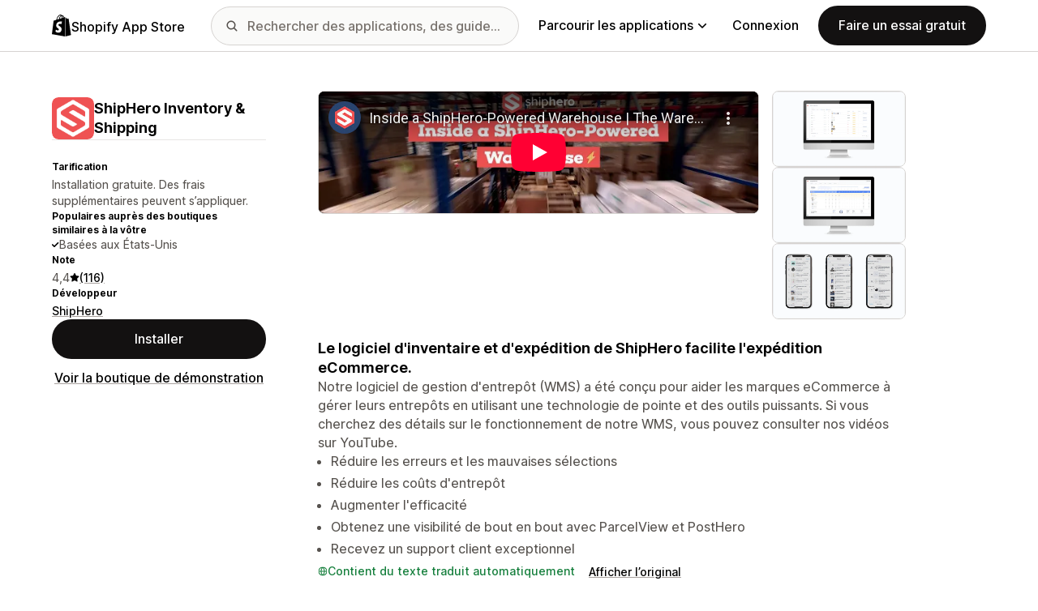

--- FILE ---
content_type: text/html; charset=utf-8
request_url: https://www.youtube-nocookie.com/embed/lA-1I5HD14A?enablejsapi=1&modestbranding=1&origin=https%3A%2F%2Fapps.shopify.com&rel=0
body_size: 45079
content:
<!DOCTYPE html><html lang="en" dir="ltr" data-cast-api-enabled="true"><head><meta name="viewport" content="width=device-width, initial-scale=1"><script nonce="p4_0zcVBKTaFxbktcLIn6g">if ('undefined' == typeof Symbol || 'undefined' == typeof Symbol.iterator) {delete Array.prototype.entries;}</script><style name="www-roboto" nonce="jah1I7Qkwg997TMHaM2y4A">@font-face{font-family:'Roboto';font-style:normal;font-weight:400;font-stretch:100%;src:url(//fonts.gstatic.com/s/roboto/v48/KFO7CnqEu92Fr1ME7kSn66aGLdTylUAMa3GUBHMdazTgWw.woff2)format('woff2');unicode-range:U+0460-052F,U+1C80-1C8A,U+20B4,U+2DE0-2DFF,U+A640-A69F,U+FE2E-FE2F;}@font-face{font-family:'Roboto';font-style:normal;font-weight:400;font-stretch:100%;src:url(//fonts.gstatic.com/s/roboto/v48/KFO7CnqEu92Fr1ME7kSn66aGLdTylUAMa3iUBHMdazTgWw.woff2)format('woff2');unicode-range:U+0301,U+0400-045F,U+0490-0491,U+04B0-04B1,U+2116;}@font-face{font-family:'Roboto';font-style:normal;font-weight:400;font-stretch:100%;src:url(//fonts.gstatic.com/s/roboto/v48/KFO7CnqEu92Fr1ME7kSn66aGLdTylUAMa3CUBHMdazTgWw.woff2)format('woff2');unicode-range:U+1F00-1FFF;}@font-face{font-family:'Roboto';font-style:normal;font-weight:400;font-stretch:100%;src:url(//fonts.gstatic.com/s/roboto/v48/KFO7CnqEu92Fr1ME7kSn66aGLdTylUAMa3-UBHMdazTgWw.woff2)format('woff2');unicode-range:U+0370-0377,U+037A-037F,U+0384-038A,U+038C,U+038E-03A1,U+03A3-03FF;}@font-face{font-family:'Roboto';font-style:normal;font-weight:400;font-stretch:100%;src:url(//fonts.gstatic.com/s/roboto/v48/KFO7CnqEu92Fr1ME7kSn66aGLdTylUAMawCUBHMdazTgWw.woff2)format('woff2');unicode-range:U+0302-0303,U+0305,U+0307-0308,U+0310,U+0312,U+0315,U+031A,U+0326-0327,U+032C,U+032F-0330,U+0332-0333,U+0338,U+033A,U+0346,U+034D,U+0391-03A1,U+03A3-03A9,U+03B1-03C9,U+03D1,U+03D5-03D6,U+03F0-03F1,U+03F4-03F5,U+2016-2017,U+2034-2038,U+203C,U+2040,U+2043,U+2047,U+2050,U+2057,U+205F,U+2070-2071,U+2074-208E,U+2090-209C,U+20D0-20DC,U+20E1,U+20E5-20EF,U+2100-2112,U+2114-2115,U+2117-2121,U+2123-214F,U+2190,U+2192,U+2194-21AE,U+21B0-21E5,U+21F1-21F2,U+21F4-2211,U+2213-2214,U+2216-22FF,U+2308-230B,U+2310,U+2319,U+231C-2321,U+2336-237A,U+237C,U+2395,U+239B-23B7,U+23D0,U+23DC-23E1,U+2474-2475,U+25AF,U+25B3,U+25B7,U+25BD,U+25C1,U+25CA,U+25CC,U+25FB,U+266D-266F,U+27C0-27FF,U+2900-2AFF,U+2B0E-2B11,U+2B30-2B4C,U+2BFE,U+3030,U+FF5B,U+FF5D,U+1D400-1D7FF,U+1EE00-1EEFF;}@font-face{font-family:'Roboto';font-style:normal;font-weight:400;font-stretch:100%;src:url(//fonts.gstatic.com/s/roboto/v48/KFO7CnqEu92Fr1ME7kSn66aGLdTylUAMaxKUBHMdazTgWw.woff2)format('woff2');unicode-range:U+0001-000C,U+000E-001F,U+007F-009F,U+20DD-20E0,U+20E2-20E4,U+2150-218F,U+2190,U+2192,U+2194-2199,U+21AF,U+21E6-21F0,U+21F3,U+2218-2219,U+2299,U+22C4-22C6,U+2300-243F,U+2440-244A,U+2460-24FF,U+25A0-27BF,U+2800-28FF,U+2921-2922,U+2981,U+29BF,U+29EB,U+2B00-2BFF,U+4DC0-4DFF,U+FFF9-FFFB,U+10140-1018E,U+10190-1019C,U+101A0,U+101D0-101FD,U+102E0-102FB,U+10E60-10E7E,U+1D2C0-1D2D3,U+1D2E0-1D37F,U+1F000-1F0FF,U+1F100-1F1AD,U+1F1E6-1F1FF,U+1F30D-1F30F,U+1F315,U+1F31C,U+1F31E,U+1F320-1F32C,U+1F336,U+1F378,U+1F37D,U+1F382,U+1F393-1F39F,U+1F3A7-1F3A8,U+1F3AC-1F3AF,U+1F3C2,U+1F3C4-1F3C6,U+1F3CA-1F3CE,U+1F3D4-1F3E0,U+1F3ED,U+1F3F1-1F3F3,U+1F3F5-1F3F7,U+1F408,U+1F415,U+1F41F,U+1F426,U+1F43F,U+1F441-1F442,U+1F444,U+1F446-1F449,U+1F44C-1F44E,U+1F453,U+1F46A,U+1F47D,U+1F4A3,U+1F4B0,U+1F4B3,U+1F4B9,U+1F4BB,U+1F4BF,U+1F4C8-1F4CB,U+1F4D6,U+1F4DA,U+1F4DF,U+1F4E3-1F4E6,U+1F4EA-1F4ED,U+1F4F7,U+1F4F9-1F4FB,U+1F4FD-1F4FE,U+1F503,U+1F507-1F50B,U+1F50D,U+1F512-1F513,U+1F53E-1F54A,U+1F54F-1F5FA,U+1F610,U+1F650-1F67F,U+1F687,U+1F68D,U+1F691,U+1F694,U+1F698,U+1F6AD,U+1F6B2,U+1F6B9-1F6BA,U+1F6BC,U+1F6C6-1F6CF,U+1F6D3-1F6D7,U+1F6E0-1F6EA,U+1F6F0-1F6F3,U+1F6F7-1F6FC,U+1F700-1F7FF,U+1F800-1F80B,U+1F810-1F847,U+1F850-1F859,U+1F860-1F887,U+1F890-1F8AD,U+1F8B0-1F8BB,U+1F8C0-1F8C1,U+1F900-1F90B,U+1F93B,U+1F946,U+1F984,U+1F996,U+1F9E9,U+1FA00-1FA6F,U+1FA70-1FA7C,U+1FA80-1FA89,U+1FA8F-1FAC6,U+1FACE-1FADC,U+1FADF-1FAE9,U+1FAF0-1FAF8,U+1FB00-1FBFF;}@font-face{font-family:'Roboto';font-style:normal;font-weight:400;font-stretch:100%;src:url(//fonts.gstatic.com/s/roboto/v48/KFO7CnqEu92Fr1ME7kSn66aGLdTylUAMa3OUBHMdazTgWw.woff2)format('woff2');unicode-range:U+0102-0103,U+0110-0111,U+0128-0129,U+0168-0169,U+01A0-01A1,U+01AF-01B0,U+0300-0301,U+0303-0304,U+0308-0309,U+0323,U+0329,U+1EA0-1EF9,U+20AB;}@font-face{font-family:'Roboto';font-style:normal;font-weight:400;font-stretch:100%;src:url(//fonts.gstatic.com/s/roboto/v48/KFO7CnqEu92Fr1ME7kSn66aGLdTylUAMa3KUBHMdazTgWw.woff2)format('woff2');unicode-range:U+0100-02BA,U+02BD-02C5,U+02C7-02CC,U+02CE-02D7,U+02DD-02FF,U+0304,U+0308,U+0329,U+1D00-1DBF,U+1E00-1E9F,U+1EF2-1EFF,U+2020,U+20A0-20AB,U+20AD-20C0,U+2113,U+2C60-2C7F,U+A720-A7FF;}@font-face{font-family:'Roboto';font-style:normal;font-weight:400;font-stretch:100%;src:url(//fonts.gstatic.com/s/roboto/v48/KFO7CnqEu92Fr1ME7kSn66aGLdTylUAMa3yUBHMdazQ.woff2)format('woff2');unicode-range:U+0000-00FF,U+0131,U+0152-0153,U+02BB-02BC,U+02C6,U+02DA,U+02DC,U+0304,U+0308,U+0329,U+2000-206F,U+20AC,U+2122,U+2191,U+2193,U+2212,U+2215,U+FEFF,U+FFFD;}@font-face{font-family:'Roboto';font-style:normal;font-weight:500;font-stretch:100%;src:url(//fonts.gstatic.com/s/roboto/v48/KFO7CnqEu92Fr1ME7kSn66aGLdTylUAMa3GUBHMdazTgWw.woff2)format('woff2');unicode-range:U+0460-052F,U+1C80-1C8A,U+20B4,U+2DE0-2DFF,U+A640-A69F,U+FE2E-FE2F;}@font-face{font-family:'Roboto';font-style:normal;font-weight:500;font-stretch:100%;src:url(//fonts.gstatic.com/s/roboto/v48/KFO7CnqEu92Fr1ME7kSn66aGLdTylUAMa3iUBHMdazTgWw.woff2)format('woff2');unicode-range:U+0301,U+0400-045F,U+0490-0491,U+04B0-04B1,U+2116;}@font-face{font-family:'Roboto';font-style:normal;font-weight:500;font-stretch:100%;src:url(//fonts.gstatic.com/s/roboto/v48/KFO7CnqEu92Fr1ME7kSn66aGLdTylUAMa3CUBHMdazTgWw.woff2)format('woff2');unicode-range:U+1F00-1FFF;}@font-face{font-family:'Roboto';font-style:normal;font-weight:500;font-stretch:100%;src:url(//fonts.gstatic.com/s/roboto/v48/KFO7CnqEu92Fr1ME7kSn66aGLdTylUAMa3-UBHMdazTgWw.woff2)format('woff2');unicode-range:U+0370-0377,U+037A-037F,U+0384-038A,U+038C,U+038E-03A1,U+03A3-03FF;}@font-face{font-family:'Roboto';font-style:normal;font-weight:500;font-stretch:100%;src:url(//fonts.gstatic.com/s/roboto/v48/KFO7CnqEu92Fr1ME7kSn66aGLdTylUAMawCUBHMdazTgWw.woff2)format('woff2');unicode-range:U+0302-0303,U+0305,U+0307-0308,U+0310,U+0312,U+0315,U+031A,U+0326-0327,U+032C,U+032F-0330,U+0332-0333,U+0338,U+033A,U+0346,U+034D,U+0391-03A1,U+03A3-03A9,U+03B1-03C9,U+03D1,U+03D5-03D6,U+03F0-03F1,U+03F4-03F5,U+2016-2017,U+2034-2038,U+203C,U+2040,U+2043,U+2047,U+2050,U+2057,U+205F,U+2070-2071,U+2074-208E,U+2090-209C,U+20D0-20DC,U+20E1,U+20E5-20EF,U+2100-2112,U+2114-2115,U+2117-2121,U+2123-214F,U+2190,U+2192,U+2194-21AE,U+21B0-21E5,U+21F1-21F2,U+21F4-2211,U+2213-2214,U+2216-22FF,U+2308-230B,U+2310,U+2319,U+231C-2321,U+2336-237A,U+237C,U+2395,U+239B-23B7,U+23D0,U+23DC-23E1,U+2474-2475,U+25AF,U+25B3,U+25B7,U+25BD,U+25C1,U+25CA,U+25CC,U+25FB,U+266D-266F,U+27C0-27FF,U+2900-2AFF,U+2B0E-2B11,U+2B30-2B4C,U+2BFE,U+3030,U+FF5B,U+FF5D,U+1D400-1D7FF,U+1EE00-1EEFF;}@font-face{font-family:'Roboto';font-style:normal;font-weight:500;font-stretch:100%;src:url(//fonts.gstatic.com/s/roboto/v48/KFO7CnqEu92Fr1ME7kSn66aGLdTylUAMaxKUBHMdazTgWw.woff2)format('woff2');unicode-range:U+0001-000C,U+000E-001F,U+007F-009F,U+20DD-20E0,U+20E2-20E4,U+2150-218F,U+2190,U+2192,U+2194-2199,U+21AF,U+21E6-21F0,U+21F3,U+2218-2219,U+2299,U+22C4-22C6,U+2300-243F,U+2440-244A,U+2460-24FF,U+25A0-27BF,U+2800-28FF,U+2921-2922,U+2981,U+29BF,U+29EB,U+2B00-2BFF,U+4DC0-4DFF,U+FFF9-FFFB,U+10140-1018E,U+10190-1019C,U+101A0,U+101D0-101FD,U+102E0-102FB,U+10E60-10E7E,U+1D2C0-1D2D3,U+1D2E0-1D37F,U+1F000-1F0FF,U+1F100-1F1AD,U+1F1E6-1F1FF,U+1F30D-1F30F,U+1F315,U+1F31C,U+1F31E,U+1F320-1F32C,U+1F336,U+1F378,U+1F37D,U+1F382,U+1F393-1F39F,U+1F3A7-1F3A8,U+1F3AC-1F3AF,U+1F3C2,U+1F3C4-1F3C6,U+1F3CA-1F3CE,U+1F3D4-1F3E0,U+1F3ED,U+1F3F1-1F3F3,U+1F3F5-1F3F7,U+1F408,U+1F415,U+1F41F,U+1F426,U+1F43F,U+1F441-1F442,U+1F444,U+1F446-1F449,U+1F44C-1F44E,U+1F453,U+1F46A,U+1F47D,U+1F4A3,U+1F4B0,U+1F4B3,U+1F4B9,U+1F4BB,U+1F4BF,U+1F4C8-1F4CB,U+1F4D6,U+1F4DA,U+1F4DF,U+1F4E3-1F4E6,U+1F4EA-1F4ED,U+1F4F7,U+1F4F9-1F4FB,U+1F4FD-1F4FE,U+1F503,U+1F507-1F50B,U+1F50D,U+1F512-1F513,U+1F53E-1F54A,U+1F54F-1F5FA,U+1F610,U+1F650-1F67F,U+1F687,U+1F68D,U+1F691,U+1F694,U+1F698,U+1F6AD,U+1F6B2,U+1F6B9-1F6BA,U+1F6BC,U+1F6C6-1F6CF,U+1F6D3-1F6D7,U+1F6E0-1F6EA,U+1F6F0-1F6F3,U+1F6F7-1F6FC,U+1F700-1F7FF,U+1F800-1F80B,U+1F810-1F847,U+1F850-1F859,U+1F860-1F887,U+1F890-1F8AD,U+1F8B0-1F8BB,U+1F8C0-1F8C1,U+1F900-1F90B,U+1F93B,U+1F946,U+1F984,U+1F996,U+1F9E9,U+1FA00-1FA6F,U+1FA70-1FA7C,U+1FA80-1FA89,U+1FA8F-1FAC6,U+1FACE-1FADC,U+1FADF-1FAE9,U+1FAF0-1FAF8,U+1FB00-1FBFF;}@font-face{font-family:'Roboto';font-style:normal;font-weight:500;font-stretch:100%;src:url(//fonts.gstatic.com/s/roboto/v48/KFO7CnqEu92Fr1ME7kSn66aGLdTylUAMa3OUBHMdazTgWw.woff2)format('woff2');unicode-range:U+0102-0103,U+0110-0111,U+0128-0129,U+0168-0169,U+01A0-01A1,U+01AF-01B0,U+0300-0301,U+0303-0304,U+0308-0309,U+0323,U+0329,U+1EA0-1EF9,U+20AB;}@font-face{font-family:'Roboto';font-style:normal;font-weight:500;font-stretch:100%;src:url(//fonts.gstatic.com/s/roboto/v48/KFO7CnqEu92Fr1ME7kSn66aGLdTylUAMa3KUBHMdazTgWw.woff2)format('woff2');unicode-range:U+0100-02BA,U+02BD-02C5,U+02C7-02CC,U+02CE-02D7,U+02DD-02FF,U+0304,U+0308,U+0329,U+1D00-1DBF,U+1E00-1E9F,U+1EF2-1EFF,U+2020,U+20A0-20AB,U+20AD-20C0,U+2113,U+2C60-2C7F,U+A720-A7FF;}@font-face{font-family:'Roboto';font-style:normal;font-weight:500;font-stretch:100%;src:url(//fonts.gstatic.com/s/roboto/v48/KFO7CnqEu92Fr1ME7kSn66aGLdTylUAMa3yUBHMdazQ.woff2)format('woff2');unicode-range:U+0000-00FF,U+0131,U+0152-0153,U+02BB-02BC,U+02C6,U+02DA,U+02DC,U+0304,U+0308,U+0329,U+2000-206F,U+20AC,U+2122,U+2191,U+2193,U+2212,U+2215,U+FEFF,U+FFFD;}</style><script name="www-roboto" nonce="p4_0zcVBKTaFxbktcLIn6g">if (document.fonts && document.fonts.load) {document.fonts.load("400 10pt Roboto", "E"); document.fonts.load("500 10pt Roboto", "E");}</script><link rel="stylesheet" href="/s/player/652bbb94/www-player.css" name="www-player" nonce="jah1I7Qkwg997TMHaM2y4A"><style nonce="jah1I7Qkwg997TMHaM2y4A">html {overflow: hidden;}body {font: 12px Roboto, Arial, sans-serif; background-color: #000; color: #fff; height: 100%; width: 100%; overflow: hidden; position: absolute; margin: 0; padding: 0;}#player {width: 100%; height: 100%;}h1 {text-align: center; color: #fff;}h3 {margin-top: 6px; margin-bottom: 3px;}.player-unavailable {position: absolute; top: 0; left: 0; right: 0; bottom: 0; padding: 25px; font-size: 13px; background: url(/img/meh7.png) 50% 65% no-repeat;}.player-unavailable .message {text-align: left; margin: 0 -5px 15px; padding: 0 5px 14px; border-bottom: 1px solid #888; font-size: 19px; font-weight: normal;}.player-unavailable a {color: #167ac6; text-decoration: none;}</style><script nonce="p4_0zcVBKTaFxbktcLIn6g">var ytcsi={gt:function(n){n=(n||"")+"data_";return ytcsi[n]||(ytcsi[n]={tick:{},info:{},gel:{preLoggedGelInfos:[]}})},now:window.performance&&window.performance.timing&&window.performance.now&&window.performance.timing.navigationStart?function(){return window.performance.timing.navigationStart+window.performance.now()}:function(){return(new Date).getTime()},tick:function(l,t,n){var ticks=ytcsi.gt(n).tick;var v=t||ytcsi.now();if(ticks[l]){ticks["_"+l]=ticks["_"+l]||[ticks[l]];ticks["_"+l].push(v)}ticks[l]=
v},info:function(k,v,n){ytcsi.gt(n).info[k]=v},infoGel:function(p,n){ytcsi.gt(n).gel.preLoggedGelInfos.push(p)},setStart:function(t,n){ytcsi.tick("_start",t,n)}};
(function(w,d){function isGecko(){if(!w.navigator)return false;try{if(w.navigator.userAgentData&&w.navigator.userAgentData.brands&&w.navigator.userAgentData.brands.length){var brands=w.navigator.userAgentData.brands;var i=0;for(;i<brands.length;i++)if(brands[i]&&brands[i].brand==="Firefox")return true;return false}}catch(e){setTimeout(function(){throw e;})}if(!w.navigator.userAgent)return false;var ua=w.navigator.userAgent;return ua.indexOf("Gecko")>0&&ua.toLowerCase().indexOf("webkit")<0&&ua.indexOf("Edge")<
0&&ua.indexOf("Trident")<0&&ua.indexOf("MSIE")<0}ytcsi.setStart(w.performance?w.performance.timing.responseStart:null);var isPrerender=(d.visibilityState||d.webkitVisibilityState)=="prerender";var vName=!d.visibilityState&&d.webkitVisibilityState?"webkitvisibilitychange":"visibilitychange";if(isPrerender){var startTick=function(){ytcsi.setStart();d.removeEventListener(vName,startTick)};d.addEventListener(vName,startTick,false)}if(d.addEventListener)d.addEventListener(vName,function(){ytcsi.tick("vc")},
false);if(isGecko()){var isHidden=(d.visibilityState||d.webkitVisibilityState)=="hidden";if(isHidden)ytcsi.tick("vc")}var slt=function(el,t){setTimeout(function(){var n=ytcsi.now();el.loadTime=n;if(el.slt)el.slt()},t)};w.__ytRIL=function(el){if(!el.getAttribute("data-thumb"))if(w.requestAnimationFrame)w.requestAnimationFrame(function(){slt(el,0)});else slt(el,16)}})(window,document);
</script><script nonce="p4_0zcVBKTaFxbktcLIn6g">var ytcfg={d:function(){return window.yt&&yt.config_||ytcfg.data_||(ytcfg.data_={})},get:function(k,o){return k in ytcfg.d()?ytcfg.d()[k]:o},set:function(){var a=arguments;if(a.length>1)ytcfg.d()[a[0]]=a[1];else{var k;for(k in a[0])ytcfg.d()[k]=a[0][k]}}};
ytcfg.set({"CLIENT_CANARY_STATE":"none","DEVICE":"cbr\u003dChrome\u0026cbrand\u003dapple\u0026cbrver\u003d131.0.0.0\u0026ceng\u003dWebKit\u0026cengver\u003d537.36\u0026cos\u003dMacintosh\u0026cosver\u003d10_15_7\u0026cplatform\u003dDESKTOP","EVENT_ID":"Z2V_aZaSA8yGlu8P1a2V6QY","EXPERIMENT_FLAGS":{"ab_det_apm":true,"ab_det_el_h":true,"ab_det_em_inj":true,"ab_l_sig_st":true,"ab_l_sig_st_e":true,"action_companion_center_align_description":true,"allow_skip_networkless":true,"always_send_and_write":true,"att_web_record_metrics":true,"attmusi":true,"c3_enable_button_impression_logging":true,"c3_watch_page_component":true,"cancel_pending_navs":true,"clean_up_manual_attribution_header":true,"config_age_report_killswitch":true,"cow_optimize_idom_compat":true,"csi_on_gel":true,"delhi_mweb_colorful_sd":true,"delhi_mweb_colorful_sd_v2":true,"deprecate_pair_servlet_enabled":true,"desktop_sparkles_light_cta_button":true,"disable_child_node_auto_formatted_strings":true,"disable_log_to_visitor_layer":true,"disable_pacf_logging_for_memory_limited_tv":true,"embeds_enable_eid_enforcement_for_youtube":true,"embeds_enable_info_panel_dismissal":true,"embeds_enable_pfp_always_unbranded":true,"embeds_muted_autoplay_sound_fix":true,"embeds_serve_es6_client":true,"embeds_web_nwl_disable_nocookie":true,"embeds_web_updated_shorts_definition_fix":true,"enable_active_view_display_ad_renderer_web_home":true,"enable_ad_disclosure_banner_a11y_fix":true,"enable_android_web_view_top_insets_bugfix":true,"enable_client_sli_logging":true,"enable_client_streamz_web":true,"enable_client_ve_spec":true,"enable_cloud_save_error_popup_after_retry":true,"enable_dai_sdf_h5_preroll":true,"enable_datasync_id_header_in_web_vss_pings":true,"enable_default_mono_cta_migration_web_client":true,"enable_docked_chat_messages":true,"enable_drop_shadow_experiment":true,"enable_embeds_new_caption_language_picker":true,"enable_entity_store_from_dependency_injection":true,"enable_inline_muted_playback_on_web_search":true,"enable_inline_muted_playback_on_web_search_for_vdc":true,"enable_inline_muted_playback_on_web_search_for_vdcb":true,"enable_is_mini_app_page_active_bugfix":true,"enable_logging_first_user_action_after_game_ready":true,"enable_ltc_param_fetch_from_innertube":true,"enable_masthead_mweb_padding_fix":true,"enable_menu_renderer_button_in_mweb_hclr":true,"enable_mini_app_command_handler_mweb_fix":true,"enable_mini_guide_downloads_item":true,"enable_mixed_direction_formatted_strings":true,"enable_mweb_new_caption_language_picker":true,"enable_names_handles_account_switcher":true,"enable_network_request_logging_on_game_events":true,"enable_new_paid_product_placement":true,"enable_open_in_new_tab_icon_for_short_dr_for_desktop_search":true,"enable_open_yt_content":true,"enable_origin_query_parameter_bugfix":true,"enable_pause_ads_on_ytv_html5":true,"enable_payments_purchase_manager":true,"enable_pdp_icon_prefetch":true,"enable_pl_r_si_fa":true,"enable_place_pivot_url":true,"enable_pv_screen_modern_text":true,"enable_removing_navbar_title_on_hashtag_page_mweb":true,"enable_rta_manager":true,"enable_sdf_companion_h5":true,"enable_sdf_dai_h5_midroll":true,"enable_sdf_h5_endemic_mid_post_roll":true,"enable_sdf_on_h5_unplugged_vod_midroll":true,"enable_sdf_shorts_player_bytes_h5":true,"enable_sending_unwrapped_game_audio_as_serialized_metadata":true,"enable_sfv_effect_pivot_url":true,"enable_shorts_new_carousel":true,"enable_skip_ad_guidance_prompt":true,"enable_skippable_ads_for_unplugged_ad_pod":true,"enable_smearing_expansion_dai":true,"enable_time_out_messages":true,"enable_timeline_view_modern_transcript_fe":true,"enable_video_display_compact_button_group_for_desktop_search":true,"enable_web_delhi_icons":true,"enable_web_home_top_landscape_image_layout_level_click":true,"enable_web_tiered_gel":true,"enable_window_constrained_buy_flow_dialog":true,"enable_wiz_queue_effect_and_on_init_initial_runs":true,"enable_ypc_spinners":true,"enable_yt_ata_iframe_authuser":true,"export_networkless_options":true,"export_player_version_to_ytconfig":true,"fill_single_video_with_notify_to_lasr":true,"fix_ad_miniplayer_controls_rendering":true,"fix_ads_tracking_for_swf_config_deprecation_mweb":true,"h5_companion_enable_adcpn_macro_substitution_for_click_pings":true,"h5_inplayer_enable_adcpn_macro_substitution_for_click_pings":true,"h5_reset_cache_and_filter_before_update_masthead":true,"hide_channel_creation_title_for_mweb":true,"high_ccv_client_side_caching_h5":true,"html5_log_trigger_events_with_debug_data":true,"html5_ssdai_enable_media_end_cue_range":true,"idb_immediate_commit":true,"il_attach_cache_limit":true,"il_use_view_model_logging_context":true,"is_browser_support_for_webcam_streaming":true,"json_condensed_response":true,"kev_adb_pg":true,"kevlar_gel_error_routing":true,"kevlar_watch_cinematics":true,"live_chat_enable_controller_extraction":true,"live_chat_enable_rta_manager":true,"log_click_with_layer_from_element_in_command_handler":true,"mdx_enable_privacy_disclosure_ui":true,"mdx_load_cast_api_bootstrap_script":true,"medium_progress_bar_modification":true,"migrate_remaining_web_ad_badges_to_innertube":true,"mobile_account_menu_refresh":true,"mweb_account_linking_noapp":true,"mweb_allow_modern_search_suggest_behavior":true,"mweb_animated_actions":true,"mweb_app_upsell_button_direct_to_app":true,"mweb_c3_enable_adaptive_signals":true,"mweb_c3_library_page_enable_recent_shelf":true,"mweb_c3_remove_web_navigation_endpoint_data":true,"mweb_c3_use_canonical_from_player_response":true,"mweb_cinematic_watch":true,"mweb_command_handler":true,"mweb_delay_watch_initial_data":true,"mweb_disable_searchbar_scroll":true,"mweb_enable_browse_chunks":true,"mweb_enable_fine_scrubbing_for_recs":true,"mweb_enable_imp_portal":true,"mweb_enable_keto_batch_player_fullscreen":true,"mweb_enable_keto_batch_player_progress_bar":true,"mweb_enable_keto_batch_player_tooltips":true,"mweb_enable_lockup_view_model_for_ucp":true,"mweb_enable_mix_panel_title_metadata":true,"mweb_enable_more_drawer":true,"mweb_enable_optional_fullscreen_landscape_locking":true,"mweb_enable_overlay_touch_manager":true,"mweb_enable_premium_carve_out_fix":true,"mweb_enable_refresh_detection":true,"mweb_enable_search_imp":true,"mweb_enable_shorts_video_preload":true,"mweb_enable_skippables_on_jio_phone":true,"mweb_enable_two_line_title_on_shorts":true,"mweb_enable_varispeed_controller":true,"mweb_enable_watch_feed_infinite_scroll":true,"mweb_enable_wrapped_unplugged_pause_membership_dialog_renderer":true,"mweb_fix_monitor_visibility_after_render":true,"mweb_force_ios_fallback_to_native_control":true,"mweb_fp_auto_fullscreen":true,"mweb_fullscreen_controls":true,"mweb_fullscreen_controls_action_buttons":true,"mweb_fullscreen_watch_system":true,"mweb_home_reactive_shorts":true,"mweb_innertube_search_command":true,"mweb_kaios_enable_autoplay_switch_view_model":true,"mweb_lang_in_html":true,"mweb_like_button_synced_with_entities":true,"mweb_logo_use_home_page_ve":true,"mweb_native_control_in_faux_fullscreen_shared":true,"mweb_player_control_on_hover":true,"mweb_player_delhi_dtts":true,"mweb_player_settings_use_bottom_sheet":true,"mweb_player_show_previous_next_buttons_in_playlist":true,"mweb_player_skip_no_op_state_changes":true,"mweb_player_user_select_none":true,"mweb_playlist_engagement_panel":true,"mweb_progress_bar_seek_on_mouse_click":true,"mweb_pull_2_full":true,"mweb_pull_2_full_enable_touch_handlers":true,"mweb_schedule_warm_watch_response":true,"mweb_searchbox_legacy_navigation":true,"mweb_see_fewer_shorts":true,"mweb_shorts_comments_panel_id_change":true,"mweb_shorts_early_continuation":true,"mweb_show_ios_smart_banner":true,"mweb_show_sign_in_button_from_header":true,"mweb_use_server_url_on_startup":true,"mweb_watch_captions_enable_auto_translate":true,"mweb_watch_captions_set_default_size":true,"mweb_watch_stop_scheduler_on_player_response":true,"mweb_watchfeed_big_thumbnails":true,"mweb_yt_searchbox":true,"networkless_logging":true,"no_client_ve_attach_unless_shown":true,"pageid_as_header_web":true,"playback_settings_use_switch_menu":true,"player_controls_autonav_fix":true,"player_controls_skip_double_signal_update":true,"polymer_bad_build_labels":true,"polymer_verifiy_app_state":true,"qoe_send_and_write":true,"remove_chevron_from_ad_disclosure_banner_h5":true,"remove_masthead_channel_banner_on_refresh":true,"remove_slot_id_exited_trigger_for_dai_in_player_slot_expire":true,"replace_client_url_parsing_with_server_signal":true,"service_worker_enabled":true,"service_worker_push_enabled":true,"service_worker_push_home_page_prompt":true,"service_worker_push_watch_page_prompt":true,"shell_load_gcf":true,"shorten_initial_gel_batch_timeout":true,"should_use_yt_voice_endpoint_in_kaios":true,"smarter_ve_dedupping":true,"speedmaster_no_seek":true,"stop_handling_click_for_non_rendering_overlay_layout":true,"suppress_error_204_logging":true,"synced_panel_scrolling_controller":true,"use_event_time_ms_header":true,"use_fifo_for_networkless":true,"use_request_time_ms_header":true,"use_session_based_sampling":true,"use_thumbnail_overlay_time_status_renderer_for_live_badge":true,"vss_final_ping_send_and_write":true,"vss_playback_use_send_and_write":true,"web_adaptive_repeat_ase":true,"web_always_load_chat_support":true,"web_api_url":true,"web_attributed_string_deep_equal_bugfix":true,"web_autonav_allow_off_by_default":true,"web_button_vm_refactor_disabled":true,"web_c3_log_app_init_finish":true,"web_component_wrapper_track_owner":true,"web_csi_action_sampling_enabled":true,"web_dedupe_ve_grafting":true,"web_disable_backdrop_filter":true,"web_enable_ab_rsp_cl":true,"web_enable_course_icon_update":true,"web_enable_error_204":true,"web_gcf_hashes_innertube":true,"web_gel_timeout_cap":true,"web_parent_target_for_sheets":true,"web_persist_server_autonav_state_on_client":true,"web_playback_associated_log_ctt":true,"web_playback_associated_ve":true,"web_prefetch_preload_video":true,"web_progress_bar_draggable":true,"web_shorts_just_watched_on_channel_and_pivot_study":true,"web_shorts_just_watched_overlay":true,"web_shorts_wn_shelf_header_tuning":true,"web_update_panel_visibility_logging_fix":true,"web_watch_controls_state_signals":true,"web_wiz_attributed_string":true,"webfe_mweb_watch_microdata":true,"webfe_watch_shorts_canonical_url_fix":true,"webpo_exit_on_net_err":true,"wiz_diff_overwritable":true,"wiz_stamper_new_context_api":true,"woffle_used_state_report":true,"wpo_gel_strz":true,"H5_async_logging_delay_ms":30000.0,"attention_logging_scroll_throttle":500.0,"autoplay_pause_by_lact_sampling_fraction":0.0,"cinematic_watch_effect_opacity":0.4,"log_window_onerror_fraction":0.1,"speedmaster_playback_rate":2.0,"tv_pacf_logging_sample_rate":0.01,"web_attention_logging_scroll_throttle":500.0,"web_load_prediction_threshold":0.1,"web_navigation_prediction_threshold":0.1,"web_pbj_log_warning_rate":0.0,"web_system_health_fraction":0.01,"ytidb_transaction_ended_event_rate_limit":0.02,"active_time_update_interval_ms":10000,"att_init_delay":500,"autoplay_pause_by_lact_sec":0,"botguard_async_snapshot_timeout_ms":3000,"check_navigator_accuracy_timeout_ms":0,"cinematic_watch_css_filter_blur_strength":40,"cinematic_watch_fade_out_duration":500,"close_webview_delay_ms":100,"cloud_save_game_data_rate_limit_ms":3000,"compression_disable_point":10,"custom_active_view_tos_timeout_ms":3600000,"embeds_widget_poll_interval_ms":0,"gel_min_batch_size":3,"gel_queue_timeout_max_ms":60000,"get_async_timeout_ms":60000,"hide_cta_for_home_web_video_ads_animate_in_time":2,"html5_byterate_soft_cap":0,"initial_gel_batch_timeout":2000,"max_body_size_to_compress":500000,"max_prefetch_window_sec_for_livestream_optimization":10,"min_prefetch_offset_sec_for_livestream_optimization":20,"mini_app_container_iframe_src_update_delay_ms":0,"multiple_preview_news_duration_time":11000,"mweb_c3_toast_duration_ms":5000,"mweb_deep_link_fallback_timeout_ms":10000,"mweb_delay_response_received_actions":100,"mweb_fp_dpad_rate_limit_ms":0,"mweb_fp_dpad_watch_title_clamp_lines":0,"mweb_history_manager_cache_size":100,"mweb_ios_fullscreen_playback_transition_delay_ms":500,"mweb_ios_fullscreen_system_pause_epilson_ms":0,"mweb_override_response_store_expiration_ms":0,"mweb_shorts_early_continuation_trigger_threshold":4,"mweb_w2w_max_age_seconds":0,"mweb_watch_captions_default_size":2,"neon_dark_launch_gradient_count":0,"network_polling_interval":30000,"play_click_interval_ms":30000,"play_ping_interval_ms":10000,"prefetch_comments_ms_after_video":0,"send_config_hash_timer":0,"service_worker_push_logged_out_prompt_watches":-1,"service_worker_push_prompt_cap":-1,"service_worker_push_prompt_delay_microseconds":3888000000000,"slow_compressions_before_abandon_count":4,"speedmaster_cancellation_movement_dp":10,"speedmaster_touch_activation_ms":500,"web_attention_logging_throttle":500,"web_foreground_heartbeat_interval_ms":28000,"web_gel_debounce_ms":10000,"web_logging_max_batch":100,"web_max_tracing_events":50,"web_tracing_session_replay":0,"wil_icon_max_concurrent_fetches":9999,"ytidb_remake_db_retries":3,"ytidb_reopen_db_retries":3,"WebClientReleaseProcessCritical__youtube_embeds_client_version_override":"","WebClientReleaseProcessCritical__youtube_embeds_web_client_version_override":"","WebClientReleaseProcessCritical__youtube_mweb_client_version_override":"","debug_forced_internalcountrycode":"","embeds_web_synth_ch_headers_banned_urls_regex":"","enable_web_media_service":"DISABLED","il_payload_scraping":"","live_chat_unicode_emoji_json_url":"https://www.gstatic.com/youtube/img/emojis/emojis-svg-9.json","mweb_deep_link_feature_tag_suffix":"11268432","mweb_enable_shorts_innertube_player_prefetch_trigger":"NONE","mweb_fp_dpad":"home,search,browse,channel,create_channel,experiments,settings,trending,oops,404,paid_memberships,sponsorship,premium,shorts","mweb_fp_dpad_linear_navigation":"","mweb_fp_dpad_linear_navigation_visitor":"","mweb_fp_dpad_visitor":"","mweb_preload_video_by_player_vars":"","place_pivot_triggering_container_alternate":"","place_pivot_triggering_counterfactual_container_alternate":"","service_worker_push_force_notification_prompt_tag":"1","service_worker_scope":"/","suggest_exp_str":"","web_client_version_override":"","kevlar_command_handler_command_banlist":[],"mini_app_ids_without_game_ready":["UgkxHHtsak1SC8mRGHMZewc4HzeAY3yhPPmJ","Ugkx7OgzFqE6z_5Mtf4YsotGfQNII1DF_RBm"],"web_op_signal_type_banlist":[],"web_tracing_enabled_spans":["event","command"]},"GAPI_HINT_PARAMS":"m;/_/scs/abc-static/_/js/k\u003dgapi.gapi.en.FZb77tO2YW4.O/d\u003d1/rs\u003dAHpOoo8lqavmo6ayfVxZovyDiP6g3TOVSQ/m\u003d__features__","GAPI_HOST":"https://apis.google.com","GAPI_LOCALE":"en_US","GL":"US","HL":"en","HTML_DIR":"ltr","HTML_LANG":"en","INNERTUBE_API_KEY":"AIzaSyAO_FJ2SlqU8Q4STEHLGCilw_Y9_11qcW8","INNERTUBE_API_VERSION":"v1","INNERTUBE_CLIENT_NAME":"WEB_EMBEDDED_PLAYER","INNERTUBE_CLIENT_VERSION":"1.20260130.01.00","INNERTUBE_CONTEXT":{"client":{"hl":"en","gl":"US","remoteHost":"3.142.198.170","deviceMake":"Apple","deviceModel":"","visitorData":"[base64]%3D%3D","userAgent":"Mozilla/5.0 (Macintosh; Intel Mac OS X 10_15_7) AppleWebKit/537.36 (KHTML, like Gecko) Chrome/131.0.0.0 Safari/537.36; ClaudeBot/1.0; +claudebot@anthropic.com),gzip(gfe)","clientName":"WEB_EMBEDDED_PLAYER","clientVersion":"1.20260130.01.00","osName":"Macintosh","osVersion":"10_15_7","originalUrl":"https://www.youtube-nocookie.com/embed/lA-1I5HD14A?enablejsapi\u003d1\u0026modestbranding\u003d1\u0026origin\u003dhttps%3A%2F%2Fapps.shopify.com\u0026rel\u003d0","platform":"DESKTOP","clientFormFactor":"UNKNOWN_FORM_FACTOR","configInfo":{"appInstallData":"[base64]%3D%3D"},"browserName":"Chrome","browserVersion":"131.0.0.0","acceptHeader":"text/html,application/xhtml+xml,application/xml;q\u003d0.9,image/webp,image/apng,*/*;q\u003d0.8,application/signed-exchange;v\u003db3;q\u003d0.9","deviceExperimentId":"ChxOell3TVRrd05qRTVNRFl4TXpZMk16azBOZz09EOfK_csGGOfK_csG","rolloutToken":"CLvxsPbZz-217wEQ6f2eyMK4kgMY6f2eyMK4kgM%3D"},"user":{"lockedSafetyMode":false},"request":{"useSsl":true},"clickTracking":{"clickTrackingParams":"IhMI1uGeyMK4kgMVTIPlBx3VViVt"},"thirdParty":{"embeddedPlayerContext":{"embeddedPlayerEncryptedContext":"[base64]","ancestorOriginsSupported":false}}},"INNERTUBE_CONTEXT_CLIENT_NAME":56,"INNERTUBE_CONTEXT_CLIENT_VERSION":"1.20260130.01.00","INNERTUBE_CONTEXT_GL":"US","INNERTUBE_CONTEXT_HL":"en","LATEST_ECATCHER_SERVICE_TRACKING_PARAMS":{"client.name":"WEB_EMBEDDED_PLAYER","client.jsfeat":"2021"},"LOGGED_IN":false,"PAGE_BUILD_LABEL":"youtube.embeds.web_20260130_01_RC00","PAGE_CL":863108022,"SERVER_NAME":"WebFE","VISITOR_DATA":"[base64]%3D%3D","WEB_PLAYER_CONTEXT_CONFIGS":{"WEB_PLAYER_CONTEXT_CONFIG_ID_EMBEDDED_PLAYER":{"rootElementId":"movie_player","jsUrl":"/s/player/652bbb94/player_ias.vflset/en_US/base.js","cssUrl":"/s/player/652bbb94/www-player.css","contextId":"WEB_PLAYER_CONTEXT_CONFIG_ID_EMBEDDED_PLAYER","eventLabel":"embedded","contentRegion":"US","hl":"en_US","hostLanguage":"en","innertubeApiKey":"AIzaSyAO_FJ2SlqU8Q4STEHLGCilw_Y9_11qcW8","innertubeApiVersion":"v1","innertubeContextClientVersion":"1.20260130.01.00","disableRelatedVideos":true,"device":{"brand":"apple","model":"","browser":"Chrome","browserVersion":"131.0.0.0","os":"Macintosh","osVersion":"10_15_7","platform":"DESKTOP","interfaceName":"WEB_EMBEDDED_PLAYER","interfaceVersion":"1.20260130.01.00"},"serializedExperimentIds":"24004644,51010235,51063643,51098299,51204329,51222973,51340662,51349914,51353393,51366423,51389629,51404808,51425031,51490331,51500051,51505436,51530495,51534669,51560386,51564351,51565115,51566373,51566864,51578633,51583565,51583821,51585555,51586115,51605258,51605395,51609829,51611457,51615066,51620867,51621065,51622845,51624035,51631301,51637029,51638932,51647792,51648336,51653718,51672162,51681662,51683502,51684301,51684307,51693511,51693995,51696107,51696619,51700777,51704212,51705183,51707438,51713237,51717190,51717747,51719110,51719411,51719628,51729218,51732102,51735452,51737133,51737355,51740812,51742377,51742830,51742878,51744563,51744581,51749572,51751855,51751894,51752092,51752633,51757474,51763568","serializedExperimentFlags":"H5_async_logging_delay_ms\u003d30000.0\u0026PlayerWeb__h5_enable_advisory_rating_restrictions\u003dtrue\u0026a11y_h5_associate_survey_question\u003dtrue\u0026ab_det_apm\u003dtrue\u0026ab_det_el_h\u003dtrue\u0026ab_det_em_inj\u003dtrue\u0026ab_l_sig_st\u003dtrue\u0026ab_l_sig_st_e\u003dtrue\u0026action_companion_center_align_description\u003dtrue\u0026ad_pod_disable_companion_persist_ads_quality\u003dtrue\u0026add_stmp_logs_for_voice_boost\u003dtrue\u0026allow_autohide_on_paused_videos\u003dtrue\u0026allow_drm_override\u003dtrue\u0026allow_live_autoplay\u003dtrue\u0026allow_poltergust_autoplay\u003dtrue\u0026allow_skip_networkless\u003dtrue\u0026allow_vp9_1080p_mq_enc\u003dtrue\u0026always_cache_redirect_endpoint\u003dtrue\u0026always_send_and_write\u003dtrue\u0026annotation_module_vast_cards_load_logging_fraction\u003d0.0\u0026assign_drm_family_by_format\u003dtrue\u0026att_web_record_metrics\u003dtrue\u0026attention_logging_scroll_throttle\u003d500.0\u0026attmusi\u003dtrue\u0026autoplay_time\u003d10000\u0026autoplay_time_for_fullscreen\u003d-1\u0026autoplay_time_for_music_content\u003d-1\u0026bg_vm_reinit_threshold\u003d7200000\u0026block_tvhtml5_simply_embedded\u003dtrue\u0026blocked_packages_for_sps\u003d[]\u0026botguard_async_snapshot_timeout_ms\u003d3000\u0026captions_url_add_ei\u003dtrue\u0026check_navigator_accuracy_timeout_ms\u003d0\u0026clean_up_manual_attribution_header\u003dtrue\u0026compression_disable_point\u003d10\u0026cow_optimize_idom_compat\u003dtrue\u0026csi_on_gel\u003dtrue\u0026custom_active_view_tos_timeout_ms\u003d3600000\u0026dash_manifest_version\u003d5\u0026debug_bandaid_hostname\u003d\u0026debug_bandaid_port\u003d0\u0026debug_sherlog_username\u003d\u0026delhi_fast_follow_autonav_toggle\u003dtrue\u0026delhi_modern_player_default_thumbnail_percentage\u003d0.0\u0026delhi_modern_player_faster_autohide_delay_ms\u003d2000\u0026delhi_modern_player_pause_thumbnail_percentage\u003d0.6\u0026delhi_modern_web_player_blending_mode\u003d\u0026delhi_modern_web_player_disable_frosted_glass\u003dtrue\u0026delhi_modern_web_player_horizontal_volume_controls\u003dtrue\u0026delhi_modern_web_player_lhs_volume_controls\u003dtrue\u0026delhi_modern_web_player_responsive_compact_controls_threshold\u003d0\u0026deprecate_22\u003dtrue\u0026deprecate_delay_ping\u003dtrue\u0026deprecate_pair_servlet_enabled\u003dtrue\u0026desktop_sparkles_light_cta_button\u003dtrue\u0026disable_av1_setting\u003dtrue\u0026disable_branding_context\u003dtrue\u0026disable_channel_id_check_for_suspended_channels\u003dtrue\u0026disable_child_node_auto_formatted_strings\u003dtrue\u0026disable_lifa_for_supex_users\u003dtrue\u0026disable_log_to_visitor_layer\u003dtrue\u0026disable_mdx_connection_in_mdx_module_for_music_web\u003dtrue\u0026disable_pacf_logging_for_memory_limited_tv\u003dtrue\u0026disable_reduced_fullscreen_autoplay_countdown_for_minors\u003dtrue\u0026disable_reel_item_watch_format_filtering\u003dtrue\u0026disable_threegpp_progressive_formats\u003dtrue\u0026disable_touch_events_on_skip_button\u003dtrue\u0026edge_encryption_fill_primary_key_version\u003dtrue\u0026embeds_enable_info_panel_dismissal\u003dtrue\u0026embeds_enable_move_set_center_crop_to_public\u003dtrue\u0026embeds_enable_per_video_embed_config\u003dtrue\u0026embeds_enable_pfp_always_unbranded\u003dtrue\u0026embeds_web_lite_mode\u003d1\u0026embeds_web_nwl_disable_nocookie\u003dtrue\u0026embeds_web_synth_ch_headers_banned_urls_regex\u003d\u0026enable_active_view_display_ad_renderer_web_home\u003dtrue\u0026enable_active_view_lr_shorts_video\u003dtrue\u0026enable_active_view_web_shorts_video\u003dtrue\u0026enable_ad_cpn_macro_substitution_for_click_pings\u003dtrue\u0026enable_ad_disclosure_banner_a11y_fix\u003dtrue\u0026enable_antiscraping_web_player_expired\u003dtrue\u0026enable_app_promo_endcap_eml_on_tablet\u003dtrue\u0026enable_batched_cross_device_pings_in_gel_fanout\u003dtrue\u0026enable_cast_for_web_unplugged\u003dtrue\u0026enable_cast_on_music_web\u003dtrue\u0026enable_cipher_for_manifest_urls\u003dtrue\u0026enable_cleanup_masthead_autoplay_hack_fix\u003dtrue\u0026enable_client_page_id_header_for_first_party_pings\u003dtrue\u0026enable_client_sli_logging\u003dtrue\u0026enable_client_ve_spec\u003dtrue\u0026enable_cta_banner_on_unplugged_lr\u003dtrue\u0026enable_custom_playhead_parsing\u003dtrue\u0026enable_dai_sdf_h5_preroll\u003dtrue\u0026enable_datasync_id_header_in_web_vss_pings\u003dtrue\u0026enable_default_mono_cta_migration_web_client\u003dtrue\u0026enable_dsa_ad_badge_for_action_endcap_on_android\u003dtrue\u0026enable_dsa_ad_badge_for_action_endcap_on_ios\u003dtrue\u0026enable_entity_store_from_dependency_injection\u003dtrue\u0026enable_error_corrections_infocard_web_client\u003dtrue\u0026enable_error_corrections_infocards_icon_web\u003dtrue\u0026enable_inline_muted_playback_on_web_search\u003dtrue\u0026enable_inline_muted_playback_on_web_search_for_vdc\u003dtrue\u0026enable_inline_muted_playback_on_web_search_for_vdcb\u003dtrue\u0026enable_kabuki_comments_on_shorts\u003ddisabled\u0026enable_ltc_param_fetch_from_innertube\u003dtrue\u0026enable_mixed_direction_formatted_strings\u003dtrue\u0026enable_modern_skip_button_on_web\u003dtrue\u0026enable_new_paid_product_placement\u003dtrue\u0026enable_open_in_new_tab_icon_for_short_dr_for_desktop_search\u003dtrue\u0026enable_out_of_stock_text_all_surfaces\u003dtrue\u0026enable_paid_content_overlay_bugfix\u003dtrue\u0026enable_pause_ads_on_ytv_html5\u003dtrue\u0026enable_pl_r_si_fa\u003dtrue\u0026enable_policy_based_hqa_filter_in_watch_server\u003dtrue\u0026enable_progres_commands_lr_feeds\u003dtrue\u0026enable_progress_commands_lr_shorts\u003dtrue\u0026enable_publishing_region_param_in_sus\u003dtrue\u0026enable_pv_screen_modern_text\u003dtrue\u0026enable_rpr_token_on_ltl_lookup\u003dtrue\u0026enable_sdf_companion_h5\u003dtrue\u0026enable_sdf_dai_h5_midroll\u003dtrue\u0026enable_sdf_h5_endemic_mid_post_roll\u003dtrue\u0026enable_sdf_on_h5_unplugged_vod_midroll\u003dtrue\u0026enable_sdf_shorts_player_bytes_h5\u003dtrue\u0026enable_server_driven_abr\u003dtrue\u0026enable_server_driven_abr_for_backgroundable\u003dtrue\u0026enable_server_driven_abr_url_generation\u003dtrue\u0026enable_server_driven_readahead\u003dtrue\u0026enable_skip_ad_guidance_prompt\u003dtrue\u0026enable_skip_to_next_messaging\u003dtrue\u0026enable_skippable_ads_for_unplugged_ad_pod\u003dtrue\u0026enable_smart_skip_player_controls_shown_on_web\u003dtrue\u0026enable_smart_skip_player_controls_shown_on_web_increased_triggering_sensitivity\u003dtrue\u0026enable_smart_skip_speedmaster_on_web\u003dtrue\u0026enable_smearing_expansion_dai\u003dtrue\u0026enable_split_screen_ad_baseline_experience_endemic_live_h5\u003dtrue\u0026enable_to_call_playready_backend_directly\u003dtrue\u0026enable_unified_action_endcap_on_web\u003dtrue\u0026enable_video_display_compact_button_group_for_desktop_search\u003dtrue\u0026enable_voice_boost_feature\u003dtrue\u0026enable_vp9_appletv5_on_server\u003dtrue\u0026enable_watch_server_rejected_formats_logging\u003dtrue\u0026enable_web_delhi_icons\u003dtrue\u0026enable_web_home_top_landscape_image_layout_level_click\u003dtrue\u0026enable_web_media_session_metadata_fix\u003dtrue\u0026enable_web_premium_varispeed_upsell\u003dtrue\u0026enable_web_tiered_gel\u003dtrue\u0026enable_wiz_queue_effect_and_on_init_initial_runs\u003dtrue\u0026enable_yt_ata_iframe_authuser\u003dtrue\u0026enable_ytv_csdai_vp9\u003dtrue\u0026export_networkless_options\u003dtrue\u0026export_player_version_to_ytconfig\u003dtrue\u0026fill_live_request_config_in_ustreamer_config\u003dtrue\u0026fill_single_video_with_notify_to_lasr\u003dtrue\u0026filter_vb_without_non_vb_equivalents\u003dtrue\u0026filter_vp9_for_live_dai\u003dtrue\u0026fix_ad_miniplayer_controls_rendering\u003dtrue\u0026fix_ads_tracking_for_swf_config_deprecation_mweb\u003dtrue\u0026fix_h5_toggle_button_a11y\u003dtrue\u0026fix_survey_color_contrast_on_destop\u003dtrue\u0026fix_toggle_button_role_for_ad_components\u003dtrue\u0026fresca_polling_delay_override\u003d0\u0026gab_return_sabr_ssdai_config\u003dtrue\u0026gel_min_batch_size\u003d3\u0026gel_queue_timeout_max_ms\u003d60000\u0026gvi_channel_client_screen\u003dtrue\u0026h5_companion_enable_adcpn_macro_substitution_for_click_pings\u003dtrue\u0026h5_enable_ad_mbs\u003dtrue\u0026h5_inplayer_enable_adcpn_macro_substitution_for_click_pings\u003dtrue\u0026h5_reset_cache_and_filter_before_update_masthead\u003dtrue\u0026heatseeker_decoration_threshold\u003d0.0\u0026hfr_dropped_framerate_fallback_threshold\u003d0\u0026hide_cta_for_home_web_video_ads_animate_in_time\u003d2\u0026high_ccv_client_side_caching_h5\u003dtrue\u0026hls_use_new_codecs_string_api\u003dtrue\u0026html5_ad_timeout_ms\u003d0\u0026html5_adaptation_step_count\u003d0\u0026html5_ads_preroll_lock_timeout_delay_ms\u003d15000\u0026html5_allow_multiview_tile_preload\u003dtrue\u0026html5_allow_video_keyframe_without_audio\u003dtrue\u0026html5_apply_min_failures\u003dtrue\u0026html5_apply_start_time_within_ads_for_ssdai_transitions\u003dtrue\u0026html5_atr_disable_force_fallback\u003dtrue\u0026html5_att_playback_timeout_ms\u003d30000\u0026html5_attach_num_random_bytes_to_bandaid\u003d0\u0026html5_attach_po_token_to_bandaid\u003dtrue\u0026html5_autonav_cap_idle_secs\u003d0\u0026html5_autonav_quality_cap\u003d720\u0026html5_autoplay_default_quality_cap\u003d0\u0026html5_auxiliary_estimate_weight\u003d0.0\u0026html5_av1_ordinal_cap\u003d0\u0026html5_bandaid_attach_content_po_token\u003dtrue\u0026html5_block_pip_safari_delay\u003d0\u0026html5_bypass_contention_secs\u003d0.0\u0026html5_byterate_soft_cap\u003d0\u0026html5_check_for_idle_network_interval_ms\u003d-1\u0026html5_chipset_soft_cap\u003d8192\u0026html5_consume_all_buffered_bytes_one_poll\u003dtrue\u0026html5_continuous_goodput_probe_interval_ms\u003d0\u0026html5_d6de4_cloud_project_number\u003d868618676952\u0026html5_d6de4_defer_timeout_ms\u003d0\u0026html5_debug_data_log_probability\u003d0.0\u0026html5_decode_to_texture_cap\u003dtrue\u0026html5_default_ad_gain\u003d0.5\u0026html5_default_av1_threshold\u003d0\u0026html5_default_quality_cap\u003d0\u0026html5_defer_fetch_att_ms\u003d0\u0026html5_delayed_retry_count\u003d1\u0026html5_delayed_retry_delay_ms\u003d5000\u0026html5_deprecate_adservice\u003dtrue\u0026html5_deprecate_manifestful_fallback\u003dtrue\u0026html5_deprecate_video_tag_pool\u003dtrue\u0026html5_desktop_vr180_allow_panning\u003dtrue\u0026html5_df_downgrade_thresh\u003d0.6\u0026html5_disable_loop_range_for_shorts_ads\u003dtrue\u0026html5_disable_move_pssh_to_moov\u003dtrue\u0026html5_disable_non_contiguous\u003dtrue\u0026html5_disable_ustreamer_constraint_for_sabr\u003dtrue\u0026html5_disable_web_safari_dai\u003dtrue\u0026html5_displayed_frame_rate_downgrade_threshold\u003d45\u0026html5_drm_byterate_soft_cap\u003d0\u0026html5_drm_check_all_key_error_states\u003dtrue\u0026html5_drm_cpi_license_key\u003dtrue\u0026html5_drm_live_byterate_soft_cap\u003d0\u0026html5_early_media_for_sharper_shorts\u003dtrue\u0026html5_enable_ac3\u003dtrue\u0026html5_enable_audio_track_stickiness\u003dtrue\u0026html5_enable_audio_track_stickiness_phase_two\u003dtrue\u0026html5_enable_caption_changes_for_mosaic\u003dtrue\u0026html5_enable_composite_embargo\u003dtrue\u0026html5_enable_d6de4\u003dtrue\u0026html5_enable_d6de4_cold_start_and_error\u003dtrue\u0026html5_enable_d6de4_idle_priority_job\u003dtrue\u0026html5_enable_drc\u003dtrue\u0026html5_enable_drc_toggle_api\u003dtrue\u0026html5_enable_eac3\u003dtrue\u0026html5_enable_embedded_player_visibility_signals\u003dtrue\u0026html5_enable_oduc\u003dtrue\u0026html5_enable_sabr_from_watch_server\u003dtrue\u0026html5_enable_sabr_host_fallback\u003dtrue\u0026html5_enable_server_driven_request_cancellation\u003dtrue\u0026html5_enable_sps_retry_backoff_metadata_requests\u003dtrue\u0026html5_enable_ssdai_transition_with_only_enter_cuerange\u003dtrue\u0026html5_enable_triggering_cuepoint_for_slot\u003dtrue\u0026html5_enable_tvos_dash\u003dtrue\u0026html5_enable_tvos_encrypted_vp9\u003dtrue\u0026html5_enable_widevine_for_alc\u003dtrue\u0026html5_enable_widevine_for_fast_linear\u003dtrue\u0026html5_encourage_array_coalescing\u003dtrue\u0026html5_fill_default_mosaic_audio_track_id\u003dtrue\u0026html5_fix_multi_audio_offline_playback\u003dtrue\u0026html5_fixed_media_duration_for_request\u003d0\u0026html5_force_sabr_from_watch_server_for_dfss\u003dtrue\u0026html5_forward_click_tracking_params_on_reload\u003dtrue\u0026html5_gapless_ad_autoplay_on_video_to_ad_only\u003dtrue\u0026html5_gapless_ended_transition_buffer_ms\u003d200\u0026html5_gapless_handoff_close_end_long_rebuffer_cfl\u003dtrue\u0026html5_gapless_handoff_close_end_long_rebuffer_delay_ms\u003d0\u0026html5_gapless_loop_seek_offset_in_milli\u003d0\u0026html5_gapless_slow_seek_cfl\u003dtrue\u0026html5_gapless_slow_seek_delay_ms\u003d0\u0026html5_gapless_slow_start_delay_ms\u003d0\u0026html5_generate_content_po_token\u003dtrue\u0026html5_generate_session_po_token\u003dtrue\u0026html5_gl_fps_threshold\u003d0\u0026html5_hard_cap_max_vertical_resolution_for_shorts\u003d0\u0026html5_hdcp_probing_stream_url\u003d\u0026html5_head_miss_secs\u003d0.0\u0026html5_hfr_quality_cap\u003d0\u0026html5_high_res_logging_percent\u003d0.01\u0026html5_hopeless_secs\u003d0\u0026html5_huli_ssdai_use_playback_state\u003dtrue\u0026html5_idle_rate_limit_ms\u003d0\u0026html5_ignore_sabrseek_during_adskip\u003dtrue\u0026html5_innertube_heartbeats_for_fairplay\u003dtrue\u0026html5_innertube_heartbeats_for_playready\u003dtrue\u0026html5_innertube_heartbeats_for_widevine\u003dtrue\u0026html5_jumbo_mobile_subsegment_readahead_target\u003d3.0\u0026html5_jumbo_ull_nonstreaming_mffa_ms\u003d4000\u0026html5_jumbo_ull_subsegment_readahead_target\u003d1.3\u0026html5_kabuki_drm_live_51_default_off\u003dtrue\u0026html5_license_constraint_delay\u003d5000\u0026html5_live_abr_head_miss_fraction\u003d0.0\u0026html5_live_abr_repredict_fraction\u003d0.0\u0026html5_live_chunk_readahead_proxima_override\u003d0\u0026html5_live_low_latency_bandwidth_window\u003d0.0\u0026html5_live_normal_latency_bandwidth_window\u003d0.0\u0026html5_live_quality_cap\u003d0\u0026html5_live_ultra_low_latency_bandwidth_window\u003d0.0\u0026html5_liveness_drift_chunk_override\u003d0\u0026html5_liveness_drift_proxima_override\u003d0\u0026html5_log_audio_abr\u003dtrue\u0026html5_log_experiment_id_from_player_response_to_ctmp\u003d\u0026html5_log_first_ssdai_requests_killswitch\u003dtrue\u0026html5_log_rebuffer_events\u003d5\u0026html5_log_trigger_events_with_debug_data\u003dtrue\u0026html5_log_vss_extra_lr_cparams_freq\u003d\u0026html5_long_rebuffer_jiggle_cmt_delay_ms\u003d0\u0026html5_long_rebuffer_threshold_ms\u003d30000\u0026html5_manifestless_unplugged\u003dtrue\u0026html5_manifestless_vp9_otf\u003dtrue\u0026html5_max_buffer_health_for_downgrade_prop\u003d0.0\u0026html5_max_buffer_health_for_downgrade_secs\u003d0.0\u0026html5_max_byterate\u003d0\u0026html5_max_discontinuity_rewrite_count\u003d0\u0026html5_max_drift_per_track_secs\u003d0.0\u0026html5_max_headm_for_streaming_xhr\u003d0\u0026html5_max_live_dvr_window_plus_margin_secs\u003d46800.0\u0026html5_max_quality_sel_upgrade\u003d0\u0026html5_max_redirect_response_length\u003d8192\u0026html5_max_selectable_quality_ordinal\u003d0\u0026html5_max_vertical_resolution\u003d0\u0026html5_maximum_readahead_seconds\u003d0.0\u0026html5_media_fullscreen\u003dtrue\u0026html5_media_time_weight_prop\u003d0.0\u0026html5_min_failures_to_delay_retry\u003d3\u0026html5_min_media_duration_for_append_prop\u003d0.0\u0026html5_min_media_duration_for_cabr_slice\u003d0.01\u0026html5_min_playback_advance_for_steady_state_secs\u003d0\u0026html5_min_quality_ordinal\u003d0\u0026html5_min_readbehind_cap_secs\u003d60\u0026html5_min_readbehind_secs\u003d0\u0026html5_min_seconds_between_format_selections\u003d0.0\u0026html5_min_selectable_quality_ordinal\u003d0\u0026html5_min_startup_buffered_media_duration_for_live_secs\u003d0.0\u0026html5_min_startup_buffered_media_duration_secs\u003d1.2\u0026html5_min_startup_duration_live_secs\u003d0.25\u0026html5_min_underrun_buffered_pre_steady_state_ms\u003d0\u0026html5_min_upgrade_health_secs\u003d0.0\u0026html5_minimum_readahead_seconds\u003d0.0\u0026html5_mock_content_binding_for_session_token\u003d\u0026html5_move_disable_airplay\u003dtrue\u0026html5_no_placeholder_rollbacks\u003dtrue\u0026html5_non_onesie_attach_po_token\u003dtrue\u0026html5_offline_download_timeout_retry_limit\u003d4\u0026html5_offline_failure_retry_limit\u003d2\u0026html5_offline_playback_position_sync\u003dtrue\u0026html5_offline_prevent_redownload_downloaded_video\u003dtrue\u0026html5_onesie_check_timeout\u003dtrue\u0026html5_onesie_defer_content_loader_ms\u003d0\u0026html5_onesie_live_ttl_secs\u003d8\u0026html5_onesie_prewarm_interval_ms\u003d0\u0026html5_onesie_prewarm_max_lact_ms\u003d0\u0026html5_onesie_redirector_timeout_ms\u003d0\u0026html5_onesie_use_signed_onesie_ustreamer_config\u003dtrue\u0026html5_override_micro_discontinuities_threshold_ms\u003d-1\u0026html5_paced_poll_min_health_ms\u003d0\u0026html5_paced_poll_ms\u003d0\u0026html5_pause_on_nonforeground_platform_errors\u003dtrue\u0026html5_peak_shave\u003dtrue\u0026html5_perf_cap_override_sticky\u003dtrue\u0026html5_performance_cap_floor\u003d360\u0026html5_perserve_av1_perf_cap\u003dtrue\u0026html5_picture_in_picture_logging_onresize_ratio\u003d0.0\u0026html5_platform_max_buffer_health_oversend_duration_secs\u003d0.0\u0026html5_platform_minimum_readahead_seconds\u003d0.0\u0026html5_platform_whitelisted_for_frame_accurate_seeks\u003dtrue\u0026html5_player_att_initial_delay_ms\u003d3000\u0026html5_player_att_retry_delay_ms\u003d1500\u0026html5_player_autonav_logging\u003dtrue\u0026html5_player_dynamic_bottom_gradient\u003dtrue\u0026html5_player_min_build_cl\u003d-1\u0026html5_player_preload_ad_fix\u003dtrue\u0026html5_post_interrupt_readahead\u003d20\u0026html5_prefer_language_over_codec\u003dtrue\u0026html5_prefer_server_bwe3\u003dtrue\u0026html5_preload_wait_time_secs\u003d0.0\u0026html5_prevent_mobile_background_play_on_event_shared\u003dtrue\u0026html5_probe_primary_delay_base_ms\u003d0\u0026html5_process_all_encrypted_events\u003dtrue\u0026html5_publish_all_cuepoints\u003dtrue\u0026html5_qoe_proto_mock_length\u003d0\u0026html5_query_sw_secure_crypto_for_android\u003dtrue\u0026html5_random_playback_cap\u003d0\u0026html5_record_is_offline_on_playback_attempt_start\u003dtrue\u0026html5_record_ump_timing\u003dtrue\u0026html5_reload_by_kabuki_app\u003dtrue\u0026html5_remove_command_triggered_companions\u003dtrue\u0026html5_remove_not_servable_check_killswitch\u003dtrue\u0026html5_report_fatal_drm_restricted_error_killswitch\u003dtrue\u0026html5_report_slow_ads_as_error\u003dtrue\u0026html5_repredict_interval_ms\u003d0\u0026html5_request_only_hdr_or_sdr_keys\u003dtrue\u0026html5_request_size_max_kb\u003d0\u0026html5_request_size_min_kb\u003d0\u0026html5_reseek_after_time_jump_cfl\u003dtrue\u0026html5_reseek_after_time_jump_delay_ms\u003d0\u0026html5_resource_bad_status_delay_scaling\u003d1.5\u0026html5_restrict_streaming_xhr_on_sqless_requests\u003dtrue\u0026html5_retry_downloads_for_expiration\u003dtrue\u0026html5_retry_on_drm_key_error\u003dtrue\u0026html5_retry_on_drm_unavailable\u003dtrue\u0026html5_retry_quota_exceeded_via_seek\u003dtrue\u0026html5_return_playback_if_already_preloaded\u003dtrue\u0026html5_sabr_enable_server_xtag_selection\u003dtrue\u0026html5_sabr_force_max_network_interruption_duration_ms\u003d0\u0026html5_sabr_ignore_skipad_before_completion\u003dtrue\u0026html5_sabr_live_timing\u003dtrue\u0026html5_sabr_log_server_xtag_selection_onesie_mismatch\u003dtrue\u0026html5_sabr_min_media_bytes_factor_to_append_for_stream\u003d0.0\u0026html5_sabr_non_streaming_xhr_soft_cap\u003d0\u0026html5_sabr_non_streaming_xhr_vod_request_cancellation_timeout_ms\u003d0\u0026html5_sabr_report_partial_segment_estimated_duration\u003dtrue\u0026html5_sabr_report_request_cancellation_info\u003dtrue\u0026html5_sabr_request_limit_per_period\u003d20\u0026html5_sabr_request_limit_per_period_for_low_latency\u003d50\u0026html5_sabr_request_limit_per_period_for_ultra_low_latency\u003d20\u0026html5_sabr_skip_client_audio_init_selection\u003dtrue\u0026html5_sabr_unused_bloat_size_bytes\u003d0\u0026html5_samsung_kant_limit_max_bitrate\u003d0\u0026html5_seek_jiggle_cmt_delay_ms\u003d8000\u0026html5_seek_new_elem_delay_ms\u003d12000\u0026html5_seek_new_elem_shorts_delay_ms\u003d2000\u0026html5_seek_new_media_element_shorts_reuse_cfl\u003dtrue\u0026html5_seek_new_media_element_shorts_reuse_delay_ms\u003d0\u0026html5_seek_new_media_source_shorts_reuse_cfl\u003dtrue\u0026html5_seek_new_media_source_shorts_reuse_delay_ms\u003d0\u0026html5_seek_set_cmt_delay_ms\u003d2000\u0026html5_seek_timeout_delay_ms\u003d20000\u0026html5_server_stitched_dai_decorated_url_retry_limit\u003d5\u0026html5_session_po_token_interval_time_ms\u003d900000\u0026html5_set_video_id_as_expected_content_binding\u003dtrue\u0026html5_shorts_gapless_ad_slow_start_cfl\u003dtrue\u0026html5_shorts_gapless_ad_slow_start_delay_ms\u003d0\u0026html5_shorts_gapless_next_buffer_in_seconds\u003d0\u0026html5_shorts_gapless_no_gllat\u003dtrue\u0026html5_shorts_gapless_slow_start_delay_ms\u003d0\u0026html5_show_drc_toggle\u003dtrue\u0026html5_simplified_backup_timeout_sabr_live\u003dtrue\u0026html5_skip_empty_po_token\u003dtrue\u0026html5_skip_slow_ad_delay_ms\u003d15000\u0026html5_slow_start_no_media_source_delay_ms\u003d0\u0026html5_slow_start_timeout_delay_ms\u003d20000\u0026html5_ssdai_enable_media_end_cue_range\u003dtrue\u0026html5_ssdai_enable_new_seek_logic\u003dtrue\u0026html5_ssdai_failure_retry_limit\u003d0\u0026html5_ssdai_log_missing_ad_config_reason\u003dtrue\u0026html5_stall_factor\u003d0.0\u0026html5_sticky_duration_mos\u003d0\u0026html5_store_xhr_headers_readable\u003dtrue\u0026html5_streaming_resilience\u003dtrue\u0026html5_streaming_xhr_time_based_consolidation_ms\u003d-1\u0026html5_subsegment_readahead_load_speed_check_interval\u003d0.5\u0026html5_subsegment_readahead_min_buffer_health_secs\u003d0.25\u0026html5_subsegment_readahead_min_buffer_health_secs_on_timeout\u003d0.1\u0026html5_subsegment_readahead_min_load_speed\u003d1.5\u0026html5_subsegment_readahead_seek_latency_fudge\u003d0.5\u0026html5_subsegment_readahead_target_buffer_health_secs\u003d0.5\u0026html5_subsegment_readahead_timeout_secs\u003d2.0\u0026html5_track_overshoot\u003dtrue\u0026html5_transfer_processing_logs_interval\u003d1000\u0026html5_ugc_live_audio_51\u003dtrue\u0026html5_ugc_vod_audio_51\u003dtrue\u0026html5_unreported_seek_reseek_delay_ms\u003d0\u0026html5_update_time_on_seeked\u003dtrue\u0026html5_use_init_selected_audio\u003dtrue\u0026html5_use_jsonformatter_to_parse_player_response\u003dtrue\u0026html5_use_post_for_media\u003dtrue\u0026html5_use_shared_owl_instance\u003dtrue\u0026html5_use_ump\u003dtrue\u0026html5_use_ump_timing\u003dtrue\u0026html5_use_video_transition_endpoint_heartbeat\u003dtrue\u0026html5_video_tbd_min_kb\u003d0\u0026html5_viewport_undersend_maximum\u003d0.0\u0026html5_volume_slider_tooltip\u003dtrue\u0026html5_wasm_initialization_delay_ms\u003d0.0\u0026html5_web_po_experiment_ids\u003d[]\u0026html5_web_po_request_key\u003d\u0026html5_web_po_token_disable_caching\u003dtrue\u0026html5_webpo_idle_priority_job\u003dtrue\u0026html5_webpo_kaios_defer_timeout_ms\u003d0\u0026html5_woffle_resume\u003dtrue\u0026html5_workaround_delay_trigger\u003dtrue\u0026idb_immediate_commit\u003dtrue\u0026ignore_overlapping_cue_points_on_endemic_live_html5\u003dtrue\u0026il_attach_cache_limit\u003dtrue\u0026il_payload_scraping\u003d\u0026il_use_view_model_logging_context\u003dtrue\u0026initial_gel_batch_timeout\u003d2000\u0026injected_license_handler_error_code\u003d0\u0026injected_license_handler_license_status\u003d0\u0026ios_and_android_fresca_polling_delay_override\u003d0\u0026itdrm_always_generate_media_keys\u003dtrue\u0026itdrm_always_use_widevine_sdk\u003dtrue\u0026itdrm_disable_external_key_rotation_system_ids\u003d[]\u0026itdrm_enable_revocation_reporting\u003dtrue\u0026itdrm_injected_license_service_error_code\u003d0\u0026itdrm_set_sabr_license_constraint\u003dtrue\u0026itdrm_use_fairplay_sdk\u003dtrue\u0026itdrm_use_widevine_sdk_for_premium_content\u003dtrue\u0026itdrm_use_widevine_sdk_only_for_sampled_dod\u003dtrue\u0026itdrm_widevine_hardened_vmp_mode\u003dlog\u0026json_condensed_response\u003dtrue\u0026kev_adb_pg\u003dtrue\u0026kevlar_command_handler_command_banlist\u003d[]\u0026kevlar_delhi_modern_web_endscreen_ideal_tile_width_percentage\u003d0.27\u0026kevlar_delhi_modern_web_endscreen_max_rows\u003d2\u0026kevlar_delhi_modern_web_endscreen_max_width\u003d500\u0026kevlar_delhi_modern_web_endscreen_min_width\u003d200\u0026kevlar_gel_error_routing\u003dtrue\u0026kevlar_miniplayer_expand_top\u003dtrue\u0026kevlar_miniplayer_play_pause_on_scrim\u003dtrue\u0026kevlar_playback_associated_queue\u003dtrue\u0026launch_license_service_all_ott_videos_automatic_fail_open\u003dtrue\u0026live_chat_enable_controller_extraction\u003dtrue\u0026live_chat_enable_rta_manager\u003dtrue\u0026live_chunk_readahead\u003d3\u0026log_click_with_layer_from_element_in_command_handler\u003dtrue\u0026log_window_onerror_fraction\u003d0.1\u0026manifestless_post_live\u003dtrue\u0026manifestless_post_live_ufph\u003dtrue\u0026max_body_size_to_compress\u003d500000\u0026max_cdfe_quality_ordinal\u003d0\u0026max_prefetch_window_sec_for_livestream_optimization\u003d10\u0026max_resolution_for_white_noise\u003d360\u0026mdx_enable_privacy_disclosure_ui\u003dtrue\u0026mdx_load_cast_api_bootstrap_script\u003dtrue\u0026migrate_remaining_web_ad_badges_to_innertube\u003dtrue\u0026min_prefetch_offset_sec_for_livestream_optimization\u003d20\u0026mta_drc_mutual_exclusion_removal\u003dtrue\u0026music_enable_shared_audio_tier_logic\u003dtrue\u0026mweb_account_linking_noapp\u003dtrue\u0026mweb_enable_browse_chunks\u003dtrue\u0026mweb_enable_fine_scrubbing_for_recs\u003dtrue\u0026mweb_enable_skippables_on_jio_phone\u003dtrue\u0026mweb_native_control_in_faux_fullscreen_shared\u003dtrue\u0026mweb_player_control_on_hover\u003dtrue\u0026mweb_progress_bar_seek_on_mouse_click\u003dtrue\u0026mweb_shorts_comments_panel_id_change\u003dtrue\u0026network_polling_interval\u003d30000\u0026networkless_logging\u003dtrue\u0026new_codecs_string_api_uses_legacy_style\u003dtrue\u0026no_client_ve_attach_unless_shown\u003dtrue\u0026no_drm_on_demand_with_cc_license\u003dtrue\u0026no_filler_video_for_ssa_playbacks\u003dtrue\u0026onesie_add_gfe_frontline_to_player_request\u003dtrue\u0026onesie_enable_override_headm\u003dtrue\u0026override_drm_required_playback_policy_channels\u003d[]\u0026pageid_as_header_web\u003dtrue\u0026player_ads_set_adformat_on_client\u003dtrue\u0026player_bootstrap_method\u003dtrue\u0026player_destroy_old_version\u003dtrue\u0026player_enable_playback_playlist_change\u003dtrue\u0026player_new_info_card_format\u003dtrue\u0026player_underlay_min_player_width\u003d768.0\u0026player_underlay_video_width_fraction\u003d0.6\u0026player_web_canary_stage\u003d0\u0026playready_first_play_expiration\u003d-1\u0026podcasts_videostats_default_flush_interval_seconds\u003d0\u0026polymer_bad_build_labels\u003dtrue\u0026polymer_verifiy_app_state\u003dtrue\u0026populate_format_set_info_in_cdfe_formats\u003dtrue\u0026populate_head_minus_in_watch_server\u003dtrue\u0026preskip_button_style_ads_backend\u003d\u0026proxima_auto_threshold_max_network_interruption_duration_ms\u003d0\u0026proxima_auto_threshold_min_bandwidth_estimate_bytes_per_sec\u003d0\u0026qoe_nwl_downloads\u003dtrue\u0026qoe_send_and_write\u003dtrue\u0026quality_cap_for_inline_playback\u003d0\u0026quality_cap_for_inline_playback_ads\u003d0\u0026read_ahead_model_name\u003d\u0026refactor_mta_default_track_selection\u003dtrue\u0026reject_hidden_live_formats\u003dtrue\u0026reject_live_vp9_mq_clear_with_no_abr_ladder\u003dtrue\u0026remove_chevron_from_ad_disclosure_banner_h5\u003dtrue\u0026remove_masthead_channel_banner_on_refresh\u003dtrue\u0026remove_slot_id_exited_trigger_for_dai_in_player_slot_expire\u003dtrue\u0026replace_client_url_parsing_with_server_signal\u003dtrue\u0026replace_playability_retriever_in_watch\u003dtrue\u0026return_drm_product_unknown_for_clear_playbacks\u003dtrue\u0026sabr_enable_host_fallback\u003dtrue\u0026self_podding_header_string_template\u003dself_podding_interstitial_message\u0026self_podding_midroll_choice_string_template\u003dself_podding_midroll_choice\u0026send_config_hash_timer\u003d0\u0026serve_adaptive_fmts_for_live_streams\u003dtrue\u0026set_mock_id_as_expected_content_binding\u003d\u0026shell_load_gcf\u003dtrue\u0026shorten_initial_gel_batch_timeout\u003dtrue\u0026shorts_mode_to_player_api\u003dtrue\u0026simply_embedded_enable_botguard\u003dtrue\u0026slow_compressions_before_abandon_count\u003d4\u0026small_avatars_for_comments\u003dtrue\u0026smart_skip_web_player_bar_min_hover_length_milliseconds\u003d1000\u0026smarter_ve_dedupping\u003dtrue\u0026speedmaster_cancellation_movement_dp\u003d10\u0026speedmaster_playback_rate\u003d2.0\u0026speedmaster_touch_activation_ms\u003d500\u0026stop_handling_click_for_non_rendering_overlay_layout\u003dtrue\u0026streaming_data_emergency_itag_blacklist\u003d[]\u0026substitute_ad_cpn_macro_in_ssdai\u003dtrue\u0026suppress_error_204_logging\u003dtrue\u0026trim_adaptive_formats_signature_cipher_for_sabr_content\u003dtrue\u0026tv_pacf_logging_sample_rate\u003d0.01\u0026tvhtml5_unplugged_preload_cache_size\u003d5\u0026use_event_time_ms_header\u003dtrue\u0026use_fifo_for_networkless\u003dtrue\u0026use_generated_media_keys_in_fairplay_requests\u003dtrue\u0026use_inlined_player_rpc\u003dtrue\u0026use_new_codecs_string_api\u003dtrue\u0026use_request_time_ms_header\u003dtrue\u0026use_rta_for_player\u003dtrue\u0026use_session_based_sampling\u003dtrue\u0026use_simplified_remove_webm_rules\u003dtrue\u0026use_thumbnail_overlay_time_status_renderer_for_live_badge\u003dtrue\u0026use_video_playback_premium_signal\u003dtrue\u0026variable_buffer_timeout_ms\u003d0\u0026vp9_drm_live\u003dtrue\u0026vss_final_ping_send_and_write\u003dtrue\u0026vss_playback_use_send_and_write\u003dtrue\u0026web_api_url\u003dtrue\u0026web_attention_logging_scroll_throttle\u003d500.0\u0026web_attention_logging_throttle\u003d500\u0026web_button_vm_refactor_disabled\u003dtrue\u0026web_cinematic_watch_settings\u003dtrue\u0026web_client_version_override\u003d\u0026web_collect_offline_state\u003dtrue\u0026web_component_wrapper_track_owner\u003dtrue\u0026web_csi_action_sampling_enabled\u003dtrue\u0026web_dedupe_ve_grafting\u003dtrue\u0026web_enable_ab_rsp_cl\u003dtrue\u0026web_enable_caption_language_preference_stickiness\u003dtrue\u0026web_enable_course_icon_update\u003dtrue\u0026web_enable_error_204\u003dtrue\u0026web_enable_keyboard_shortcut_for_timely_actions\u003dtrue\u0026web_enable_shopping_timely_shelf_client\u003dtrue\u0026web_enable_timely_actions\u003dtrue\u0026web_fix_fine_scrubbing_false_play\u003dtrue\u0026web_foreground_heartbeat_interval_ms\u003d28000\u0026web_fullscreen_shorts\u003dtrue\u0026web_gcf_hashes_innertube\u003dtrue\u0026web_gel_debounce_ms\u003d10000\u0026web_gel_timeout_cap\u003dtrue\u0026web_heat_map_v2\u003dtrue\u0026web_hide_next_button\u003dtrue\u0026web_hide_watch_info_empty\u003dtrue\u0026web_load_prediction_threshold\u003d0.1\u0026web_logging_max_batch\u003d100\u0026web_max_tracing_events\u003d50\u0026web_navigation_prediction_threshold\u003d0.1\u0026web_op_signal_type_banlist\u003d[]\u0026web_playback_associated_log_ctt\u003dtrue\u0026web_playback_associated_ve\u003dtrue\u0026web_player_api_logging_fraction\u003d0.01\u0026web_player_big_mode_screen_width_cutoff\u003d4001\u0026web_player_default_peeking_px\u003d36\u0026web_player_enable_featured_product_banner_exclusives_on_desktop\u003dtrue\u0026web_player_enable_featured_product_banner_promotion_text_on_desktop\u003dtrue\u0026web_player_innertube_playlist_update\u003dtrue\u0026web_player_ipp_canary_type_for_logging\u003d\u0026web_player_log_click_before_generating_ve_conversion_params\u003dtrue\u0026web_player_miniplayer_in_context_menu\u003dtrue\u0026web_player_mouse_idle_wait_time_ms\u003d3000\u0026web_player_music_visualizer_treatment\u003dfake\u0026web_player_offline_playlist_auto_refresh\u003dtrue\u0026web_player_playable_sequences_refactor\u003dtrue\u0026web_player_quick_hide_timeout_ms\u003d250\u0026web_player_seek_chapters_by_shortcut\u003dtrue\u0026web_player_seek_overlay_additional_arrow_threshold\u003d200\u0026web_player_seek_overlay_duration_bump_scale\u003d0.9\u0026web_player_seek_overlay_linger_duration\u003d1000\u0026web_player_sentinel_is_uniplayer\u003dtrue\u0026web_player_show_music_in_this_video_graphic\u003dvideo_thumbnail\u0026web_player_spacebar_control_bugfix\u003dtrue\u0026web_player_ss_dai_ad_fetching_timeout_ms\u003d15000\u0026web_player_ss_media_time_offset\u003dtrue\u0026web_player_touch_idle_wait_time_ms\u003d4000\u0026web_player_transfer_timeout_threshold_ms\u003d10800000\u0026web_player_use_cinematic_label_2\u003dtrue\u0026web_player_use_new_api_for_quality_pullback\u003dtrue\u0026web_player_use_screen_width_for_big_mode\u003dtrue\u0026web_prefetch_preload_video\u003dtrue\u0026web_progress_bar_draggable\u003dtrue\u0026web_remix_allow_up_to_3x_playback_rate\u003dtrue\u0026web_settings_menu_surface_custom_playback\u003dtrue\u0026web_settings_use_input_slider\u003dtrue\u0026web_tracing_enabled_spans\u003d[event, command]\u0026web_tracing_session_replay\u003d0\u0026web_wiz_attributed_string\u003dtrue\u0026webpo_exit_on_net_err\u003dtrue\u0026wil_icon_max_concurrent_fetches\u003d9999\u0026wiz_diff_overwritable\u003dtrue\u0026wiz_stamper_new_context_api\u003dtrue\u0026woffle_enable_download_status\u003dtrue\u0026woffle_used_state_report\u003dtrue\u0026wpo_gel_strz\u003dtrue\u0026write_reload_player_response_token_to_ustreamer_config_for_vod\u003dtrue\u0026ws_av1_max_height_floor\u003d0\u0026ws_av1_max_width_floor\u003d0\u0026ws_use_centralized_hqa_filter\u003dtrue\u0026ytidb_remake_db_retries\u003d3\u0026ytidb_reopen_db_retries\u003d3\u0026ytidb_transaction_ended_event_rate_limit\u003d0.02","startMuted":false,"mobileIphoneSupportsInlinePlayback":true,"isMobileDevice":false,"cspNonce":"p4_0zcVBKTaFxbktcLIn6g","canaryState":"none","enableCsiLogging":true,"loaderUrl":"https://apps.shopify.com/shiphero?locale\u003dfr\u0026surface_detail\u003dorders-and-shipping-managing-inventory\u0026surface_inter_position\u003d1\u0026surface_intra_position\u003d14\u0026surface_type\u003dcategory\u0026surface_version\u003dredesign","disableAutonav":false,"enableContentOwnerRelatedVideos":true,"isEmbed":true,"disableCastApi":false,"serializedEmbedConfig":"{\"disableRelatedVideos\":true}","disableMdxCast":false,"datasyncId":"V72441d04||","embedsIframeOriginParam":"https://apps.shopify.com","encryptedHostFlags":"[base64]","canaryStage":"","trustedJsUrl":{"privateDoNotAccessOrElseTrustedResourceUrlWrappedValue":"/s/player/652bbb94/player_ias.vflset/en_US/base.js"},"trustedCssUrl":{"privateDoNotAccessOrElseTrustedResourceUrlWrappedValue":"/s/player/652bbb94/www-player.css"},"houseBrandUserStatus":"not_present","enableSabrOnEmbed":false,"serializedClientExperimentFlags":"45713225\u003d0\u002645713227\u003d0\u002645718175\u003d0.0\u002645718176\u003d0.0\u002645721421\u003d0\u002645725538\u003d0.0\u002645725539\u003d0.0\u002645725540\u003d0.0\u002645725541\u003d0.0\u002645725542\u003d0.0\u002645725543\u003d0.0\u002645728334\u003d0.0\u002645729215\u003dtrue\u002645732704\u003dtrue\u002645732791\u003dtrue\u002645735428\u003d4000.0\u002645737488\u003d0.0\u002645737489\u003d0.0\u002645739023\u003d0.0\u002645741339\u003d0.0\u002645741773\u003d0.0\u002645743228\u003d0.0\u002645746966\u003d0.0\u002645746967\u003d0.0\u002645747053\u003d0.0\u002645750947\u003d10240"}},"XSRF_FIELD_NAME":"session_token","XSRF_TOKEN":"[base64]\u003d\u003d","SERVER_VERSION":"prod","DATASYNC_ID":"V72441d04||","SERIALIZED_CLIENT_CONFIG_DATA":"[base64]%3D%3D","ROOT_VE_TYPE":16623,"CLIENT_PROTOCOL":"h2","CLIENT_TRANSPORT":"tcp","PLAYER_CLIENT_VERSION":"1.20260127.01.00","TIME_CREATED_MS":1769956711074,"VALID_SESSION_TEMPDATA_DOMAINS":["youtu.be","youtube.com","www.youtube.com","web-green-qa.youtube.com","web-release-qa.youtube.com","web-integration-qa.youtube.com","m.youtube.com","mweb-green-qa.youtube.com","mweb-release-qa.youtube.com","mweb-integration-qa.youtube.com","studio.youtube.com","studio-green-qa.youtube.com","studio-integration-qa.youtube.com"],"LOTTIE_URL":{"privateDoNotAccessOrElseTrustedResourceUrlWrappedValue":"https://www.youtube.com/s/desktop/6cd492c3/jsbin/lottie-light.vflset/lottie-light.js"},"IDENTITY_MEMENTO":{"visitor_data":"[base64]%3D%3D"},"ENABLE_JS_API":true,"PLAYER_VARS":{"embedded_player_response":"{\"responseContext\":{\"serviceTrackingParams\":[{\"service\":\"CSI\",\"params\":[{\"key\":\"c\",\"value\":\"WEB_EMBEDDED_PLAYER\"},{\"key\":\"cver\",\"value\":\"1.20260130.01.00\"},{\"key\":\"yt_li\",\"value\":\"0\"},{\"key\":\"GetEmbeddedPlayer_rid\",\"value\":\"0x5067c4287aadbb59\"}]},{\"service\":\"GFEEDBACK\",\"params\":[{\"key\":\"logged_in\",\"value\":\"0\"}]},{\"service\":\"GUIDED_HELP\",\"params\":[{\"key\":\"logged_in\",\"value\":\"0\"}]},{\"service\":\"ECATCHER\",\"params\":[{\"key\":\"client.version\",\"value\":\"20260130\"},{\"key\":\"client.name\",\"value\":\"WEB_EMBEDDED_PLAYER\"}]}]},\"embedPreview\":{\"thumbnailPreviewRenderer\":{\"title\":{\"runs\":[{\"text\":\"Inside a ShipHero-Powered Warehouse | The Warehouse Operating System in Action\"}]},\"defaultThumbnail\":{\"thumbnails\":[{\"url\":\"https://i.ytimg.com/vi_webp/lA-1I5HD14A/default.webp\",\"width\":120,\"height\":90},{\"url\":\"https://i.ytimg.com/vi/lA-1I5HD14A/hqdefault.jpg?sqp\u003d-oaymwEbCKgBEF5IVfKriqkDDggBFQAAiEIYAXABwAEG\\u0026rs\u003dAOn4CLAvsmcDFL87ICJ04cadhkW8TJpI4g\",\"width\":168,\"height\":94},{\"url\":\"https://i.ytimg.com/vi/lA-1I5HD14A/hqdefault.jpg?sqp\u003d-oaymwEbCMQBEG5IVfKriqkDDggBFQAAiEIYAXABwAEG\\u0026rs\u003dAOn4CLAqlAL3PetR5NzKIoMg2ZjMIpISDA\",\"width\":196,\"height\":110},{\"url\":\"https://i.ytimg.com/vi/lA-1I5HD14A/hqdefault.jpg?sqp\u003d-oaymwEcCPYBEIoBSFXyq4qpAw4IARUAAIhCGAFwAcABBg\u003d\u003d\\u0026rs\u003dAOn4CLA0QEKViqWfKv7-lIIbAhn04W8gfw\",\"width\":246,\"height\":138},{\"url\":\"https://i.ytimg.com/vi_webp/lA-1I5HD14A/mqdefault.webp\",\"width\":320,\"height\":180},{\"url\":\"https://i.ytimg.com/vi/lA-1I5HD14A/hqdefault.jpg?sqp\u003d-oaymwEcCNACELwBSFXyq4qpAw4IARUAAIhCGAFwAcABBg\u003d\u003d\\u0026rs\u003dAOn4CLBCRKm06NIBjJrNYfbFA0_hUbDQ7g\",\"width\":336,\"height\":188},{\"url\":\"https://i.ytimg.com/vi_webp/lA-1I5HD14A/hqdefault.webp\",\"width\":480,\"height\":360},{\"url\":\"https://i.ytimg.com/vi_webp/lA-1I5HD14A/sddefault.webp\",\"width\":640,\"height\":480},{\"url\":\"https://i.ytimg.com/vi_webp/lA-1I5HD14A/maxresdefault.webp\",\"width\":1920,\"height\":1080}]},\"playButton\":{\"buttonRenderer\":{\"style\":\"STYLE_DEFAULT\",\"size\":\"SIZE_DEFAULT\",\"isDisabled\":false,\"navigationEndpoint\":{\"clickTrackingParams\":\"CAkQ8FsiEwj8kKDIwriSAxXGXxIBHYq1NfTKAQSKi_Mx\",\"watchEndpoint\":{\"videoId\":\"lA-1I5HD14A\"}},\"accessibility\":{\"label\":\"Play Inside a ShipHero-Powered Warehouse | The Warehouse Operating System in Action\"},\"trackingParams\":\"CAkQ8FsiEwj8kKDIwriSAxXGXxIBHYq1NfQ\u003d\"}},\"videoDetails\":{\"embeddedPlayerOverlayVideoDetailsRenderer\":{\"channelThumbnail\":{\"thumbnails\":[{\"url\":\"https://yt3.ggpht.com/KrW_2dFoYN2TnO9IgJ7mbztrEMMbBWDSKZvV9vLUTNWg-KOEH-9cS1cOlQxmngQ1b4QVWvnfKw\u003ds68-c-k-c0x00ffffff-no-rj\",\"width\":68,\"height\":68}]},\"collapsedRenderer\":{\"embeddedPlayerOverlayVideoDetailsCollapsedRenderer\":{\"title\":{\"runs\":[{\"text\":\"Inside a ShipHero-Powered Warehouse | The Warehouse Operating System in Action\",\"navigationEndpoint\":{\"clickTrackingParams\":\"CAgQ46ICIhMI_JCgyMK4kgMVxl8SAR2KtTX0ygEEiovzMQ\u003d\u003d\",\"urlEndpoint\":{\"url\":\"https://www.youtube.com/watch?v\u003dlA-1I5HD14A\"}}}]},\"subtitle\":{\"runs\":[{\"text\":\"2.8K views • 2 comments\"}]},\"trackingParams\":\"CAgQ46ICIhMI_JCgyMK4kgMVxl8SAR2KtTX0\"}},\"expandedRenderer\":{\"embeddedPlayerOverlayVideoDetailsExpandedRenderer\":{\"title\":{\"runs\":[{\"text\":\"ShipHero\"}]},\"subscribeButton\":{\"subscribeButtonRenderer\":{\"buttonText\":{\"runs\":[{\"text\":\"Subscribe\"}]},\"subscribed\":false,\"enabled\":true,\"type\":\"FREE\",\"channelId\":\"UCwD-e1Q2GWHsYu-8vDbDj-g\",\"showPreferences\":false,\"subscribedButtonText\":{\"runs\":[{\"text\":\"Subscribed\"}]},\"unsubscribedButtonText\":{\"runs\":[{\"text\":\"Subscribe\"}]},\"trackingParams\":\"CAcQmysiEwj8kKDIwriSAxXGXxIBHYq1NfQyCWl2LWVtYmVkcw\u003d\u003d\",\"unsubscribeButtonText\":{\"runs\":[{\"text\":\"Unsubscribe\"}]},\"serviceEndpoints\":[{\"clickTrackingParams\":\"CAcQmysiEwj8kKDIwriSAxXGXxIBHYq1NfQyCWl2LWVtYmVkc8oBBIqL8zE\u003d\",\"subscribeEndpoint\":{\"channelIds\":[\"UCwD-e1Q2GWHsYu-8vDbDj-g\"],\"params\":\"EgIIBxgB\"}},{\"clickTrackingParams\":\"CAcQmysiEwj8kKDIwriSAxXGXxIBHYq1NfQyCWl2LWVtYmVkc8oBBIqL8zE\u003d\",\"unsubscribeEndpoint\":{\"channelIds\":[\"UCwD-e1Q2GWHsYu-8vDbDj-g\"],\"params\":\"CgIIBxgB\"}}]}},\"subtitle\":{\"runs\":[{\"text\":\"6.65K subscribers\"}]},\"trackingParams\":\"CAYQ5KICIhMI_JCgyMK4kgMVxl8SAR2KtTX0\"}},\"channelThumbnailEndpoint\":{\"clickTrackingParams\":\"CAAQru4BIhMI_JCgyMK4kgMVxl8SAR2KtTX0ygEEiovzMQ\u003d\u003d\",\"channelThumbnailEndpoint\":{\"urlEndpoint\":{\"clickTrackingParams\":\"CAAQru4BIhMI_JCgyMK4kgMVxl8SAR2KtTX0ygEEiovzMQ\u003d\u003d\",\"urlEndpoint\":{\"url\":\"/channel/UCwD-e1Q2GWHsYu-8vDbDj-g\"}}}}}},\"shareButton\":{\"buttonRenderer\":{\"style\":\"STYLE_OPACITY\",\"size\":\"SIZE_DEFAULT\",\"isDisabled\":false,\"text\":{\"runs\":[{\"text\":\"Copy link\"}]},\"icon\":{\"iconType\":\"LINK\"},\"navigationEndpoint\":{\"clickTrackingParams\":\"CAEQ8FsiEwj8kKDIwriSAxXGXxIBHYq1NfTKAQSKi_Mx\",\"copyTextEndpoint\":{\"text\":\"https://youtu.be/lA-1I5HD14A\",\"successActions\":[{\"clickTrackingParams\":\"CAEQ8FsiEwj8kKDIwriSAxXGXxIBHYq1NfTKAQSKi_Mx\",\"addToToastAction\":{\"item\":{\"notificationActionRenderer\":{\"responseText\":{\"runs\":[{\"text\":\"Link copied to clipboard\"}]},\"actionButton\":{\"buttonRenderer\":{\"trackingParams\":\"CAUQ8FsiEwj8kKDIwriSAxXGXxIBHYq1NfQ\u003d\"}},\"trackingParams\":\"CAQQuWoiEwj8kKDIwriSAxXGXxIBHYq1NfQ\u003d\"}}}}],\"failureActions\":[{\"clickTrackingParams\":\"CAEQ8FsiEwj8kKDIwriSAxXGXxIBHYq1NfTKAQSKi_Mx\",\"addToToastAction\":{\"item\":{\"notificationActionRenderer\":{\"responseText\":{\"runs\":[{\"text\":\"Unable to copy link to clipboard\"}]},\"actionButton\":{\"buttonRenderer\":{\"trackingParams\":\"CAMQ8FsiEwj8kKDIwriSAxXGXxIBHYq1NfQ\u003d\"}},\"trackingParams\":\"CAIQuWoiEwj8kKDIwriSAxXGXxIBHYq1NfQ\u003d\"}}}}]}},\"accessibility\":{\"label\":\"Copy link\"},\"trackingParams\":\"CAEQ8FsiEwj8kKDIwriSAxXGXxIBHYq1NfQ\u003d\"}},\"videoDurationSeconds\":\"154\",\"webPlayerActionsPorting\":{\"subscribeCommand\":{\"clickTrackingParams\":\"CAAQru4BIhMI_JCgyMK4kgMVxl8SAR2KtTX0ygEEiovzMQ\u003d\u003d\",\"subscribeEndpoint\":{\"channelIds\":[\"UCwD-e1Q2GWHsYu-8vDbDj-g\"],\"params\":\"EgIIBxgB\"}},\"unsubscribeCommand\":{\"clickTrackingParams\":\"CAAQru4BIhMI_JCgyMK4kgMVxl8SAR2KtTX0ygEEiovzMQ\u003d\u003d\",\"unsubscribeEndpoint\":{\"channelIds\":[\"UCwD-e1Q2GWHsYu-8vDbDj-g\"],\"params\":\"CgIIBxgB\"}}}}},\"trackingParams\":\"CAAQru4BIhMI_JCgyMK4kgMVxl8SAR2KtTX0\",\"permissions\":{\"allowImaMonetization\":false,\"allowPfpUnbranded\":false},\"videoFlags\":{\"playableInEmbed\":true,\"isCrawlable\":true},\"previewPlayabilityStatus\":{\"status\":\"OK\",\"playableInEmbed\":true,\"contextParams\":\"Q0FFU0FnZ0E\u003d\"},\"embeddedPlayerMode\":\"EMBEDDED_PLAYER_MODE_DEFAULT\",\"embeddedPlayerConfig\":{\"embeddedPlayerMode\":\"EMBEDDED_PLAYER_MODE_DEFAULT\",\"embeddedPlayerFlags\":{}},\"embeddedPlayerContext\":{\"embeddedPlayerEncryptedContext\":\"[base64]\",\"ancestorOriginsSupported\":false}}","modestbranding":true,"rel":"HIDE_OR_SCOPED","video_id":"lA-1I5HD14A","origin":"https://apps.shopify.com","privembed":true},"POST_MESSAGE_ORIGIN":"https://apps.shopify.com","VIDEO_ID":"lA-1I5HD14A","DOMAIN_ADMIN_STATE":"","COOKIELESS":true});window.ytcfg.obfuscatedData_ = [];</script><script nonce="p4_0zcVBKTaFxbktcLIn6g">window.yterr=window.yterr||true;window.unhandledErrorMessages={};
window.onerror=function(msg,url,line,opt_columnNumber,opt_error){var err;if(opt_error)err=opt_error;else{err=new Error;err.message=msg;err.fileName=url;err.lineNumber=line;if(!isNaN(opt_columnNumber))err["columnNumber"]=opt_columnNumber}var message=String(err.message);if(!err.message||message in window.unhandledErrorMessages)return;window.unhandledErrorMessages[message]=true;var img=new Image;window.emergencyTimeoutImg=img;img.onload=img.onerror=function(){delete window.emergencyTimeoutImg};var values=
{"client.name":ytcfg.get("INNERTUBE_CONTEXT_CLIENT_NAME"),"client.version":ytcfg.get("INNERTUBE_CONTEXT_CLIENT_VERSION"),"msg":message,"type":"UnhandledWindow"+err.name,"file":err.fileName,"line":err.lineNumber,"stack":(err.stack||"").substr(0,500)};var parts=[ytcfg.get("EMERGENCY_BASE_URL","/error_204?t=jserror&level=ERROR")];var key;for(key in values){var value=values[key];if(value)parts.push(key+"="+encodeURIComponent(value))}img.src=parts.join("&")};
</script><script nonce="p4_0zcVBKTaFxbktcLIn6g">var yterr = yterr || true;</script><link rel="preload" href="/s/player/652bbb94/player_ias.vflset/en_US/embed.js" name="player/embed" as="script" nonce="p4_0zcVBKTaFxbktcLIn6g"><link rel="preconnect" href="https://i.ytimg.com"><script data-id="_gd" nonce="p4_0zcVBKTaFxbktcLIn6g">window.WIZ_global_data = {"AfY8Hf":true,"HiPsbb":0,"MUE6Ne":"youtube_web","MuJWjd":false,"UUFaWc":"%.@.null,1000,2]","cfb2h":"youtube.web-front-end-critical_20260128.10_p0","fPDxwd":[],"hsFLT":"%.@.null,1000,2]","iCzhFc":false,"nQyAE":{},"oxN3nb":{"1":false,"0":false,"610401301":false,"899588437":false,"772657768":true,"513659523":false,"568333945":true,"1331761403":false,"651175828":false,"722764542":false,"748402145":false,"748402146":false,"748402147":true,"824648567":true,"824656860":false,"333098724":false,"861377723":false,"861377724":false},"u4g7r":"%.@.null,1,2]","vJQk6":false,"xnI9P":true,"xwAfE":true,"yFnxrf":2486};</script><title>YouTube</title><link rel="canonical" href="https://www.youtube.com/watch?v=lA-1I5HD14A"></head><body class="date-20260201 en_US ltr  site-center-aligned site-as-giant-card webkit webkit-537" dir="ltr"><div id="player"></div><script src="/s/embeds/3c895743/www-embed-player-es6.vflset/www-embed-player-es6.js" name="embed_client" id="base-js" nonce="p4_0zcVBKTaFxbktcLIn6g"></script><script src="/s/player/652bbb94/player_ias.vflset/en_US/base.js" name="player/base" nonce="p4_0zcVBKTaFxbktcLIn6g"></script><script nonce="p4_0zcVBKTaFxbktcLIn6g">writeEmbed();</script><script nonce="p4_0zcVBKTaFxbktcLIn6g">(function() {window.ytAtR = '\x7b\x22responseContext\x22:\x7b\x22serviceTrackingParams\x22:\x5b\x7b\x22service\x22:\x22CSI\x22,\x22params\x22:\x5b\x7b\x22key\x22:\x22c\x22,\x22value\x22:\x22WEB_EMBEDDED_PLAYER\x22\x7d,\x7b\x22key\x22:\x22cver\x22,\x22value\x22:\x221.20260130.01.00\x22\x7d,\x7b\x22key\x22:\x22yt_li\x22,\x22value\x22:\x220\x22\x7d,\x7b\x22key\x22:\x22GetAttestationChallenge_rid\x22,\x22value\x22:\x220x5067c4287aadbb59\x22\x7d\x5d\x7d,\x7b\x22service\x22:\x22GFEEDBACK\x22,\x22params\x22:\x5b\x7b\x22key\x22:\x22logged_in\x22,\x22value\x22:\x220\x22\x7d\x5d\x7d,\x7b\x22service\x22:\x22GUIDED_HELP\x22,\x22params\x22:\x5b\x7b\x22key\x22:\x22logged_in\x22,\x22value\x22:\x220\x22\x7d\x5d\x7d,\x7b\x22service\x22:\x22ECATCHER\x22,\x22params\x22:\x5b\x7b\x22key\x22:\x22client.version\x22,\x22value\x22:\x2220260130\x22\x7d,\x7b\x22key\x22:\x22client.name\x22,\x22value\x22:\x22WEB_EMBEDDED_PLAYER\x22\x7d\x5d\x7d\x5d\x7d,\x22challenge\x22:\x22a\x3d6\\u0026a2\x3d10\\u0026c\x3d1769956711\\u0026d\x3d56\\u0026t\x3d21600\\u0026c1a\x3d1\\u0026c6a\x3d1\\u0026c6b\x3d1\\u0026hh\x3d-758MJ5JrApFWmP_qks2OidTp19Yek4OzmEJKo9YuuQ\x22,\x22bgChallenge\x22:\x7b\x22interpreterUrl\x22:\x7b\x22privateDoNotAccessOrElseTrustedResourceUrlWrappedValue\x22:\x22\/\/www.google.com\/js\/th\/jaHKWSz9YocsmmyB2jhm8iJnMD7ZhpSsoTh4LH-B1_Q.js\x22\x7d,\x22interpreterHash\x22:\x22jaHKWSz9YocsmmyB2jhm8iJnMD7ZhpSsoTh4LH-B1_Q\x22,\x22program\x22:\x22CcgJA7YhDYyme3V4kYlzWzJxRiAhvZ46uMwmMEaj\/Bk+NcFZyCNyS7kAmiczqk+cKy7iBZt4Onirvaomc5F0WqvTzEBOB3TPdlRI4rpVObkFHn0un7PYNcUwLewXOYvNEnqYKADOyyjEfryTfwDgmc3FGShqYhDOim6eyPdXr\/30zrGPPe8jqkAtO3aco308nx7AeW604jCIlH18dHalMXVSUAViQPyUashRFkisrNAplMLpBA6zT6ajoC\/[base64]\/4gdbvC6GZIs9dMI+GEV5RN0MFRmSAeKnSafsno\/k5RLrOpa+8kVRjXo01N7Uxrt4Pn55Yw0A0vz8yALRycSQNmaHDLZaoSSDnfB5JrdfhXEM1mIYf16n\/rJkd9nPoekwCkZKkLIRgL\/qrsYfhe4eaz3tlSr1lgWpBRd\/YRBgpJbtlVvW+\/ep6aYImGhkCgoQFf9ra598a8PfCct\/rcMh7+fSslEcsFnVXFcR\/6cEntle+gQ8sYya1i1vnWeKTiAqSifcXBTDLk9nOnBXOY5R9Om6GBN0AS7iMk1vNSIe4zr5uE4gLsKtnAYNJmFtpbvjg8xpCojphI88GIn7yBjsYxGOPUxduUMhq1BrWgcAP9YYfz4n1cMca+E0kg5EpIXzmqfZW4lm6lkpWrCybLfPlZV96Z0SAKkY+EsB2JkM7T6\/j3AJw71ELRY3nMf+hqQKO3Mj\/ZfDIj8KfP9hnZedW9J3FMatsVQJGW2EQeOA7fyX3uioKs\/aHGEdoTZfQ23zsNF1GlgNL\/yB66QidlxvYp1JK5i\/8PgIEBurlTAv34FQ\/3du\/07JmSeRGr3M8wTW1ZS2MT08IjzJoWbn+38yDCUgQqhwC9wrGftbZmPX64oMmRL0u7cFlsw1GHZ6ZpLawd6V\/GSq0Dm8Bjhy3Bv+4Ruj\/yNfQ6DB+d0M8l6rO31YHOUctoz6RUZ4rJmkyiMJSnwnAdep75TbuG2zFH70F6twaEUek+F9B07mqRtQd\/LmoNfICae1vmaTtiOiU8\/0B+hoNobOv2uz1pPFtAYht09mPpPG\/6HR6qTJTuFm4+XuDpWTDjmJI3SZDxXkR63gSTGu8NS+ML9WnZHaJvcs8mPmCwWiaNnkGUIEy87k6ZZXLVJ5mxDj9261ufx3IFy1Pgso+RmhBJ+1aoBLHbeEkNvL+lpQ+5uMhrjSb6g\/1BGYgPzW8ZcynjDnmxa8BFwdj2d6O64Tlx4DLjtxYlw9w+q2djBkOdDUE3tBWetUQrsSM5XmqcNPTt5Mr6gAHFoyzpVwxKhy1xaij\/FzKzbBfggtjl3DAIBDw2ApMr7Q7boiyhYL84\/REqtQwA3XdqTWsU4coIHGHXMFiLd8hxrjjgW7Uc\/n\/CgEkUva1xfMqktRmv8WUHHNz4gZzYqFrdTFoZSi04yUQz9xrK+kEDRJf4Wpbtl5ZQ\/R\/jJbSFvCd6GFe+tUbYli\/Ew\/FrklM213wHBSijj17yVw63D7Wx9M6LRfTh4jEAZCuW8crUmAOCinC15llk4+hRzge\/goVRhlx2u1BiTC2QpSeyF4Fm89lf\/ho5Zqwvo0WT3M4+0Tj+LVgfPzD5Wnbup\/dA63jVvdORqxlRokbY3dwM6J2nT\/3Wj+\/mZBJBc52AYTtZjT0No1hLkBDjqEUGEbwtBo+3f7xg2MZtN\/KVb4VPSTkmOwW\/GsbtiEqDt8FtShIWTJDib4mzzuPzqMhpFYMJX8Vvucop9aMPMg2xZhqkSel70enaIwL5HfruAV8N0oTwSuXFZ8wfwaQmbX+xEWADs3XEyqLE32k3wNPzN5kFAokcnkuQVOyW6UuLbc3Y9s5VXAzPx6Z2yYOuqwcMrx2rV5WUb\/C7QR+ieu38IblPnU3c\/9WNAZyGJBhr3\/P17WTtJ521oSq6P++SaS81AcgS7CSde5HoTpIFNEsHt8\/u7UzWlgHDn1DdcLR+UITK32r14jsjDAishxDEIzNaKigDuoHUUp0o3lmtMgLYlHprM9fpgk7Y0YpsfRQF45T5paFSBIpcmpRGwRV972P15If7tbOmGyRd0q9V+Ij5e+FTegC4HbdKGWiXvc\/\/ISJB0TOAVjkxBZQotYdGOo9SkuC7rH594mAjyIVseXWfFIHYTEFI6dhJu8+sWIswolZWlo4SmTqDjbjwRAWyS3ntkJPdbKXgO6DaVaw1\/nGZofbQ0WB\/d+lh9CTihenFZENn4edQ+GmHdWLhCFXxtkqMCZ\/P\/r+LZK2qQqe\/+fAFsOXifhjZRxBnWvsATC8R\/TXHeTB4i8kX1xmOgfjRZtuXP67ReMDtRGb4eExVTQxu0AX1idhgh9OV4jzPjRJ4S\/IYPtaJeUAsgBDDdNUwKVDCAU\/oxfGAlYUGmEzrBQUz7n6zfVQMLlJesCjNzFUqeaeeowHuJ+oiwCnIh6+0lqqWpywJQ\/aa7lZ62M1oumniBtLBOarSS+UmaJPytpbjtdRFuTeFuJq5NpuZzgdn74t\/O7KS2VVCB9q\/3rPnVTbwvds44KaCPCDBEq08VLvBol+r4AaUXr7\/1M1UhK04OdWdhVN3UAXRObdqVhQpWo53NF2raNurCK4kRdOuCuDchw+Gz5\/T3NgOcjVERaRUAsxaH0RltcCKsmSP1zpIQDkSXv\/afuTEQFOE\/CVDKFLugFf+Vqh7Z5bLfsj0t2xuXdBGac3+hKxHtDUekJFp\/[base64]\/+niSnxBFBUZL235crqiVrwL3BZO1LFJOxtiZItq\/TWwjCrVRZTs6WoQlrazM\/e5Y\/9X0crWZr7dvHqW+UcTI2ZjFrWroNbDOR+Gn+KCwAbTst0rA5izSQv06MLzHsZmGTxUag2wIliE1zpKd4w6DA3Y0owoEJ9gNBJdKpHkVNFjczyCEN9H\/gD5zUvBnPvIg9WHkh\/jsraMzfjVCn4Rxfk3E9iG8BKzYgyVHu4eoWDCW7wfMUUWExvjquyP7YmBwlrZ7r+FWF+F\/RD0Soh0\/wC8VX1hHZtMT33G0IJyKh3B3Ia0v6VEATc6OP3R6igwVC7zmWdb80DWactTDggAH1wLZI7DgxPn5MyQdU0PVO8C7LxOOUJ9KfJ8viZ3L5aEda1QegsWlcuuSE7k\/\/ZlNiAQDbR\/rnxiTJlu6W153d2mJyvQmAdgK3hU6ol2qZQgrgQ7RfHmq+3cREJkS+6IF6SjkJvXClFW+J5y4jqAhYFB8Ojzk5yckWTvEdSwPq4CQa4G3xPnIT1jq26JBV+nS8mC1BZLEgxDDPss+\/629WftytBOH2r1TN2IU99gnfp3MPGSgWajKFdgmxrTpTjpTtkwhM7pPFahGZYQxcNdPa8Da\/TP0bDj30oO3kviVme+nlaHHA1I5ZD6lADmWoWtOLkuaLLCB3etrcEKqM1xsbmmxgSYSCEmh1o9vpdu3C+H\/AKkSTmvxL3t3Rn4DrkNs\/14jLXJQvHWILbJJRuTvLyIqqjnqgis5ALvV0iH1OUDopKzhcxCVRJOsklEfwQdIBfvcO+\/gIdUWDoeENwfsNdASSk2ymOLvy2DE+ukfrOsZeGq64bzaOPacA\/GFdfrzxHXxTGv5DxLSmZHWUrnqx5XlQg6sW85nan4EcygWDYeEy8yiYqtH4erjI4DAQ\/hHSnB1TOsNXQqu0TElr5NE21jWDuzRltGXw4c8C\/A8j0WHBr9\/83ADcoKul8DdAYnye1ibzCY7\/SGjWJ1WNJAHj9RtHNJSI\/8NxeJRWaj2\/2Ju6Fir6U9dZzI3agOQ1xevlWMxQmbuFNmOeQSkoYZ4H6L3A3jGovdojRmzJ4V\/40FI5kS53uDTsH29A5tYmPiGe8nQ6yIzWnsKvMRIQ2onrQmNgdNItHPzez0WmmFvuuJY0CdO4GT98V8uWCbMwfcY1+S7w3qCsFs68wZgD+LUZnhmTJDK80\/7\/9kx4ctYj6z1R\/OGW5vmCLVBHYqj0KjZUgcSg+3X57fBZhwU+ahAgyYIf9FOQdH4f8XwplYV231f23mTFKwaCeiCZ+o6IsNnTWo0nlSGmDx77bAZyR44k6\/aSAwAsm+M7TxpgeieWNrH7UsalDt5sA34jJIUlW7Q3vfP+y4qKXWmghIMgk2C6yupFlgYQ63BxSHpBSeQ4u0kFTHPLdRY8\/8o1k36rI3Himd405oxUbLQIVpml0+f6ew\/[base64]\/kfF2JVGXQI5JtHEeipTZlADvBYwiah2EAapehvdyYJS5L2cxSHBnUGatV92vT1yGGiTXz\/G8UfJ8KRAty43TGlsvNO0mYDb6AYSa1ZhblT\/[base64]\/moDEmgbbmvCokUQjwfAwt6QhCW6aNOD4HgCOF44Op4aqA5bo0hUTCMnFEeyRlsi7s09FkXlQrKKx+pu\/EGeLHTHzFa1pn6vl+afaPypOtR9LM7AqkiPmXv5Rg+dNm1fl9HbJlJWWSpEPjk0ZrL\/n\/ok\/KElmwuWFsURrzZ6GPRnVQvBDMpVczJO4jnM5LRL3BPs8n7E\/3HpCAg46S5xk99APV4ujN6lYGMf67ZtcbWYj\/UhaQLH9neZ3dbIdIQq2kO3LqXBhexyvl+mQm3iw\/ESQNDRu+3m\/EUgMSF+WQvnLRVa6eGbzrsR\/Frqr8T4O7FxyO6dotweGMtA9c0AZ81GDBcVFnikMc6lHvoUxDFbmIadoZmoMrUv8eh9RjxvMYi39D\/tlniTK716PEnw6miLroDJ53fizNinrS2u1dZ0JrQNwMCY9MDgLXxyPQbu8Q7qIFSEXt8kDzUd0qMvbDD4dKgTev\/C+qXJm5KWWulXFSPU8fv4kQsl5Ixx8jtinpLbA5qUQQSl9T72mHbmFHsfZLBDU6VD\/RnCZ3LkkEiSqQ4YFa1qzFazNFC\/pBRdx6e0UA+BMdZQu\/[base64]\/yZYPHUW0+7CActfOyaxZVuNMfZMH6fIlahw2je\/dKrkmQ53bQEmkDtCju6RbTE2D\/SZbk1XnuTFmC9o7pbRqjeTuSjHXKlQW\/36tJVQ0PvXSQ9Gs+ikvWhV3+nzNCOvAxaK0CbK3GM8HtRUwp\/YCCs3BNdgcsQROelsakbkgIy4LUkg06c7eqsivQmL\/NPPg0u3Zz3JotAtz0jst2uLqq2CLPsq6DFjtlg3lmYWjx6uVRFQH96QeMrLHhqsHQ8nC04PGZUvltZ3HZ3eMffigM8jEKgB6YHNqBOtbJ6mLuFmSnm1HMYzkUUPkJhLFux3cZMmL1sOZOucdr6UgaAa4K5Z4aam5GDrjFsqqPsXCT4ZHhAmsNyZDmhh9cpta\/nznyf4a+h+JiwLzKlZZG8wiuLzlks\/QyOSbiq\/ivlRDMBWNsP97y8vmJxs8A2uSThaoOiLz4Pr1fw3RaamdVu+O0T3aq89eQSMZqpVD2MROSpglgxQ9Sx+aA7b9BM7IQCBUppg2LRLhqOP3iB4PmvO7m3M34T6xq\/[base64]\/MlRRkihm4d60gmIi8XlcEXG4ioYBc3TlR8\/Fbrp745iErfmhYNuaRU12QLC9\/e9M2cFSPPYeBVHBTMamLvL8zVA1fxUPHeMpfyj41zPOspfx4ZG\/lghtAoeghSfEzzhigI2oNEPJ7pNrr+WZcrhWurhM9ooiWS\/If8vgk6\/AmdrPvDOX4wiaWcbSZ3butXMzHHfMJHqp2tXo0GwEfC0\/C6OE1GV946YrLSru3Mdl6L+TpY4f7N64FRZP+jGh+UuMQrhN+C4tvqIMfEXMauDN2KnSqNtQHms7C63L7\/P\/ZRbucbvxGG+o0J0odxSbDnNn78g1HtS\/9Z8IrcSWVVRn3PatAwKyaE9tbbECnBKpq1zHJqxhtcAwoZAIzdlrDz12vT3C5\/fJmDBdz1kcibfK2A1+hgTr\/uuWASV3a9BrsO\/[base64]\/xtXQJybyXWPhJV0ZXhxYvHhwgA3AbbLrn7c6vA\/c413eJATCxBzWhP9hQdch9k76g+CP0yXal7ArJsWaKjjde97FfP8FwMqY6m9DgJpzswAPzynZVZkHyztHxizBVHTgqqbBSOeB\/1XA38DOWX3DjzgvU28xFZti+BCq3HgvuP3wB\/tJ3Nu9TushcY114l3lq4Co2uXYsOy0xBn8WmD4\/ewH3pOSWA6r6IJJ9\/dVs2XNMPQ7NclT4TfWB3QygQhLoD\/eMaUAFK4J975K074pSU9lFQLUbxg5VtNnsgPY5z\/hK3eyUAmmy4fXikQvOj8NwETSdH4mGu76KpSVibB5bdBdtvwNtSYX6xAXIlHE2x52uV0vWaoC7SUL7y7yBvUy7s3\/WkEeZkXS1PUt+eyeagCqyaXQROkF\/01WonPxjYnA8xH5IZ+VWHQFBtIkDR5\/3+UxiWzxjMBc9Pe1m5idBrW\/bQXTydt9SzqW8\/\/4i6IR2jqHNLYevD5Xz3JZWKOzNDSTremTM3F7bHatJYfLhTniCKVtlXCDhBPpHUKcjpY+OTF0\/dd+TYOqZWd\/bUWvOsifNIrByKUE4AbQhrRARTfwgq77pLHuv0mgFKrP8kVePiWh\/pyeHO3kP\/Lz2lh1pSJR5fpNTVpWLCzU7spFvWv0qX4YXGBpTffXgzrVcNC1\/rqA5I6zD9EW2yxWEK6wHlkbCIOF+NaQ3TPPlTEG5jOdNgL6bhQKsUzKxkW7C00tXjYTWb7viXnZCzcD0YKvlumyUqICPi+tQjFvbYtmGPKNqDWoS1+3YEkfOj\/ia5XoI7xXNr2c3++QW9T7vRdph5+Rt7m5SOpknPP7SZviDdq9z2ZGdSeX58LG5qhWdbibAOFKDW+BHz1UKFH8Ex6+mRpZ9tJ3JnSpvMhZwav1uJ+HBdwe5KWkgWJLnFfrBC8vFgOvrimi2CnWPYd0WWkl9S\/nQTtluruIk+\/NISL8q90wHKigb9bMWm+QPW0Z3TxJ9wyspW065FkrrlJM\/46skGrQRQfZXBtVS9hrOn3zp8OdwZMAkDm2r\/k\/zWItiFCWO8LO72NPJ1+xfqHxmOwUlHBXn8smeVOmum\/xqL7kUw01dzKQ\/UpU2fV1MasNBGbXPE9GLuzHnZ6YOPAyji7VjDKxlZD81dcxHKTzBo8MexONE0MCgHz5CUx0f\/h6XLJ9VYoqYHvsONAymsHcAFnpWY3NYf7VeB2DyBsjGuS\/dQJmzFUrGADUiRmWv\/0I6imWss2lHw0A9EGDE6Y22BzLql0iuVhgNcoR3GtttzcMKqAmx58rIxXiHkpyeB6IJPrN43CyEYALdOWdFDVOwCMkhCd\/+u4xpIr3gZvpT6Y3bYIXmD5HHRx5cQudjEdiaz9fAhBYMV12jnG6Gq9wBnhlsmcGQr7vjDhrsT2UneEyj1mHMfGAWA0e8DglCfvGdrt3LeKRbVWt\/0nxK9z8BEWFMUFCT8ty5E2SWSVMIWrXFXbRynQ2+BnRk0h2OvR+p+JWQ\/XSYN71pkgAOYK6LfJi6WF0E8shpudeYXOp00wf73+KseDDgZHy5sO58VOZN4Oh6cSazHay6Rxp5el19j4ZgdvKWS50zgPTD4Az7\/0YTft15BTphnP0Id3gC\/OSTjLfMlE6zPHcKPUQuvH9U490mXuS0wpPtlmC24XpTRK3K6XAJDPMNBTSlwQe\/MNLYJUaJJEexsad\/[base64]\/TXdbrt0R9WrXpd\/c3h+7\/MFw2\/hXwsrpKNFPTViWpbiP4\/[base64]\/Gx3n3lshi0MEaIj8CXMGb0Il+hpbuRimqMWytls91qT4uup7lVL6OtZX8OP3+aKprtkW1iiBYhdAKavfD2xzFFd2PKGpJuUMzB7T3VQYjKvPnXewUJXjhknEXYaEnS57DScyCK6ckHStIe6IenGhHpyQpEnWVJxyiuP2vWFvS552jKTXxcuvKBRc\/hSl9o0WXzk9BoAvpgm9T6rhvHi3mZMl7mO396jZytlq9iZYatiQHZEKY2e5ZbRCPjnJYv4zSDhYOiWY0iAmCAggbvMRgDVMu1RjagtPWMUfemidaMGHtUbfeRRT5QditGgIizNWQIhEnd5RtLKh\/gcZGAg73xd3Bq+G1tyCElk3tIeNlXk9TNDIpUhp6xk0JyWbbWVficbrc1IdYLycH0tZ\/wtgeA4KKfzCtZWHg2TGXop\/YVOavHFXKMBrczxEGbvUY4kn4pjPaRi296fT3r8VQU9FinKspq9gyxJMZO+il\/bBIpLZVc0aj0RU\/1s7AWFks2D6Z\/3SBrdYKzpaRR\/kYzmzLLLKNnAdVmmOQcS6MdbXEjqr2IJS0gdUifyBl6dWopfbM6GAzKNkchye3EJEr7H1fqhDy\/CbsZUYMGnktCJZbYULdzm0hFGCd2AkRGsENjpmlKx8p390d83IQcZE4r2KB4itW6xamK\/lA7PvJtsgCJzyVQ5uKEVX9B\/ENTPgF8pUGGzUDYIVHIS+P7p1dXfoYKF\/DZVoJM\/NFtEM7zilWUN7g4c+ohXI6XZVABZCKNf9SNU06aBtmxMt5mzun7P6B8NgeqSzGSNHbqU\/CMRVysGHXdlw+PfVI8eTQRMJsIsZx4x9vxcKGlmE6+NqNwyrHwP6BoKwbRPZe1JSdY4L4KRL1MZGSZlvnEJQqTke\/P21KXuH128NwsTWEpruzRcbAZSCrzDqLjYTrjF65cLIPtCEqdAytMakY05HFBac9n\/gwqKfMg\/Lf\/5CcpAlJ1MDLS001JWOxqrt+g2uiLzIRJ\/9Y48EdYiGf4zc9UCuHOnHQMJfe2J9gw07aXEDRzaC5U7aOIltnvWfajebdDcqouRFQmxWrx5teton68MEMevdlk0hGHjZhx3cRNzwQOSMU5SWP2Cpu1uULcs33j7HOXp1GRct8645mf95cD09xfyB7XRHR1vsq90lsu7+ENtEp3n27QJVRpLTIdu\/ng+wATpQKYugx+vsKAjnp7QyUwKi5iuIsGHnBne3ThN9Sac6waVMHiobO52mD+JqkvAJcxy1Y47nXWiIK2s3pnMDpWSyX1miiTKM3D7iGa85P7xpHDF2eoWudcTo3HmQMwdyX12\/nX9PzWUQTTPOnvS\/MAfYrx2CzFAL50\/UXMZS\/GYogN+b4NJvJ9VoLi5wgjfnFGGav\/X59jzpNx7VNaQwVbIsh+0V2xbu6dIDt2N+0vxySqeeiQUPtpq1FHoYbpsejv\/1Ffa1Nzge+t8gZX0N2ZK8GBmbcAaiVL1YF4t1f87PO470opuHW0tVGRn7CdwqUK7aDfDv3F+HSrsDuDMCl3Fzr+zECQpIjtkMzqNGcvHs9oCK6iNfysyTY7ut685J9hOS8ndJ6ExsTCgAmsSyooX5jxPV2uC2j6viHOr5JPZm8ls0h72a1P8Y\/Y0uCyIAyv3SufNVSx6TPygxwqoKqVJfdfNHMXDw3ObecN6yCdWdupmIJaX1iPYnnw0X2qppbEXZoZkaEcSJjoFq03c+Qd2K3WefloAAGA0e8+aOgWe5K\/ApCvrz7lA8xfAq8GbJ5OSHZAztDF8frwVqmdplzdWARycCFOszT6AETTCZtZZ7nAPFQS8oEJ9cmjv2pv3\/+TqvDshkkfv1zSWnvHDc7Vguerg38+G5JbgQOWheSk5FQ7Q1I0wdfows\/[base64]\/Hy9dERJvqUVJAzsyqw4yX\/T8xteIGjby2i+Rqg5RkZ5yfcO\/YNIyGUBskYXG5LjkciyYV801kS7GcZ69rDDL9JTycsI+mNUxIhwe0BKzF5fYpEvBa5rXnA4yMUmWs489Vez6o9Zh7U1ltmwIASC4fz3oxAbZ8n7uQlidBwrQsLT41P7LMntK3968Cy0c441yhksuzwkfZZLpVDlmwYFhMoA\/8bm2OSIl\/jO1Yux07JB0jz7D7vLdymEH5wLPXu2cyvn4rOlsODx2tbp37d8LO57N1tF4l7epB7MLDK1XQ6HXhfFV7k\/[base64]\/Fl2YaiZGKTmFZotIGUSq4tSbjxAavG2BePQZXiT27w0eMILOy0SFQOhvU0t6PUq6A7w2aArB8hiktffW0HZTM4VIxsp5EU\/\/fP+\/pOnCUJfdx\/McnHorszwriklm6smmE2dM4w2AAL6kdvRn4WmTnaTTImxr1ge0cxdyOt25FqkWBcaLmFKU5caKTLgCYmD\/lrkM\/pPJtm4VZTw\/Cb7JcyjHyF2bsHDCdIT0AalZ2LghfSBGF0ZqR5yNEOr69z\/WRyfRCb0CR7BkcaM1wA7M2SmSRTCWnjVrsp26LQtP2HxlaJaXjPD9gUf+AMzx3Z3VmW64GW9UfNDmZzdDfUPfCk54m+zPTjAHv0PuTIZKD496ie7nG3xFRlP+SkPtLX1GYuthR1xZGcJAv4VrKde1jNIkfj\/tIigM3VKaleRa4ltvgol+5qOBLeH\/8T97PVW9iyPdbiLudbhaB5W7mg97C4ag42Mwfzlb0H3Opw\/ddE\/1S57zf2U\/ye5OunDj5I2gd6bFAepCpKX8uyiqY9OF3waOPb7nA4KcRrpCIH0ff5DW8Z3\/g4p15eX2FJXH1XKD8\/eqmRFahHiVh+6zZT\/m0dcNzeg2IwceqgWTrpb+pUI7qujs2BSwKCArzah\/1Q4+kX7fvJbGzq8kaATMdWaGbk2WI\/xdgYr7da4aikOcsofFIf98URCMOiYwcg9z\/J4jZkvVxpwi1hi2z+s6hga2Ws3TnJbEXz19N3JbQzcjiHi7mQ4IRbueBI2vAsWvFspmDA+GvQnfQ5tRv85w5vgyG6occsX8xixAZyog4r3pGkdL1X3hOl9Cba8oRlFp6BLm2zz8DT8S4GtsM+97KbHy02GQuZrLldLdT8nP\/pftNwT6bF2blIBWxKPr\/zf7gmmKSWsqR7oAaMdPU4huSAjTQUpJ0j8ToXj3vaY4HTh1tyAtJljT0IfUHKH3AQTJBZnXhaS11TOI2fv+PFbiNQltukbD3dd6j7ZfhdKp3qD4D\/7gxLEDotDRtBtPDJotnbe6pKaiJIbihDEkzAULo4V4SUN4niHcUu9I3Ccg7XGVWxOYiqytVG3hHcGVEIXHjLshmQ\/SB9Cr28wJTTaXA+YXtxNy2ig70o0IjR4rTLEiAFplwyD9TzA85+ps0ZRotAiv4eYi8c6DL+t\/oAfqd5A28+ayGsMeMJ514IfwZO1nnyhz2W0ssVUFeSUbJ6MCh7xsLtSO4guq+unusWuTxDJJiWtLmKVBKTti7N3DyiVktnDsgBZRiniNVrLfMtqEGdGfgiGFgBULOFoKUiF+0ZHn7\/puk4AqLqfk8dspxaXFYBo1TDhUccdQG58lZiwMDoiyEa6mqm8w+vA1YHSGSi9JN\/Iv8LGxTNE8XcNYPlhXMLrxoHV+3uFe\/QrifcQC4mIs+tTFgoarz\/O2TSq0aWWpWnv+BPOzwNZsgVRjU\/2a3RPc6vukTRjxOs7aJpPlFKgzWG3zFwOUhVySVhg2ZGhKpm8R+tIgew3VkHp4wjfKpc7FzrjT0A2hr9kpft21+SelkveFbS71M\/awTNealt9OQFZKjHsOmDD3tnDxdFnfhEDgnYZVOh98zr93YWI4LE6QkblDubS6r61JiGAAwPM5vhOH++9XcPpAHiYs3eYet92WeDxPItYozqxzIQTao4TGA+bcSHyI6FAT4LO5D\/NJuk93\/Tqq9nLfEDZtb5QjsLFHKhSQbt0LaQSifQTSGAAiB\/E\/OG1RQNy5aBiuFp2eVitbu0yuuus04Q7aoCOJveBYasWx5kjyT1yJrFHTEQ5+1qcByfe42UCD8lnXSUlkPJh0jyn4hwxUlW4dBYo3as9RCuwDTOA+\/Yg8ywzUvWsnNQlzWTArb1\/d3YouGU9b1KGHZ\/jGqigzo\/3nQKInIZvLYaXwGZ7u2Vv+0\/P0taF339cO9R6i6AU+ZMMMQpGmP+M3f\/vyxVUbwuAE+B2zouFc9W+53j9VK6iC2c4TaI8NOcV9siIM\/Qh\/TWCYmFx4e4KM\/evRNvCwmTzlKrU1DgA\/yP1W1aOdRMd2dIWfXBgS4idMO6+OEf30h794kdn9kDXU0jzbzXu9ZVtUywYaRSGq80SO8nvAtVMlheKLcHhjWYtkIXxEzajn9iJtGLdRA9Dscdk3dXhnl3Fl5iK1J8MBET+UZjohoAd4wOOUoNH9WC4iHEcuSSS9lTf\/xtgkgTvMXLT+55fIpCdr2RuQaLFGE+J9jV2EjX+HvkCOX6W2\/PejPhs8IcM2NVFYstILyE9WJPDA3+wv67nfIBkDcl8fBFUUBFeeyIgASJ+iu5mIX706FRag+5uGN8HKFnTERUq7laTAQ\/Ool8nFL95b\/4DHew\/B0BR1a+CGE1F7K9J8AWgOBBE87hS9T3QmUKJhVaJj7qXkWjcU79J4Miv2+2n1MaKrK0D39coRexj1JGfgr3w+L5o2SALRMtoNZ\/UBDy9pQbum6vwB0k9xCP6hxoX1J4iHDvCxY4JOvT2IbiMs3I3MxNoTw1tqJcNdkrETjQWH18FagzODxc+OdtSK4KUKKsjKb4zutsVXuUp3sdhho\/RcPDSarZ2epIBGH8Hmch6FE1IzlLvzU1at9IpMkbe4abl6K5cKD84foxqwkMbR3krK47Ros6\/FIsHQAej0PIEVA1+dlXHUJQEnVCchb7H9rKFe6eXGmhnO0kLi91G5O0\/Q08lT7l6C0Fj8gov7Yw8tGkxIxxVrSlnVVj9w8hep\/C8nFvotrqmaDC\/Z0yLGjoaUl200\/t4Nv0J3Hw9KvfqhJ0\/HJvbx7Wm5CGan7cQcpvqtxVOqiUwM5poGHBU5qWeWT\/4nDPOJzp8cBWJKgdc3TOGEvyS6YZsPWeX1jRfXWO1Gke8SujKTMVeRRQFgswC8w+BU207JMIUD3VIEA0k0JNkni2m6Z8FqTAXH7KTBkiccltneFbQBcVDNt36mBrZcbXLzK\/\/9v9QTIx4wR4GACj8lXcRav\/T7uy5e67G2UZueHaSCj4V1rUQLa3NpwaOZBW5QRDAjJrf+oWXDt4IIanCII1OndK7PN\/kEkhKyrInNJCY2DbN6wwmgYGuE5PdDWpgVbtBzcQmhpertqlkUwQDAf5pEg321qEwM0AWaizvGoLns8jy8BwN0OVUsFVdVImPA1IpjxCHVVatqn6FdagcVh2EAI5J9zrHg9zQRhx64YfLuEsVklneajNDCN7AxTuNwOeGw\/1HJu6CcIuEASi8TNH\/gTZGqJzC9ILW\/QPGKHMBkvq7LOwv2bV4aUkARW1SohYYW7dw5ljIjDMcz\/\/WEMx7f0MVisCgfITAitd94V3+Ju\/dVN9nuQIXoXhn7mH+bctL+fGjY3QEtjgpQwKUNXZdN23UxoQtwUu8c66YmgxYnpVIEbjmHBL7NTxsD\/zB6kmrB9KeE6Cov0do1DE4VPwSLsY0+b\/mTxGWQ\/utmk0xpwmu25i14coEul\/y5\/8OLUKKpHK49ERnVaVbBqVR+sf16HEcmckU3T1X+p3R7MJGSnimHNL\/ezg\/e2b1uK\/bK7hQIbDN+E7MMAElLeCkiBjhiwgZUGnQVF+OSzwLzx2BEjvhpVnpAV0cRCYCpteKnZ7zTKKfww6BUJq9Wnb1vKvtG2mMuWl4q9EUrk1F6yc6f1wnVqF4BlmaLf2ICysmTrTMD3j9\/4pJJrMTfs4659Hc60vwaayF7eysVEZtTbNdcnG3WBkL7IogYt6l6I73kIf2fNgGXouAjQ0acO8ZsQAZk9qgMq78G5fDBkbow00I7AJA7T1wlVujLzqFbL8fHjNlWciR4Lpyx\/4zs1QAGgczZlSxZFkWF19TNRgvhRAicsl4k9wsXFmPIpWOxbw\/0nDWXAcy6utUZAXWijx09IhJFVGWRn1t5EM7pN3IZR9+rnPv21BxU\/[base64]\/nH4dWnvCikKZcIk5miSI94FdhZyQcxTccSlwA4TFvhNT7zYeWpFsUVIvKuuy8vQFz7OiAWYfEhXM6zulRVcm5tnrLWteX2T\/X6BaKEfMBtvaR3wV\/+SIYneaKosE\/r5\/nUit6gNgo3ifS5m8nnNS9YKTSbKg+4+RhqInzvwwUIUraitVyWsXgk19Y6Ncdx+XamlhiJlZGbGCo0qs7HhU8iaX66w4BEe0M7\/RsVTpEvs7I+kUliYI+fv6+1jSlMLhgowWp2c0De32LGChw\/H1OIKCDnWDsPRjCbDbgoyFPKnmPSvOsPJ7VeBdSW6xSnK9a2zX13gBWy1NUtA8ABsf3K4k66rB6GOWlYB\/G3AdBd1FaADXWNt1PFtrnQQY1OdE5YKZ8RLN2kQJ4e1KdeDc6DebtTKJco11rNjKWaQV2zL0axJUqxjBlbyGYB+Sas6s56FFpJYtzegNMie1P2BDL0qiR\/ti5S4ceTkuynZuy5Gm+6Jq3P8ieVCyaUy2YYGad5I5NfpSuuOUn+uWKrS9LVzolxZ+pRqeqgvNfF1UnI74eP54l1D\/6fjA4MZGiOr0ahS527KBAxr\/wlfmQJAxQtczUPf6hl9REKOZippRupcZ3T9iXMcCTPSCyFZ3EklRUMdkbYDiIA44SVJsz4jhMxHPuqYVypUksSgX1wXNiBZOmsTeN1J6FBtcCj3GlYtVd\/eEJ337TVZd9h\/\/o0RW+0ZXthB+O4qfrXe+xz5a+JxcqqQctxQapbUop9fmjWPNzfMaBJHLRVHWaB6Fub5Jh6NX6BPA8d31WdAoATSv2v5iJnZRJB6VqOZn8FZ\/5roqWuqg\/nspdVdkI6ugwdK3N6VeR84LdDUTvmmV2VAYei2yvF8D+Qa0iiox+manzzRkP8n+ViSwlW47n0qCf8LJBA1y7PQmxaSgPTcD2j3BiLytpzQVFQe2sf+9pWqPpDOwu2brkbUysZJ\/wmjyzt1FDXcm6NqYjCBqAwoAmL7fqiZYuK658PeTajAWFnupkN2SLAqrHkPUdh0nP6+ZAC1Uo9gSFR7TdhredH+vK7Rfu+4CC5GwtA\/yaFH4gJTNH3B7Sp3+NEbYmuojQu2DWLFAvF8uv7i23ZzNYhTtS6QmLeCT0ltn9I2u1\/[base64]\/mLnGbwUJMKSnecwbWlTrKaVQ5HDZerezJ0xnMeu9kmlYSf719R\/FmrwAkfO0xU5J0GTvsP2FujYmxXintTbMi9ChIxjf5nSkSF\/[base64]\/[base64]\/psOaG3NFY+airYfU1HkTN0EhBxvcMANi\/eqRtfU5oxS8cAFrBnYtGKB7HS5f75IRGVd6BG3ilW7tj7Y4uj\/3vqugxJAdwIwG41kwE8taoKcVUaTE6R1Ak9jYVoKyf8Lc454rPhVbwHtHGGTe9pr7W3WOpi9eEmTSWkVMmC8uX2RVDpIqsFlYZM1lCMIXtqm66iHLt5WI1ZDbxYOO\/gRz0dyEKtBpL25+o1MVXzjuIHI\/IRyG7nKjUrLw9EJgWlSWiWTdXg+ocaD9SVzvLliR0p90vcBrFP2wVM2w7onK68BWaMc8WEpf70WC\/pCEJ4xbKI5aEcyt+80bJ1UGQtiQZ0D9Vf8hr0K45423p44BgjD3Dsh4G6LZ\/N4ZUwoGqgGhu4MdVlB6oLiDxr2cCKUBvovpR5t8RyGOPYuABBbMR7Z1amfFKSWhUKyaA3dvh\/[base64]\/BN\/uNMtWfBrNIu6kB+y\/SLj1NU2ZNT2WMJOkRTOer9NoVQ8SPzsDzNa+KrGCxXyeaHCXdnv4YRo1\/NiM+SYVQDi9IlUqN8aSpGc\/A1bCmZhJurxlg9ARz46fibPA9zFKdG19orW9kHHM4zm8e0NAk4GUOi63soUvW55OrEXJYVmtQ+Y0i4bOBC3QBGTjC\/icyDSTEaNCn7wqL2vvhzXiQXSnhj5AXiswmd\/Yns5cF\/XPUvKWiWox1L\/U1\/9ruX4tU9L+Kp0iV6PiJKVJQXj69YGqcF40kS44HXAxz4MSy+7+bAISPbc7WZrWWU64+o\/B+rO9cGDSsluHKaY0nrX3JkbMLvP4nrxde+wdksxErAAZlheuucXCFZDG\/nJ5MzOExYNhz5lWBWM6TaN7P3lmnzFUYIj6dAzb\/lb4hdXB+HCu\/45fGdNzbCRbRPdzUB5oBd8lz3UXGdl4+Ovz3AYSJ6OqtEf14YdNWRYTNd0siyINgxfUCJ9S9Cgq7k8k226xhVjDLV8okfCeXHdbB7BobTr0ulFDpGwMoSnC71JRFUUNa0Y1Wow4zMngtNN6F7e2\/MyxCLW+Q6HhphonPazgYVi7HQ+1\/CE9vwvXnaLERp+W41r6gWid3stN\/veNfNYb5B9DQdZi7tNxYIu4jP3eutT1O5f0QysuqA6G35nkFFgTlkhnRe7wX3Ihb7o9X6SMBnh3aKzOP0VgBoVcjSyMZQ94MOG9XaS1B6VoV+bRMofaId3lAG7HbWyefr2rlJuNml\/ACZr5\/[base64]\/SaMH8w2BQMGBCOlVwxdej2+kxpEVStzEM4XPnAckO24FhwfNb4jWzZCvTfdaCSKh63ZeMbHnRjOOBKcLCKeubrqPSZgEmrkSmuv9IvULiFKLmnpvVUej6bFXmhGdxc6vww4n5k\/1pc7vZxLeK3PH1JGTncmbpJ1giH3QRSnP4VKaxolw+dR7x1ubVoGSVIlT6J4K1iFRhIYvhtNIpu\/M9TUJnwhMTMT4YMLEn6XqHPlEG\/kmCuVhj3k3d0CajOjkN+B5jexsvYQGsmwaP00ZfnqXqI\/cYcffaWbf5Y77QmYQaIRvg5RkSuQ+qCOq2JRYIy2670Meo7ZQYBJRJ4Aa2h87qAXU5iuqiPabeT9nxPn2o8pfu\/BxZVk03ZmyXS6ag6VTwVWEzKzhyCZ6cRm9F5dmHw9BrsUw3GFroYdjo\/lvkRaDiv7Lk8D+gZo7rZdWVpWn5aL3euoec+il6y33yrvyPp5hSPFNI9yGtDghvuMc88h8rMwTA5v+9gHt4CF5AQkzQAjls8rr\/1cUezPzftAHWX+w9\/YXyhsGfcGMkaRtVZOAaRusLjOEwOINN0Ypa2RYSFO97fzGR+3usUe5ODOjM884yuUH9Z22UJ77IyCAqO4qGeN3Zk+sY+JAecJGG1vQGPekWNBbM6MHXpeJjkLV5dzWPDJIKajVP5UvSooz\/ipfFmlIVXlEi37JNEjx\/Aq7ImBfZOKGeRfP5WsSNYCYX43\/GPIr5l8WeEJd6EilsfWaGmEhjSyakb6Hq9Dquyhk2Srs\/nQZZh5lyIqb110nXYsQDa8EtamyYUg9T3SquQq\/G4lJZkKx3z7S2IVjS9Hqg919BYSfBPE9+XknukO4LHVwyhtb62jTu0INKKJ\/C\/5+R8yBRUCM4kvUvVvwJsrdOra0Gvfq3kcWjaKVp0OvZDZ39tG8Xdn0FHGVmnrGuquxR\/5hwVcMn+7WA\/mlb7QrXeVzI0veu3lGwfALy7iojVQoGYQnF60x2zXOfzoDcxWgwLxqGd8qr2UM9Ib5WVAvgCKssKWIt\/8tZCaIpzUEQsaG\/0zd54keyTORiQWtZeNncewjpFbOY0cdq\/qt0az4HkTMLytKWcRzkpvPzG87Q8X4\/R3MQE\/5s+j08qBkpnZ21C4kSPrJok3sUWxXZjeNut5465SnhSWQI+wUPe99gSGUWX1Fvvee7hN0dQO9j2gU35hsXqdhmHD9DIWuZwYfCljrpUt\/66spJ\/mxCXjsg\/qc9+s5tbJu8RRfBDoj3os3NwPrL90B5gIhz80AUSc5H+I6WtLTiBfAw6yTHKEUdoDfWQrPsDQ2TArurO\/[base64]\/YpfBdnbj18esbZpQc0MVZuhjoGNvVQQrRq8yfkhshQsTLZFEertQEHVBuAdBnVZuytTpjyL7m1QUJoVWpzl2MvMpLJ8jFzytfh8Acc8rLI7tIpY\/rN+ijZbEaMx\/3aPyBA2GZpZ19YaHP82gXPKtKY5nHoHN0794eMsmRAlQI8SVn8CheOOoMWqz5sTBtsaa3YjzQzE2RUBcJShrHbN3fg7WPMKsMCHsYLSjGA7y0f30RXg0cCUMpSmjnlraurue2Li7jQTJmqZJVVeLQ2l0zKjZ3yD4fxLgt3IwIt+Kh6s+Un\/zGRQWSi9PIiljxPNuooCpeFOGwhaCrLwAcW4pSWcRElJTDF7lNFK6WcRvB51bTapA\/H4sdcLwz9Q2ySmJXUpTO1erMVEnDssKvjxRFZnO4\/EpPFh6\/QbiYRh4iITHqGkvmzb7dWsKj4u+HBhzfYH4lWtt0jciZ65GYtl9+EBMlvftZlc2ZPPgboLPCJaXpEJHtJWRC2IaQPWzMWxM8j0sSbs7zr7L6nr1i2cJfmkAxJQVt6Gun\/h4SXT8FmLRLoc46nY+vReArA36scQ\/ibprlQqWWBKj26B9ee0lFv4D7jAmUUYTUNdyHDoGOmgc0SKMhZ1VAHHZ4hxT30RcwEKqcI1BjuVG6tT5NS0ldELhuhX6edNu93W\/irrvu\/DR0ruw8C9BdLoGjr6resYRadAHO05KKTyVl\/7YvwQOxxbKpm75shHUHptnV7JAok\/T2\/KOyY3vEKpFS2HoH4hneu5U\/smmvUYbqpdDRZ1wVUayhOGsMlIrxLYcUEtnoiistOdWcas\/0MGbglqgv9rlNtp8otgDi9he0snZDu52OCYxtmIIKT2\/IzsebbAGlyOw2\/4JDiAh9gDK+RH+ZpH7TlmXaWWVUGWzQFyh2x0Z+5sAb5jMUpjpk3akhmh3jQLfr3sNBnWt2Q9PyHjzG71H6c5dNNH+5hZmeLWwL6RgFCjK4lN1QdzSkGpT7H3ym8rNgr7d4AHfa0NgOpAkNmlll56bwgHVvJFfpt+Cte29TBgKLJpr9Xv0FHVkcxhCocL\/DU4F+iS3bOfhbZLIjVmzQlGZx\/os\/AdR8Cb4JEpAydxDw6954djkNzNEqnls4hh2cGgEfg6Us4nlMvS7RCY1PeABMty+LY\/x+DyLQWx6kccI2fQ2NAAgFg4wtV29rn3NkpYsJVzdoTvJcE7LlahiJ8l+2+xiVgrr0pakbifTH2IS2rOrpiH+yV7BqpxQ146oTYUERh1bQTeEy2EV\/lmOagJkfPoH0HyAhXPAHGn+Tk2lLtijnYldkIGxWbpuR3VHlIwQhoZ4zBuQh9i87WLsjactFdi+9ktSWH5mLpOnjcn1j1rEJCDgWTbIqbsNkT8w4YzMT+tE3IPO1rbf2SZpiwzaT\/xaqmVKbiFmWvM9T8PKDeXHfQu6h3mQljhNi8RFX4FnRswNFd6ub0OApqp5Z0eUzrzVYRv5G09pJrVLOuGR4qC7B1PGbE2iJbjpUp+RiNRuWWPjlQeBo8x0TkLFKkZw7uPFv0RQqvn7rflCbP6WkCZqwMQn7Oz2ksXqe7lr\/rXvRqGZBJVXB7TkQ1EUGKb3crcFx+IFm1mVjKujuM4Kq+8q43u1x1dl\/kpoiPtlQ8hvmJ2a1+qpeCeRjR6ghyCzr7L+4t5tAeKiLbcUnrW9H96Kl2TSRcuwK2fSr3l14DIqJJs1aab921a1XbWC\/J2NosEOF1tZeHSKhYvf0W0kPDH1HMhqdJYKl6oJF0a\/Y7vRvYckx9f+qHuWw+e6kC9VoGFPlhjmDWfWMdgd5VWg\/gjAxweBxBsVBNvXJQ46PfXCdDp0RL0D4QYRtI8aUXECoKNC9xw6b6oOdZjwKFA12Y7fSqyyIQ1ickMgLJErupA+o5WGp4j8FzEpAs4TRJZRp9RWVd1SUXf\/vkrHMzjlhvz7UIBjaDuFqH2VU5htuwu3GfK+vqvlYy2jNUWo0wJ8mfqi+h3R\/s\/rHYhlSs4iuvWJz+2tnrqlydgcYDyfPcvUS7OrPdM9TBPUjTrt8fk+nlel\/0MyefqeUp9\/2iU1ANqxP9GtDEF41pXhj6PQUI1Fwe2bCWRyk72q7A5jkQXSzKZ1rI2mJ\/5+4NMcWw1VMG9dcwAGkHPF+CRoOX1gvuAGKmWw5VMm+1lpnLO76ztNltGTO+WsisWily5JZ\/zrrVaHXeYe7CHVaO1MlFYw+B8ab1O9peg\/47XievoDleKUTjXqj3N3UvpxQFqzIe3ZMs9VMV\/arOc15MgaAjAg\/Tn4xzxBTCeidm0SNk+2SALWNgtK3cfwVwti0YBfkUTscP4+OWk8B+JUBw6cc6RLSo9GMbG2axHeDuKY2fEesXUD\/7K9sIO5G3XsXuMKsLx3EtJvtxrWcP5em99IKHbGI6BCnB24VUKvL3d3gdXx323Jk4LeQG+Fl3p5wubySbM25oD1JxJVdXVUW8wOHcGqIFug70DSuyLTm6mIZsxF5wF+Hn0SQK\/nt+FttUWL9w\/SGm3wKcw3mtWqz9pDUfLjmk6RNKtqe6qvmzOelFd\/nSgiUAgKpVfOhPSsJ6YFLk6UL5O3PIAlPgkXjgHu\/AOTGbfJXPNDu6sLbIoX491TzK\/0TS7VEWXeUFZEu9FnaFGAyHgXhSUBzodM0R7Wmt9AUacEcxoBX3\/Bds8HP3\/NEqBItMM3qSf0PuYH8vbw2hcKZmXbgh5QHqE5k09hGbI1tS8oQXug0WYrv6OfrvtVg2QzCmpNXpNAroD35PAbtTUy46VGmVUFm9wXADQBv8M9HGdXi4yW2hDzyghYcgbQUyW5hEA0ieibhDQ\/EJJieJ8XmkaWpfp7otacT2co5iIAzOrndIkyX7ewHOMMkP6C2Z1t+tLAiheomUHyUIeZ28AvUwBp\/QCvdluS\/UfZ1CPMRgofZqTe4aRXvWydCRFmkUUe4ElIbvNAn0BfViT4KhtJesFirWZ5cq1Wk2jWXI\/D4c+dRAcQcUS1o+XhrCYZybrUv2JBN5kuoZAelE2NByv+K3KYAnB5\/npqs5hUFkBQy4XoTA\/fZJbQn\/9URiMX9muqgnvPO\/oQD76334JbuSFkrRDF+83Cj9Vj4B71EiVOmeMwI3ehMX6NeGjAVhJL8Xfds3U4BTP3jkC2ecWH9BeyBYqEYdRAPmA7Q+W\/X3APSZlEhhfedrGes9sn2oMUaPHp9jS\/Nb5KzKwpsY+TYIfmxq3lrcfuQ3oxDCu\/gZn2mVJ17nqJBKmyC2f\/SB3xE5EjA+z4pfMyNd2LmtLR3dhLDgyy4oUJKaU6VK4xwh4fA\/pBQ4od1f0EClUhdxXQGrFYjaNDGD\/FuIYwzc7szh2tJeGQ2m9G7RJGtP\/qNi5VQvc7l2CA9UUqSj5OkuyNGcUmBR9x1UpS2Z44i7HIdmmqcLD110ubzXaJJleD9kOHr11mpCdEn9XbjcizwqlGEEDnyWj\/\/BaXowi0mkx7ete5ZecnFNKsvJR38K1sUvurpveNzs8zxM+vc9W0vIo5QmeAEkVnXDW0nhaktbarfiTT\/WQIFWAD6aF5L9DofEmj0lK2loRM8YThyrW+uO07+BlYM41+6OeWOtoXIr6+Rz0InzB7p7jdRysaMCmIwBOkijmgOuOyrisyE8OBOkHTanbpn+R+\/SgkJMP5Yd\/uK4xy7gR4wGdSec5y47iQtEK91JrQpFvLbUOpIEbsXhdvhnOFosU6qxYCGR6KNKBHOcTYd0fy54twsEVJ9RC92Txev10zJoRWrAIlLeYYSW8YbvMgWjKbA\/UYTc1ndkoB6PFJnPwKY5fSlQuaywphYjtMIDb85AqFXSWAWhkvoSpfbcesumJQFCbhgrQcSYx0RynklhXSre33xmqunUAeR2CEZQvbqGKXAG50cmWL09d\/0DBKBZ4rKq0TKhOb9VmM6gX5zi+xr6mnu2XTGcvr8Iez+vHND5qXB7dEoMt\/CXBWBeydI5bPVhzuustgDnSY+XLcG97jNZOIolsQv5UcgcHNMkBxhuT7ba7QjDg3yzwtLUxvc5LM3JRfisMRvAYsaeQhe0y0tVzUP0z7q8BbwGMen30LjJB28PqAr63A8lpvrd+EjPSRDSCmSq9Dl7VA5R0CWxWBaAT\/KXGZhtEU2hihZdT0Hbn0lPrp23+CHsZSHaw8IjtYCx5SXc46AVmJ7tYcTThid091unEMdWlCSX1Eplj6BRewOY3bOS66wQUsHBa+sHvKWKlrbS7KdXs1Xrak7OUf3EQSssvOjrKmkc1KcF5LkLKkrghqhgQKvc1Y0LrsAC5XkCqT1zYT9niBW5JkQ+k1I\/oDGL7TgL\/bGS9BG1Kf8GYrrmw8NV64QioJbr82Fn1kv8lgTb+j0B8roBQj1bR3Fxmiga35mlcOCoDlbuKK+WSnHuq6UUeFY0HtvPsiwbZ6rpQ\/WtNdKUiwnteXs0MfH6jFEpJROK7wq8M++3Xl0P7bkjMAyNmHwypmk2xOyALOdpMNIU1M2m5NaASQ2kUIK8577dA0jv1ZYF\/fqN9UyjcxaLn9d7WR10y1vfT\/4LL1uuUUEiEHLN8nB+YHQzGUxo\/yhF0yHsQNUwhGDsdArqMtHdFFveL+r\/VFro3MUWih0IFYc8bgt3fbZXOjPVKxOE4qs\/DdWuIHC0HX5qEL\/3nw2wKBJziX2kjlEx47m38TUKktqn03NyXNn9zSd1M75nDLqYOJgf0Fxu96Nd+5iKrLutbOBka06sNg1GbmeAy\/G68a0o3ynpD8L+DSOR70iZ6PxeRXvk4gCo2t51ewWx9wnnEtKbtPLJp3fW6Wr54apGkZ3Y4Rx4A97+ox7ALFpwvdOZxNEg8Y53eo75crEXZaAjFXs5JaTMe2cQHgjKdfOPiTTmNUCcbC6tRNKG1nunvPO3U67Z\/zfN1RCyxU+zqHH5VPWVCMRGYhGRdFrKM8P9GljVlr45mT88kX711wKJcZwncbACn+Q8VRcHvN+rqtj3EeVQ6nI9AZfgnPQ9SmU6z3FpOtTCZW\/f8v2NdLPNT6odN8WIUdC2mkl3vGqxxjzSHlBE14LHxb4jd6QbNoxwvOiSLyMmiNkR8RkEL1lVjkHO+vxFIyyV\/AJUdT4NpqoK89ifpZ5raH6SfZeYzLyHfc9CB6LjdnBEPCNMSJb9+beUb4xO6isfzOD95iYW+mJRq2U0uNdDnIs1yL8V6BgmP6gd3NfpcRhbwnVQXKEzYsp8yw74cGtEp20SrYEFZzRxy\/PqbiHQf+iI70d6d0f8YC+uoeaB3EOGlLkL987zI3PgXgEiPQdPFD4CjspnTdC77feJUARNVxCyq4xcEnr6OhufPPyNusqKuANCuXRq14Gt2qerl\/WCw5nmM7v6MhDalxN89aVGBfRXOkMTTXIljrUFJ+q6ZEW+LE4gepUnURyHVCwNLyzfeAYXt1U2YNb\/kTv+p52xZCK1KLsz1KXlx\/IadWBnTc7MFSINUGqLc+Ok\/xiIA\/G4VcQJGliAedTftxpR4\/50YNhoeHMXIduS43uwhZMdjErLitJzDdHe5IJMMilh6KjRTizUj1IdXFOhjmBx2dn5AUBwhQDY8BOXQvnJR1WA\/yGZsLgAeU98tZQnSbADwzGOAKaaUBzoZzk3+CpXUmeSZKNRsnBn+qq1HMnexD2\/eZAbZBlRLmex01co8QMsI8GK8QCgho\/rrfTqFrSCln0iL2hydQDAq2qZKANkbygSxNtz70W05khM6cRzn4mgE2HWx28R7d3weoa4NTpGvoF3NZvXmMIgVXIx9JYdSBiZSULbOXHpRLu8aFUTowA88j\/f1PtrhFIl3mg55uG1mIfm\/RG3Np3xTLn2ygVCiPm3CWcCfsJI3ejXdNvr0wcsp5bY7IkMPDtLByRNkyQaih4dJx\/MKgcfEzJ005DBzzU+x3k7x1OoEdzycn2mgNA3dMVz44Fjmnx1kyDJT6dEic9MMSnMR+wCS5me4qxLVDwRDCHUSYWFyQMDtb7vnveB7lNlpEwUm9DbXeXB6GOSLKKwOqw+1GCvH+OBgqoAdVTk\/rbBena9aWO5eDpgv1ePEXJfPVu2nDBEKwe7ZL6ifEcV9+fHABF7ZrdWzKRoT\/UiKn7BEkFQ67pYDwFyUIZBghzLkkiv+Zgz959yoacorVoyaZBo9sfriWfrlvg+3PLNvjGtkCufJKIRqWtCxVtQlGW1ByWxntfxelh+YRkX5Nj2h87aDifI4y6P5Yjhf5dJCBlE6BF83BAmgKJMOb9QzydfUzJjbJ5CeM4PzWehIUIhKIwUILbMI8iY13\/ZVOizpXtRO+ZPwHxz+MmTAjnpYIw28VjypPNpQPVJzirFqKcd\/i4iuZCU82QPeqqL3UqjjDARQkQy8V1tsC6sBTZ89fv2GQlCQpht6gyak\/v5sL4mVVcmTHt1G\/fFAYFfVQy98SusjuMUNGfwf8E\/fEozCtWJzmz2BP6P6ggDGbmlPnc3OLIVxqSFJy8TJ4xlc2lR01YW0FZu02rqsQbnJC2YqmE+JoIji3FTA+mmFQ7Tx\/\/+birW+ZX6rX4l8iksVjL4ifTldHTQOAw2vryp3eOEA06vklI7z6NAuPjdneqXwp6+0G2jq0rVly8yZN3DmIOfPqjfsHkuVZg\/T8wsvx1GrtDVBezTzn6iaUnEZatNeMiOk0f+El\/U96j4EGWcUQK53Bm19p3Zpa72TR8jKheMas9Rbyh2CeMzsQC\/QrjCYp7gVLH8MO9m9+tmvl3dGtdtjTvM4JD7J+b8YCAueKHr4UaO7jaVylRx7ohD9BpjefiTfxrIF2Axz2meqatWuJeiOJ64SarGDYttZn3bwJDJwOadGSWrpB5hN\/ye2BUHUdwbXrXBHXkbbz06u7YuvCgQYZ\/[base64]\/fQ7Mq9snIMFTJ26iD6JQ3DjU+koWKhqUIduUWmlkEDmVSSdH0vbizDH1jaUnFP0UhAGKBFizGj1wQuhJQN02UnGsCaLJfdkOMiHnlWNJho1HWvtmsJjVYjIw1uT9IqM6D+F5bcczoagj+uEZjvagYHFqT+lr\/hDEkAnDErVjMuVtugpNshPa8D70P0HFAZ40wqiftZuCB4b5o24Mddz22Qp97eC+TCUGuYmBUyZ2tjZoJsums9Danj6CluXtnK3Q7XnCTIEskyWb4QBOQ5m5RmWmYHp+aHZARhAt+E674QkJBFqd0FIKVc\/L3llwNZmp3hKueLWzqvsVIsMxGXeVFR5usMFLveSmbqp\/zlJmOL89Y2NgzfnV\/tqMEGlNNcMMNC80Y4LhNEATXKfYw4uRaAh75uLPx8+jyPll3iYlRIyMGvG\/3l\/x7INZN4cBv7GbG5qdzc+W5ZVuvBzMVHt4TbMRWjdyKiQ4FU5QavBbzer8DTzTlCD0YF3NoOF+pu\/wgXocHQMnh+V3xey0JY6YY8OoqA2t\/Y0UZNA3ZauBxm5sgbN2F2RaB+zs1i+zNaNgfbS8FPd8lenokbRdudtfeXMD9C4E9PycrNdfWgJF4RhIGiToiic4Kx4LKra2epusZKNUaLwolb3ysSf2StjQWkMWfVvrVzo46+Ud2DbtqhrM7WV4y1yKaImgcWwnIhViFNTnDLVko5IfcblOQpz9vYL62CESXeLCl8f0\/+a6ujGvRt9nCQeYAeMKEiEFPaQBg6JxTJHD1qdV2Ifz6fwY\/Fb48F+ZmjcN3j42gwQ2Gs9vFH6tD9m5jy72bQk769i+\/qIT48U1cFWdnm+FBNpKppA\/[base64]\/ILjvIg6JnFtMb4qQPgF6U\/bnOxl1BqVenA45RF4VNZiqnefJQ5frs8L19sajAge6+rW3min4cfMW3TMLsoc16FgfNKI\/Ubt46olkzTfn7Q8+xwkrOGYa7qBVhe9PYJwWdOMmD8rvp2iyZq8IekWD1X12U4M59bxGpBrAWPDcvSkhOeiRyyXQfUP11NiTmtiFv6Lksp33JQJo9RZg0fbOTF+SpmgVdfnkf6YRsqSqIMKN4\/\/Hir1eKqLQdzAYCgzfEZGV5wqmcEeYPKgWhmqrwC4l+FCyqPOliBRfalcs0VGqI8Xm8KuBo+HFzCeB8Kv2qkO2c\/pJlebRamOvdQxmkmRgQVG\/2gF5h6xqIjATmqA5QhMkRNM2kn0z7ciGN7IKBJHEx5mgTJIQ6qocc8VE2rdO7dinpbnSdV\/[base64]\/GFpOjhlwH0QUFxWwShB6URSzOUnH0bxwZ30Dkaz9zMAjN5q1fq3uOZPSAEKF++EXstKdqgVQdsY0iumjuxgRS\/y6vO\/h3i9ShXyP89\/f+Q\/+emlbpHB5SI8aL+\/jD0h4BWKqjOn5A7hgNzmk7dbcahWrD677T6cgZaLmEm3gu65BWCIiS+khiE1TeBxo3IeldE8slVir4q1UE0PifiuLxCJCsyqOtaepTkjTKIf6SYTa+oU\/z3Ali\/Ac9h5pcAHbmAOaKCmahZPYwLW1JXRAKu3ndRqt\/Dc6WzO3fO3lQwm1GIQbLz7nz6zPhv1cP4vP9O2OTHfYvnpNfRKVSn89MyN5w98l9Fgfp2dkFIbmdEj+eLAFu6nc7\/mbm8DAjMjXFMw4vosVKHf0+v7g6HlV+5xN4FKyOtVfVDt9IE4HunpR6uYeLbAhENtDvbUlYQnW+ni5psTRyq9BJrTrdB+ymjn1\/YjVWj9utPRyPIDN7BOGVceI4sV5QH+\/lkXqvGYLgOL19xHvSFoxMlS\/95VBwW\/3IY4erjzQdS6JTmUbFXNmogxwABhtqGsgJNeJGYkCvPvEg7Oc2B3ayDXUhoeLV2t4CYMG0Bz7ScMau4GyDgKqy1DUI\/[base64]\/uKCvXauPpzLaVQ8TgB0A3HwmeCyLP51TZG28A0TfIgG7VEC72yrCP5vNs2uNfo39Nf7WHiiu7D1qyHVOKgQCbSgwRtpHurvoFQpCgS5w7qffCTyo8QPP2kXbBLgqYs36XRZmBPjTtZ82iLLIac1rFK+wz\/\/veZHiBroqBXhUWeMkx9f\/Y+5VKB+ZRiZIU6r\/B1OqJ\/EWemKljBWvW6INKmcu6Q479m7f1TI+rWi0w7RiP1TJDrGtt7uSBnmRSY88nxq0c3pnn+ReJm1lhS8H4JqZtDK6VRsS8WSAnCRxPfPsrGHnZ3AXteueFxTykrUHDEPGbQ2DCsT1m4gvWVpUEHS2cdZPi\/UrO1Jnj27bB1OEs3SYHy8AH7XTf6N3fqZz\/tIEG2D6ykvMdzTUwD9x9rzQINR8LiDorpH6pily9yTxNViJbY+5ZOeOnt98F2z+rtQ89chG+drsO+TspbsvRXLfoAgdGbZ47eaY40pvUtn4IVWwKEmGDLJ2M2sHcrUGlUAk6nVn2UoV55qI7O128mqjZexZpc1EpiHaouj4voxH8yZA\x3d\x22,\x22globalName\x22:\x22trayride\x22,\x22clientExperimentsStateBlob\x22:\x22\x5bnull,null,null,null,null,null,null,\x5b\x5d,\x5b\x5d\x5d\x22\x7d\x7d'; if (window.ytAtRC){ window.ytAtRC(window.ytAtR); }})();</script><script nonce="p4_0zcVBKTaFxbktcLIn6g">if (window.ytcsi) {ytcsi.infoGel({serverTimeMs:  68.0 }, '');}</script><noscript><div class="player-unavailable"><h1 class="message">An error occurred.</h1><div class="submessage"><a href="https://www.youtube.com/watch?v=lA-1I5HD14A" target="_blank">Try watching this video on www.youtube.com</a>, or enable JavaScript if it is disabled in your browser.</div></div></noscript></body></html>

--- FILE ---
content_type: text/html; charset=utf-8
request_url: https://www.youtube-nocookie.com/embed/lA-1I5HD14A?enablejsapi=1&modestbranding=1&origin=https%3A%2F%2Fapps.shopify.com&rel=0
body_size: 46901
content:
<!DOCTYPE html><html lang="en" dir="ltr" data-cast-api-enabled="true"><head><meta name="viewport" content="width=device-width, initial-scale=1"><script nonce="e9JWJyLUIa8rjDuJAAR8Qw">if ('undefined' == typeof Symbol || 'undefined' == typeof Symbol.iterator) {delete Array.prototype.entries;}</script><style name="www-roboto" nonce="JcCXVM_hGDMGZoxVRYdQ3g">@font-face{font-family:'Roboto';font-style:normal;font-weight:400;font-stretch:100%;src:url(//fonts.gstatic.com/s/roboto/v48/KFO7CnqEu92Fr1ME7kSn66aGLdTylUAMa3GUBHMdazTgWw.woff2)format('woff2');unicode-range:U+0460-052F,U+1C80-1C8A,U+20B4,U+2DE0-2DFF,U+A640-A69F,U+FE2E-FE2F;}@font-face{font-family:'Roboto';font-style:normal;font-weight:400;font-stretch:100%;src:url(//fonts.gstatic.com/s/roboto/v48/KFO7CnqEu92Fr1ME7kSn66aGLdTylUAMa3iUBHMdazTgWw.woff2)format('woff2');unicode-range:U+0301,U+0400-045F,U+0490-0491,U+04B0-04B1,U+2116;}@font-face{font-family:'Roboto';font-style:normal;font-weight:400;font-stretch:100%;src:url(//fonts.gstatic.com/s/roboto/v48/KFO7CnqEu92Fr1ME7kSn66aGLdTylUAMa3CUBHMdazTgWw.woff2)format('woff2');unicode-range:U+1F00-1FFF;}@font-face{font-family:'Roboto';font-style:normal;font-weight:400;font-stretch:100%;src:url(//fonts.gstatic.com/s/roboto/v48/KFO7CnqEu92Fr1ME7kSn66aGLdTylUAMa3-UBHMdazTgWw.woff2)format('woff2');unicode-range:U+0370-0377,U+037A-037F,U+0384-038A,U+038C,U+038E-03A1,U+03A3-03FF;}@font-face{font-family:'Roboto';font-style:normal;font-weight:400;font-stretch:100%;src:url(//fonts.gstatic.com/s/roboto/v48/KFO7CnqEu92Fr1ME7kSn66aGLdTylUAMawCUBHMdazTgWw.woff2)format('woff2');unicode-range:U+0302-0303,U+0305,U+0307-0308,U+0310,U+0312,U+0315,U+031A,U+0326-0327,U+032C,U+032F-0330,U+0332-0333,U+0338,U+033A,U+0346,U+034D,U+0391-03A1,U+03A3-03A9,U+03B1-03C9,U+03D1,U+03D5-03D6,U+03F0-03F1,U+03F4-03F5,U+2016-2017,U+2034-2038,U+203C,U+2040,U+2043,U+2047,U+2050,U+2057,U+205F,U+2070-2071,U+2074-208E,U+2090-209C,U+20D0-20DC,U+20E1,U+20E5-20EF,U+2100-2112,U+2114-2115,U+2117-2121,U+2123-214F,U+2190,U+2192,U+2194-21AE,U+21B0-21E5,U+21F1-21F2,U+21F4-2211,U+2213-2214,U+2216-22FF,U+2308-230B,U+2310,U+2319,U+231C-2321,U+2336-237A,U+237C,U+2395,U+239B-23B7,U+23D0,U+23DC-23E1,U+2474-2475,U+25AF,U+25B3,U+25B7,U+25BD,U+25C1,U+25CA,U+25CC,U+25FB,U+266D-266F,U+27C0-27FF,U+2900-2AFF,U+2B0E-2B11,U+2B30-2B4C,U+2BFE,U+3030,U+FF5B,U+FF5D,U+1D400-1D7FF,U+1EE00-1EEFF;}@font-face{font-family:'Roboto';font-style:normal;font-weight:400;font-stretch:100%;src:url(//fonts.gstatic.com/s/roboto/v48/KFO7CnqEu92Fr1ME7kSn66aGLdTylUAMaxKUBHMdazTgWw.woff2)format('woff2');unicode-range:U+0001-000C,U+000E-001F,U+007F-009F,U+20DD-20E0,U+20E2-20E4,U+2150-218F,U+2190,U+2192,U+2194-2199,U+21AF,U+21E6-21F0,U+21F3,U+2218-2219,U+2299,U+22C4-22C6,U+2300-243F,U+2440-244A,U+2460-24FF,U+25A0-27BF,U+2800-28FF,U+2921-2922,U+2981,U+29BF,U+29EB,U+2B00-2BFF,U+4DC0-4DFF,U+FFF9-FFFB,U+10140-1018E,U+10190-1019C,U+101A0,U+101D0-101FD,U+102E0-102FB,U+10E60-10E7E,U+1D2C0-1D2D3,U+1D2E0-1D37F,U+1F000-1F0FF,U+1F100-1F1AD,U+1F1E6-1F1FF,U+1F30D-1F30F,U+1F315,U+1F31C,U+1F31E,U+1F320-1F32C,U+1F336,U+1F378,U+1F37D,U+1F382,U+1F393-1F39F,U+1F3A7-1F3A8,U+1F3AC-1F3AF,U+1F3C2,U+1F3C4-1F3C6,U+1F3CA-1F3CE,U+1F3D4-1F3E0,U+1F3ED,U+1F3F1-1F3F3,U+1F3F5-1F3F7,U+1F408,U+1F415,U+1F41F,U+1F426,U+1F43F,U+1F441-1F442,U+1F444,U+1F446-1F449,U+1F44C-1F44E,U+1F453,U+1F46A,U+1F47D,U+1F4A3,U+1F4B0,U+1F4B3,U+1F4B9,U+1F4BB,U+1F4BF,U+1F4C8-1F4CB,U+1F4D6,U+1F4DA,U+1F4DF,U+1F4E3-1F4E6,U+1F4EA-1F4ED,U+1F4F7,U+1F4F9-1F4FB,U+1F4FD-1F4FE,U+1F503,U+1F507-1F50B,U+1F50D,U+1F512-1F513,U+1F53E-1F54A,U+1F54F-1F5FA,U+1F610,U+1F650-1F67F,U+1F687,U+1F68D,U+1F691,U+1F694,U+1F698,U+1F6AD,U+1F6B2,U+1F6B9-1F6BA,U+1F6BC,U+1F6C6-1F6CF,U+1F6D3-1F6D7,U+1F6E0-1F6EA,U+1F6F0-1F6F3,U+1F6F7-1F6FC,U+1F700-1F7FF,U+1F800-1F80B,U+1F810-1F847,U+1F850-1F859,U+1F860-1F887,U+1F890-1F8AD,U+1F8B0-1F8BB,U+1F8C0-1F8C1,U+1F900-1F90B,U+1F93B,U+1F946,U+1F984,U+1F996,U+1F9E9,U+1FA00-1FA6F,U+1FA70-1FA7C,U+1FA80-1FA89,U+1FA8F-1FAC6,U+1FACE-1FADC,U+1FADF-1FAE9,U+1FAF0-1FAF8,U+1FB00-1FBFF;}@font-face{font-family:'Roboto';font-style:normal;font-weight:400;font-stretch:100%;src:url(//fonts.gstatic.com/s/roboto/v48/KFO7CnqEu92Fr1ME7kSn66aGLdTylUAMa3OUBHMdazTgWw.woff2)format('woff2');unicode-range:U+0102-0103,U+0110-0111,U+0128-0129,U+0168-0169,U+01A0-01A1,U+01AF-01B0,U+0300-0301,U+0303-0304,U+0308-0309,U+0323,U+0329,U+1EA0-1EF9,U+20AB;}@font-face{font-family:'Roboto';font-style:normal;font-weight:400;font-stretch:100%;src:url(//fonts.gstatic.com/s/roboto/v48/KFO7CnqEu92Fr1ME7kSn66aGLdTylUAMa3KUBHMdazTgWw.woff2)format('woff2');unicode-range:U+0100-02BA,U+02BD-02C5,U+02C7-02CC,U+02CE-02D7,U+02DD-02FF,U+0304,U+0308,U+0329,U+1D00-1DBF,U+1E00-1E9F,U+1EF2-1EFF,U+2020,U+20A0-20AB,U+20AD-20C0,U+2113,U+2C60-2C7F,U+A720-A7FF;}@font-face{font-family:'Roboto';font-style:normal;font-weight:400;font-stretch:100%;src:url(//fonts.gstatic.com/s/roboto/v48/KFO7CnqEu92Fr1ME7kSn66aGLdTylUAMa3yUBHMdazQ.woff2)format('woff2');unicode-range:U+0000-00FF,U+0131,U+0152-0153,U+02BB-02BC,U+02C6,U+02DA,U+02DC,U+0304,U+0308,U+0329,U+2000-206F,U+20AC,U+2122,U+2191,U+2193,U+2212,U+2215,U+FEFF,U+FFFD;}@font-face{font-family:'Roboto';font-style:normal;font-weight:500;font-stretch:100%;src:url(//fonts.gstatic.com/s/roboto/v48/KFO7CnqEu92Fr1ME7kSn66aGLdTylUAMa3GUBHMdazTgWw.woff2)format('woff2');unicode-range:U+0460-052F,U+1C80-1C8A,U+20B4,U+2DE0-2DFF,U+A640-A69F,U+FE2E-FE2F;}@font-face{font-family:'Roboto';font-style:normal;font-weight:500;font-stretch:100%;src:url(//fonts.gstatic.com/s/roboto/v48/KFO7CnqEu92Fr1ME7kSn66aGLdTylUAMa3iUBHMdazTgWw.woff2)format('woff2');unicode-range:U+0301,U+0400-045F,U+0490-0491,U+04B0-04B1,U+2116;}@font-face{font-family:'Roboto';font-style:normal;font-weight:500;font-stretch:100%;src:url(//fonts.gstatic.com/s/roboto/v48/KFO7CnqEu92Fr1ME7kSn66aGLdTylUAMa3CUBHMdazTgWw.woff2)format('woff2');unicode-range:U+1F00-1FFF;}@font-face{font-family:'Roboto';font-style:normal;font-weight:500;font-stretch:100%;src:url(//fonts.gstatic.com/s/roboto/v48/KFO7CnqEu92Fr1ME7kSn66aGLdTylUAMa3-UBHMdazTgWw.woff2)format('woff2');unicode-range:U+0370-0377,U+037A-037F,U+0384-038A,U+038C,U+038E-03A1,U+03A3-03FF;}@font-face{font-family:'Roboto';font-style:normal;font-weight:500;font-stretch:100%;src:url(//fonts.gstatic.com/s/roboto/v48/KFO7CnqEu92Fr1ME7kSn66aGLdTylUAMawCUBHMdazTgWw.woff2)format('woff2');unicode-range:U+0302-0303,U+0305,U+0307-0308,U+0310,U+0312,U+0315,U+031A,U+0326-0327,U+032C,U+032F-0330,U+0332-0333,U+0338,U+033A,U+0346,U+034D,U+0391-03A1,U+03A3-03A9,U+03B1-03C9,U+03D1,U+03D5-03D6,U+03F0-03F1,U+03F4-03F5,U+2016-2017,U+2034-2038,U+203C,U+2040,U+2043,U+2047,U+2050,U+2057,U+205F,U+2070-2071,U+2074-208E,U+2090-209C,U+20D0-20DC,U+20E1,U+20E5-20EF,U+2100-2112,U+2114-2115,U+2117-2121,U+2123-214F,U+2190,U+2192,U+2194-21AE,U+21B0-21E5,U+21F1-21F2,U+21F4-2211,U+2213-2214,U+2216-22FF,U+2308-230B,U+2310,U+2319,U+231C-2321,U+2336-237A,U+237C,U+2395,U+239B-23B7,U+23D0,U+23DC-23E1,U+2474-2475,U+25AF,U+25B3,U+25B7,U+25BD,U+25C1,U+25CA,U+25CC,U+25FB,U+266D-266F,U+27C0-27FF,U+2900-2AFF,U+2B0E-2B11,U+2B30-2B4C,U+2BFE,U+3030,U+FF5B,U+FF5D,U+1D400-1D7FF,U+1EE00-1EEFF;}@font-face{font-family:'Roboto';font-style:normal;font-weight:500;font-stretch:100%;src:url(//fonts.gstatic.com/s/roboto/v48/KFO7CnqEu92Fr1ME7kSn66aGLdTylUAMaxKUBHMdazTgWw.woff2)format('woff2');unicode-range:U+0001-000C,U+000E-001F,U+007F-009F,U+20DD-20E0,U+20E2-20E4,U+2150-218F,U+2190,U+2192,U+2194-2199,U+21AF,U+21E6-21F0,U+21F3,U+2218-2219,U+2299,U+22C4-22C6,U+2300-243F,U+2440-244A,U+2460-24FF,U+25A0-27BF,U+2800-28FF,U+2921-2922,U+2981,U+29BF,U+29EB,U+2B00-2BFF,U+4DC0-4DFF,U+FFF9-FFFB,U+10140-1018E,U+10190-1019C,U+101A0,U+101D0-101FD,U+102E0-102FB,U+10E60-10E7E,U+1D2C0-1D2D3,U+1D2E0-1D37F,U+1F000-1F0FF,U+1F100-1F1AD,U+1F1E6-1F1FF,U+1F30D-1F30F,U+1F315,U+1F31C,U+1F31E,U+1F320-1F32C,U+1F336,U+1F378,U+1F37D,U+1F382,U+1F393-1F39F,U+1F3A7-1F3A8,U+1F3AC-1F3AF,U+1F3C2,U+1F3C4-1F3C6,U+1F3CA-1F3CE,U+1F3D4-1F3E0,U+1F3ED,U+1F3F1-1F3F3,U+1F3F5-1F3F7,U+1F408,U+1F415,U+1F41F,U+1F426,U+1F43F,U+1F441-1F442,U+1F444,U+1F446-1F449,U+1F44C-1F44E,U+1F453,U+1F46A,U+1F47D,U+1F4A3,U+1F4B0,U+1F4B3,U+1F4B9,U+1F4BB,U+1F4BF,U+1F4C8-1F4CB,U+1F4D6,U+1F4DA,U+1F4DF,U+1F4E3-1F4E6,U+1F4EA-1F4ED,U+1F4F7,U+1F4F9-1F4FB,U+1F4FD-1F4FE,U+1F503,U+1F507-1F50B,U+1F50D,U+1F512-1F513,U+1F53E-1F54A,U+1F54F-1F5FA,U+1F610,U+1F650-1F67F,U+1F687,U+1F68D,U+1F691,U+1F694,U+1F698,U+1F6AD,U+1F6B2,U+1F6B9-1F6BA,U+1F6BC,U+1F6C6-1F6CF,U+1F6D3-1F6D7,U+1F6E0-1F6EA,U+1F6F0-1F6F3,U+1F6F7-1F6FC,U+1F700-1F7FF,U+1F800-1F80B,U+1F810-1F847,U+1F850-1F859,U+1F860-1F887,U+1F890-1F8AD,U+1F8B0-1F8BB,U+1F8C0-1F8C1,U+1F900-1F90B,U+1F93B,U+1F946,U+1F984,U+1F996,U+1F9E9,U+1FA00-1FA6F,U+1FA70-1FA7C,U+1FA80-1FA89,U+1FA8F-1FAC6,U+1FACE-1FADC,U+1FADF-1FAE9,U+1FAF0-1FAF8,U+1FB00-1FBFF;}@font-face{font-family:'Roboto';font-style:normal;font-weight:500;font-stretch:100%;src:url(//fonts.gstatic.com/s/roboto/v48/KFO7CnqEu92Fr1ME7kSn66aGLdTylUAMa3OUBHMdazTgWw.woff2)format('woff2');unicode-range:U+0102-0103,U+0110-0111,U+0128-0129,U+0168-0169,U+01A0-01A1,U+01AF-01B0,U+0300-0301,U+0303-0304,U+0308-0309,U+0323,U+0329,U+1EA0-1EF9,U+20AB;}@font-face{font-family:'Roboto';font-style:normal;font-weight:500;font-stretch:100%;src:url(//fonts.gstatic.com/s/roboto/v48/KFO7CnqEu92Fr1ME7kSn66aGLdTylUAMa3KUBHMdazTgWw.woff2)format('woff2');unicode-range:U+0100-02BA,U+02BD-02C5,U+02C7-02CC,U+02CE-02D7,U+02DD-02FF,U+0304,U+0308,U+0329,U+1D00-1DBF,U+1E00-1E9F,U+1EF2-1EFF,U+2020,U+20A0-20AB,U+20AD-20C0,U+2113,U+2C60-2C7F,U+A720-A7FF;}@font-face{font-family:'Roboto';font-style:normal;font-weight:500;font-stretch:100%;src:url(//fonts.gstatic.com/s/roboto/v48/KFO7CnqEu92Fr1ME7kSn66aGLdTylUAMa3yUBHMdazQ.woff2)format('woff2');unicode-range:U+0000-00FF,U+0131,U+0152-0153,U+02BB-02BC,U+02C6,U+02DA,U+02DC,U+0304,U+0308,U+0329,U+2000-206F,U+20AC,U+2122,U+2191,U+2193,U+2212,U+2215,U+FEFF,U+FFFD;}</style><script name="www-roboto" nonce="e9JWJyLUIa8rjDuJAAR8Qw">if (document.fonts && document.fonts.load) {document.fonts.load("400 10pt Roboto", "E"); document.fonts.load("500 10pt Roboto", "E");}</script><link rel="stylesheet" href="/s/player/652bbb94/www-player.css" name="www-player" nonce="JcCXVM_hGDMGZoxVRYdQ3g"><style nonce="JcCXVM_hGDMGZoxVRYdQ3g">html {overflow: hidden;}body {font: 12px Roboto, Arial, sans-serif; background-color: #000; color: #fff; height: 100%; width: 100%; overflow: hidden; position: absolute; margin: 0; padding: 0;}#player {width: 100%; height: 100%;}h1 {text-align: center; color: #fff;}h3 {margin-top: 6px; margin-bottom: 3px;}.player-unavailable {position: absolute; top: 0; left: 0; right: 0; bottom: 0; padding: 25px; font-size: 13px; background: url(/img/meh7.png) 50% 65% no-repeat;}.player-unavailable .message {text-align: left; margin: 0 -5px 15px; padding: 0 5px 14px; border-bottom: 1px solid #888; font-size: 19px; font-weight: normal;}.player-unavailable a {color: #167ac6; text-decoration: none;}</style><script nonce="e9JWJyLUIa8rjDuJAAR8Qw">var ytcsi={gt:function(n){n=(n||"")+"data_";return ytcsi[n]||(ytcsi[n]={tick:{},info:{},gel:{preLoggedGelInfos:[]}})},now:window.performance&&window.performance.timing&&window.performance.now&&window.performance.timing.navigationStart?function(){return window.performance.timing.navigationStart+window.performance.now()}:function(){return(new Date).getTime()},tick:function(l,t,n){var ticks=ytcsi.gt(n).tick;var v=t||ytcsi.now();if(ticks[l]){ticks["_"+l]=ticks["_"+l]||[ticks[l]];ticks["_"+l].push(v)}ticks[l]=
v},info:function(k,v,n){ytcsi.gt(n).info[k]=v},infoGel:function(p,n){ytcsi.gt(n).gel.preLoggedGelInfos.push(p)},setStart:function(t,n){ytcsi.tick("_start",t,n)}};
(function(w,d){function isGecko(){if(!w.navigator)return false;try{if(w.navigator.userAgentData&&w.navigator.userAgentData.brands&&w.navigator.userAgentData.brands.length){var brands=w.navigator.userAgentData.brands;var i=0;for(;i<brands.length;i++)if(brands[i]&&brands[i].brand==="Firefox")return true;return false}}catch(e){setTimeout(function(){throw e;})}if(!w.navigator.userAgent)return false;var ua=w.navigator.userAgent;return ua.indexOf("Gecko")>0&&ua.toLowerCase().indexOf("webkit")<0&&ua.indexOf("Edge")<
0&&ua.indexOf("Trident")<0&&ua.indexOf("MSIE")<0}ytcsi.setStart(w.performance?w.performance.timing.responseStart:null);var isPrerender=(d.visibilityState||d.webkitVisibilityState)=="prerender";var vName=!d.visibilityState&&d.webkitVisibilityState?"webkitvisibilitychange":"visibilitychange";if(isPrerender){var startTick=function(){ytcsi.setStart();d.removeEventListener(vName,startTick)};d.addEventListener(vName,startTick,false)}if(d.addEventListener)d.addEventListener(vName,function(){ytcsi.tick("vc")},
false);if(isGecko()){var isHidden=(d.visibilityState||d.webkitVisibilityState)=="hidden";if(isHidden)ytcsi.tick("vc")}var slt=function(el,t){setTimeout(function(){var n=ytcsi.now();el.loadTime=n;if(el.slt)el.slt()},t)};w.__ytRIL=function(el){if(!el.getAttribute("data-thumb"))if(w.requestAnimationFrame)w.requestAnimationFrame(function(){slt(el,0)});else slt(el,16)}})(window,document);
</script><script nonce="e9JWJyLUIa8rjDuJAAR8Qw">var ytcfg={d:function(){return window.yt&&yt.config_||ytcfg.data_||(ytcfg.data_={})},get:function(k,o){return k in ytcfg.d()?ytcfg.d()[k]:o},set:function(){var a=arguments;if(a.length>1)ytcfg.d()[a[0]]=a[1];else{var k;for(k in a[0])ytcfg.d()[k]=a[0][k]}}};
ytcfg.set({"CLIENT_CANARY_STATE":"none","DEVICE":"cbr\u003dChrome\u0026cbrand\u003dapple\u0026cbrver\u003d131.0.0.0\u0026ceng\u003dWebKit\u0026cengver\u003d537.36\u0026cos\u003dMacintosh\u0026cosver\u003d10_15_7\u0026cplatform\u003dDESKTOP","EVENT_ID":"Z2V_acSWA7GGib4PtZ65qAs","EXPERIMENT_FLAGS":{"ab_det_apb_b":true,"ab_det_apm":true,"ab_det_el_h":true,"ab_det_em_inj":true,"ab_fk_sk_cl":true,"ab_l_sig_st":true,"ab_l_sig_st_e":true,"action_companion_center_align_description":true,"allow_skip_networkless":true,"always_send_and_write":true,"att_web_record_metrics":true,"attmusi":true,"c3_enable_button_impression_logging":true,"c3_watch_page_component":true,"cancel_pending_navs":true,"clean_up_manual_attribution_header":true,"config_age_report_killswitch":true,"cow_optimize_idom_compat":true,"csi_on_gel":true,"delhi_mweb_colorful_sd":true,"delhi_mweb_colorful_sd_v2":true,"deprecate_pair_servlet_enabled":true,"desktop_sparkles_light_cta_button":true,"disable_child_node_auto_formatted_strings":true,"disable_log_to_visitor_layer":true,"disable_pacf_logging_for_memory_limited_tv":true,"embeds_enable_eid_enforcement_for_youtube":true,"embeds_enable_info_panel_dismissal":true,"embeds_enable_pfp_always_unbranded":true,"embeds_muted_autoplay_sound_fix":true,"embeds_serve_es6_client":true,"embeds_web_nwl_disable_nocookie":true,"embeds_web_updated_shorts_definition_fix":true,"enable_active_view_display_ad_renderer_web_home":true,"enable_ad_disclosure_banner_a11y_fix":true,"enable_android_web_view_top_insets_bugfix":true,"enable_client_sli_logging":true,"enable_client_streamz_web":true,"enable_client_ve_spec":true,"enable_cloud_save_error_popup_after_retry":true,"enable_dai_sdf_h5_preroll":true,"enable_datasync_id_header_in_web_vss_pings":true,"enable_default_mono_cta_migration_web_client":true,"enable_docked_chat_messages":true,"enable_drop_shadow_experiment":true,"enable_embeds_new_caption_language_picker":true,"enable_entity_store_from_dependency_injection":true,"enable_inline_muted_playback_on_web_search":true,"enable_inline_muted_playback_on_web_search_for_vdc":true,"enable_inline_muted_playback_on_web_search_for_vdcb":true,"enable_is_mini_app_page_active_bugfix":true,"enable_logging_first_user_action_after_game_ready":true,"enable_ltc_param_fetch_from_innertube":true,"enable_masthead_mweb_padding_fix":true,"enable_menu_renderer_button_in_mweb_hclr":true,"enable_mini_app_command_handler_mweb_fix":true,"enable_mini_guide_downloads_item":true,"enable_mixed_direction_formatted_strings":true,"enable_mweb_new_caption_language_picker":true,"enable_names_handles_account_switcher":true,"enable_network_request_logging_on_game_events":true,"enable_new_paid_product_placement":true,"enable_open_in_new_tab_icon_for_short_dr_for_desktop_search":true,"enable_open_yt_content":true,"enable_origin_query_parameter_bugfix":true,"enable_pause_ads_on_ytv_html5":true,"enable_payments_purchase_manager":true,"enable_pdp_icon_prefetch":true,"enable_pl_r_si_fa":true,"enable_place_pivot_url":true,"enable_pv_screen_modern_text":true,"enable_removing_navbar_title_on_hashtag_page_mweb":true,"enable_rta_manager":true,"enable_sdf_companion_h5":true,"enable_sdf_dai_h5_midroll":true,"enable_sdf_h5_endemic_mid_post_roll":true,"enable_sdf_on_h5_unplugged_vod_midroll":true,"enable_sdf_shorts_player_bytes_h5":true,"enable_sending_unwrapped_game_audio_as_serialized_metadata":true,"enable_sfv_effect_pivot_url":true,"enable_shorts_new_carousel":true,"enable_skip_ad_guidance_prompt":true,"enable_skippable_ads_for_unplugged_ad_pod":true,"enable_smearing_expansion_dai":true,"enable_time_out_messages":true,"enable_timeline_view_modern_transcript_fe":true,"enable_video_display_compact_button_group_for_desktop_search":true,"enable_web_delhi_icons":true,"enable_web_home_top_landscape_image_layout_level_click":true,"enable_web_tiered_gel":true,"enable_window_constrained_buy_flow_dialog":true,"enable_wiz_queue_effect_and_on_init_initial_runs":true,"enable_ypc_spinners":true,"enable_yt_ata_iframe_authuser":true,"export_networkless_options":true,"export_player_version_to_ytconfig":true,"fill_single_video_with_notify_to_lasr":true,"fix_ad_miniplayer_controls_rendering":true,"fix_ads_tracking_for_swf_config_deprecation_mweb":true,"h5_companion_enable_adcpn_macro_substitution_for_click_pings":true,"h5_inplayer_enable_adcpn_macro_substitution_for_click_pings":true,"h5_reset_cache_and_filter_before_update_masthead":true,"hide_channel_creation_title_for_mweb":true,"high_ccv_client_side_caching_h5":true,"html5_log_trigger_events_with_debug_data":true,"html5_ssdai_enable_media_end_cue_range":true,"idb_immediate_commit":true,"il_attach_cache_limit":true,"il_use_view_model_logging_context":true,"is_browser_support_for_webcam_streaming":true,"json_condensed_response":true,"kev_adb_pg":true,"kevlar_gel_error_routing":true,"kevlar_watch_cinematics":true,"live_chat_enable_controller_extraction":true,"live_chat_enable_rta_manager":true,"log_click_with_layer_from_element_in_command_handler":true,"mdx_enable_privacy_disclosure_ui":true,"mdx_load_cast_api_bootstrap_script":true,"medium_progress_bar_modification":true,"migrate_remaining_web_ad_badges_to_innertube":true,"mobile_account_menu_refresh":true,"mweb_account_linking_noapp":true,"mweb_allow_modern_search_suggest_behavior":true,"mweb_animated_actions":true,"mweb_app_upsell_button_direct_to_app":true,"mweb_c3_enable_adaptive_signals":true,"mweb_c3_library_page_enable_recent_shelf":true,"mweb_c3_remove_web_navigation_endpoint_data":true,"mweb_c3_use_canonical_from_player_response":true,"mweb_cinematic_watch":true,"mweb_command_handler":true,"mweb_delay_watch_initial_data":true,"mweb_disable_searchbar_scroll":true,"mweb_enable_browse_chunks":true,"mweb_enable_fine_scrubbing_for_recs":true,"mweb_enable_imp_portal":true,"mweb_enable_keto_batch_player_fullscreen":true,"mweb_enable_keto_batch_player_progress_bar":true,"mweb_enable_keto_batch_player_tooltips":true,"mweb_enable_lockup_view_model_for_ucp":true,"mweb_enable_mix_panel_title_metadata":true,"mweb_enable_more_drawer":true,"mweb_enable_optional_fullscreen_landscape_locking":true,"mweb_enable_overlay_touch_manager":true,"mweb_enable_premium_carve_out_fix":true,"mweb_enable_refresh_detection":true,"mweb_enable_search_imp":true,"mweb_enable_shorts_video_preload":true,"mweb_enable_skippables_on_jio_phone":true,"mweb_enable_two_line_title_on_shorts":true,"mweb_enable_varispeed_controller":true,"mweb_enable_watch_feed_infinite_scroll":true,"mweb_enable_wrapped_unplugged_pause_membership_dialog_renderer":true,"mweb_fix_monitor_visibility_after_render":true,"mweb_force_ios_fallback_to_native_control":true,"mweb_fp_auto_fullscreen":true,"mweb_fullscreen_controls":true,"mweb_fullscreen_controls_action_buttons":true,"mweb_fullscreen_watch_system":true,"mweb_home_reactive_shorts":true,"mweb_innertube_search_command":true,"mweb_kaios_enable_autoplay_switch_view_model":true,"mweb_lang_in_html":true,"mweb_like_button_synced_with_entities":true,"mweb_logo_use_home_page_ve":true,"mweb_native_control_in_faux_fullscreen_shared":true,"mweb_player_control_on_hover":true,"mweb_player_delhi_dtts":true,"mweb_player_settings_use_bottom_sheet":true,"mweb_player_show_previous_next_buttons_in_playlist":true,"mweb_player_skip_no_op_state_changes":true,"mweb_player_user_select_none":true,"mweb_playlist_engagement_panel":true,"mweb_progress_bar_seek_on_mouse_click":true,"mweb_pull_2_full":true,"mweb_pull_2_full_enable_touch_handlers":true,"mweb_schedule_warm_watch_response":true,"mweb_searchbox_legacy_navigation":true,"mweb_see_fewer_shorts":true,"mweb_shorts_comments_panel_id_change":true,"mweb_shorts_early_continuation":true,"mweb_show_ios_smart_banner":true,"mweb_show_sign_in_button_from_header":true,"mweb_use_server_url_on_startup":true,"mweb_watch_captions_enable_auto_translate":true,"mweb_watch_captions_set_default_size":true,"mweb_watch_stop_scheduler_on_player_response":true,"mweb_watchfeed_big_thumbnails":true,"mweb_yt_searchbox":true,"networkless_logging":true,"no_client_ve_attach_unless_shown":true,"pageid_as_header_web":true,"playback_settings_use_switch_menu":true,"player_controls_autonav_fix":true,"player_controls_skip_double_signal_update":true,"polymer_bad_build_labels":true,"polymer_verifiy_app_state":true,"qoe_send_and_write":true,"remove_chevron_from_ad_disclosure_banner_h5":true,"remove_masthead_channel_banner_on_refresh":true,"remove_slot_id_exited_trigger_for_dai_in_player_slot_expire":true,"replace_client_url_parsing_with_server_signal":true,"service_worker_enabled":true,"service_worker_push_enabled":true,"service_worker_push_home_page_prompt":true,"service_worker_push_watch_page_prompt":true,"shell_load_gcf":true,"shorten_initial_gel_batch_timeout":true,"should_use_yt_voice_endpoint_in_kaios":true,"smarter_ve_dedupping":true,"speedmaster_no_seek":true,"stop_handling_click_for_non_rendering_overlay_layout":true,"suppress_error_204_logging":true,"synced_panel_scrolling_controller":true,"use_event_time_ms_header":true,"use_fifo_for_networkless":true,"use_request_time_ms_header":true,"use_session_based_sampling":true,"use_thumbnail_overlay_time_status_renderer_for_live_badge":true,"vss_final_ping_send_and_write":true,"vss_playback_use_send_and_write":true,"web_adaptive_repeat_ase":true,"web_always_load_chat_support":true,"web_api_url":true,"web_attributed_string_deep_equal_bugfix":true,"web_autonav_allow_off_by_default":true,"web_button_vm_refactor_disabled":true,"web_c3_log_app_init_finish":true,"web_component_wrapper_track_owner":true,"web_csi_action_sampling_enabled":true,"web_dedupe_ve_grafting":true,"web_disable_backdrop_filter":true,"web_enable_ab_rsp_cl":true,"web_enable_course_icon_update":true,"web_enable_error_204":true,"web_gcf_hashes_innertube":true,"web_gel_timeout_cap":true,"web_parent_target_for_sheets":true,"web_persist_server_autonav_state_on_client":true,"web_playback_associated_log_ctt":true,"web_playback_associated_ve":true,"web_prefetch_preload_video":true,"web_progress_bar_draggable":true,"web_shorts_just_watched_on_channel_and_pivot_study":true,"web_shorts_just_watched_overlay":true,"web_shorts_wn_shelf_header_tuning":true,"web_update_panel_visibility_logging_fix":true,"web_watch_controls_state_signals":true,"web_wiz_attributed_string":true,"webfe_mweb_watch_microdata":true,"webfe_watch_shorts_canonical_url_fix":true,"webpo_exit_on_net_err":true,"wiz_diff_overwritable":true,"wiz_stamper_new_context_api":true,"woffle_used_state_report":true,"wpo_gel_strz":true,"H5_async_logging_delay_ms":30000.0,"attention_logging_scroll_throttle":500.0,"autoplay_pause_by_lact_sampling_fraction":0.0,"cinematic_watch_effect_opacity":0.4,"log_window_onerror_fraction":0.1,"speedmaster_playback_rate":2.0,"tv_pacf_logging_sample_rate":0.01,"web_attention_logging_scroll_throttle":500.0,"web_load_prediction_threshold":0.1,"web_navigation_prediction_threshold":0.1,"web_pbj_log_warning_rate":0.0,"web_system_health_fraction":0.01,"ytidb_transaction_ended_event_rate_limit":0.02,"active_time_update_interval_ms":10000,"att_init_delay":500,"autoplay_pause_by_lact_sec":0,"botguard_async_snapshot_timeout_ms":3000,"check_navigator_accuracy_timeout_ms":0,"cinematic_watch_css_filter_blur_strength":40,"cinematic_watch_fade_out_duration":500,"close_webview_delay_ms":100,"cloud_save_game_data_rate_limit_ms":3000,"compression_disable_point":10,"custom_active_view_tos_timeout_ms":3600000,"embeds_widget_poll_interval_ms":0,"gel_min_batch_size":3,"gel_queue_timeout_max_ms":60000,"get_async_timeout_ms":60000,"hide_cta_for_home_web_video_ads_animate_in_time":2,"html5_byterate_soft_cap":0,"initial_gel_batch_timeout":2000,"max_body_size_to_compress":500000,"max_prefetch_window_sec_for_livestream_optimization":10,"min_prefetch_offset_sec_for_livestream_optimization":20,"mini_app_container_iframe_src_update_delay_ms":0,"multiple_preview_news_duration_time":11000,"mweb_c3_toast_duration_ms":5000,"mweb_deep_link_fallback_timeout_ms":10000,"mweb_delay_response_received_actions":100,"mweb_fp_dpad_rate_limit_ms":0,"mweb_fp_dpad_watch_title_clamp_lines":0,"mweb_history_manager_cache_size":100,"mweb_ios_fullscreen_playback_transition_delay_ms":500,"mweb_ios_fullscreen_system_pause_epilson_ms":0,"mweb_override_response_store_expiration_ms":0,"mweb_shorts_early_continuation_trigger_threshold":4,"mweb_w2w_max_age_seconds":0,"mweb_watch_captions_default_size":2,"neon_dark_launch_gradient_count":0,"network_polling_interval":30000,"play_click_interval_ms":30000,"play_ping_interval_ms":10000,"prefetch_comments_ms_after_video":0,"send_config_hash_timer":0,"service_worker_push_logged_out_prompt_watches":-1,"service_worker_push_prompt_cap":-1,"service_worker_push_prompt_delay_microseconds":3888000000000,"slow_compressions_before_abandon_count":4,"speedmaster_cancellation_movement_dp":10,"speedmaster_touch_activation_ms":500,"web_attention_logging_throttle":500,"web_foreground_heartbeat_interval_ms":28000,"web_gel_debounce_ms":10000,"web_logging_max_batch":100,"web_max_tracing_events":50,"web_tracing_session_replay":0,"wil_icon_max_concurrent_fetches":9999,"ytidb_remake_db_retries":3,"ytidb_reopen_db_retries":3,"WebClientReleaseProcessCritical__youtube_embeds_client_version_override":"","WebClientReleaseProcessCritical__youtube_embeds_web_client_version_override":"","WebClientReleaseProcessCritical__youtube_mweb_client_version_override":"","debug_forced_internalcountrycode":"","embeds_web_synth_ch_headers_banned_urls_regex":"","enable_web_media_service":"DISABLED","il_payload_scraping":"","live_chat_unicode_emoji_json_url":"https://www.gstatic.com/youtube/img/emojis/emojis-svg-9.json","mweb_deep_link_feature_tag_suffix":"11268432","mweb_enable_shorts_innertube_player_prefetch_trigger":"NONE","mweb_fp_dpad":"home,search,browse,channel,create_channel,experiments,settings,trending,oops,404,paid_memberships,sponsorship,premium,shorts","mweb_fp_dpad_linear_navigation":"","mweb_fp_dpad_linear_navigation_visitor":"","mweb_fp_dpad_visitor":"","mweb_preload_video_by_player_vars":"","place_pivot_triggering_container_alternate":"","place_pivot_triggering_counterfactual_container_alternate":"","service_worker_push_force_notification_prompt_tag":"1","service_worker_scope":"/","suggest_exp_str":"","web_client_version_override":"","kevlar_command_handler_command_banlist":[],"mini_app_ids_without_game_ready":["UgkxHHtsak1SC8mRGHMZewc4HzeAY3yhPPmJ","Ugkx7OgzFqE6z_5Mtf4YsotGfQNII1DF_RBm"],"web_op_signal_type_banlist":[],"web_tracing_enabled_spans":["event","command"]},"GAPI_HINT_PARAMS":"m;/_/scs/abc-static/_/js/k\u003dgapi.gapi.en.FZb77tO2YW4.O/d\u003d1/rs\u003dAHpOoo8lqavmo6ayfVxZovyDiP6g3TOVSQ/m\u003d__features__","GAPI_HOST":"https://apis.google.com","GAPI_LOCALE":"en_US","GL":"US","HL":"en","HTML_DIR":"ltr","HTML_LANG":"en","INNERTUBE_API_KEY":"AIzaSyAO_FJ2SlqU8Q4STEHLGCilw_Y9_11qcW8","INNERTUBE_API_VERSION":"v1","INNERTUBE_CLIENT_NAME":"WEB_EMBEDDED_PLAYER","INNERTUBE_CLIENT_VERSION":"1.20260130.01.00","INNERTUBE_CONTEXT":{"client":{"hl":"en","gl":"US","remoteHost":"3.142.198.170","deviceMake":"Apple","deviceModel":"","visitorData":"[base64]%3D%3D","userAgent":"Mozilla/5.0 (Macintosh; Intel Mac OS X 10_15_7) AppleWebKit/537.36 (KHTML, like Gecko) Chrome/131.0.0.0 Safari/537.36; ClaudeBot/1.0; +claudebot@anthropic.com),gzip(gfe)","clientName":"WEB_EMBEDDED_PLAYER","clientVersion":"1.20260130.01.00","osName":"Macintosh","osVersion":"10_15_7","originalUrl":"https://www.youtube-nocookie.com/embed/lA-1I5HD14A?enablejsapi\u003d1\u0026modestbranding\u003d1\u0026origin\u003dhttps%3A%2F%2Fapps.shopify.com\u0026rel\u003d0","platform":"DESKTOP","clientFormFactor":"UNKNOWN_FORM_FACTOR","configInfo":{"appInstallData":"[base64]%3D%3D"},"browserName":"Chrome","browserVersion":"131.0.0.0","acceptHeader":"text/html,application/xhtml+xml,application/xml;q\u003d0.9,image/webp,image/apng,*/*;q\u003d0.8,application/signed-exchange;v\u003db3;q\u003d0.9","deviceExperimentId":"ChxOell3TVRrd05qRTRPVFl4T1RVMU16a3dPUT09EOfK_csGGOfK_csG","rolloutToken":"CP3KyMSaqpnRMxCw9J7IwriSAxiw9J7IwriSAw%3D%3D"},"user":{"lockedSafetyMode":false},"request":{"useSsl":true},"clickTracking":{"clickTrackingParams":"IhMIhOaeyMK4kgMVMUPCAR01Tw61"},"thirdParty":{"embeddedPlayerContext":{"embeddedPlayerEncryptedContext":"[base64]","ancestorOriginsSupported":false}}},"INNERTUBE_CONTEXT_CLIENT_NAME":56,"INNERTUBE_CONTEXT_CLIENT_VERSION":"1.20260130.01.00","INNERTUBE_CONTEXT_GL":"US","INNERTUBE_CONTEXT_HL":"en","LATEST_ECATCHER_SERVICE_TRACKING_PARAMS":{"client.name":"WEB_EMBEDDED_PLAYER","client.jsfeat":"2021"},"LOGGED_IN":false,"PAGE_BUILD_LABEL":"youtube.embeds.web_20260130_01_RC00","PAGE_CL":863108022,"SERVER_NAME":"WebFE","VISITOR_DATA":"[base64]%3D%3D","WEB_PLAYER_CONTEXT_CONFIGS":{"WEB_PLAYER_CONTEXT_CONFIG_ID_EMBEDDED_PLAYER":{"rootElementId":"movie_player","jsUrl":"/s/player/652bbb94/player_ias.vflset/en_US/base.js","cssUrl":"/s/player/652bbb94/www-player.css","contextId":"WEB_PLAYER_CONTEXT_CONFIG_ID_EMBEDDED_PLAYER","eventLabel":"embedded","contentRegion":"US","hl":"en_US","hostLanguage":"en","innertubeApiKey":"AIzaSyAO_FJ2SlqU8Q4STEHLGCilw_Y9_11qcW8","innertubeApiVersion":"v1","innertubeContextClientVersion":"1.20260130.01.00","disableRelatedVideos":true,"device":{"brand":"apple","model":"","browser":"Chrome","browserVersion":"131.0.0.0","os":"Macintosh","osVersion":"10_15_7","platform":"DESKTOP","interfaceName":"WEB_EMBEDDED_PLAYER","interfaceVersion":"1.20260130.01.00"},"serializedExperimentIds":"24004644,51010235,51063643,51098299,51204329,51222973,51340662,51349914,51353393,51366423,51389629,51404808,51490331,51500051,51505436,51530495,51534669,51560386,51565116,51566373,51566864,51578633,51583567,51583821,51585555,51586118,51605258,51605395,51609829,51611457,51615066,51620867,51621065,51622844,51624036,51631301,51637029,51638932,51648336,51672162,51681662,51683502,51684302,51684307,51691027,51693511,51693994,51696107,51696619,51700777,51705183,51707620,51709655,51713237,51717747,51719111,51719411,51719628,51724102,51726312,51729218,51732102,51735450,51740812,51742377,51742830,51742878,51744563,51749572,51751854,51751895,51752092,51752633,51752975,51754305,51762120,51763408,51763569","serializedExperimentFlags":"H5_async_logging_delay_ms\u003d30000.0\u0026PlayerWeb__h5_enable_advisory_rating_restrictions\u003dtrue\u0026a11y_h5_associate_survey_question\u003dtrue\u0026ab_det_apb_b\u003dtrue\u0026ab_det_apm\u003dtrue\u0026ab_det_el_h\u003dtrue\u0026ab_det_em_inj\u003dtrue\u0026ab_fk_sk_cl\u003dtrue\u0026ab_l_sig_st\u003dtrue\u0026ab_l_sig_st_e\u003dtrue\u0026action_companion_center_align_description\u003dtrue\u0026ad_pod_disable_companion_persist_ads_quality\u003dtrue\u0026add_stmp_logs_for_voice_boost\u003dtrue\u0026allow_autohide_on_paused_videos\u003dtrue\u0026allow_drm_override\u003dtrue\u0026allow_live_autoplay\u003dtrue\u0026allow_poltergust_autoplay\u003dtrue\u0026allow_skip_networkless\u003dtrue\u0026allow_vp9_1080p_mq_enc\u003dtrue\u0026always_cache_redirect_endpoint\u003dtrue\u0026always_send_and_write\u003dtrue\u0026annotation_module_vast_cards_load_logging_fraction\u003d0.0\u0026assign_drm_family_by_format\u003dtrue\u0026att_web_record_metrics\u003dtrue\u0026attention_logging_scroll_throttle\u003d500.0\u0026attmusi\u003dtrue\u0026autoplay_time\u003d10000\u0026autoplay_time_for_fullscreen\u003d-1\u0026autoplay_time_for_music_content\u003d-1\u0026bg_vm_reinit_threshold\u003d7200000\u0026block_tvhtml5_simply_embedded\u003dtrue\u0026blocked_packages_for_sps\u003d[]\u0026botguard_async_snapshot_timeout_ms\u003d3000\u0026captions_url_add_ei\u003dtrue\u0026check_navigator_accuracy_timeout_ms\u003d0\u0026clean_up_manual_attribution_header\u003dtrue\u0026compression_disable_point\u003d10\u0026cow_optimize_idom_compat\u003dtrue\u0026csi_on_gel\u003dtrue\u0026custom_active_view_tos_timeout_ms\u003d3600000\u0026dash_manifest_version\u003d5\u0026debug_bandaid_hostname\u003d\u0026debug_bandaid_port\u003d0\u0026debug_sherlog_username\u003d\u0026delhi_fast_follow_autonav_toggle\u003dtrue\u0026delhi_modern_player_default_thumbnail_percentage\u003d0.0\u0026delhi_modern_player_faster_autohide_delay_ms\u003d2000\u0026delhi_modern_player_pause_thumbnail_percentage\u003d0.6\u0026delhi_modern_web_player_blending_mode\u003d\u0026delhi_modern_web_player_disable_frosted_glass\u003dtrue\u0026delhi_modern_web_player_horizontal_volume_controls\u003dtrue\u0026delhi_modern_web_player_lhs_volume_controls\u003dtrue\u0026delhi_modern_web_player_responsive_compact_controls_threshold\u003d0\u0026deprecate_22\u003dtrue\u0026deprecate_delay_ping\u003dtrue\u0026deprecate_pair_servlet_enabled\u003dtrue\u0026desktop_sparkles_light_cta_button\u003dtrue\u0026disable_av1_setting\u003dtrue\u0026disable_branding_context\u003dtrue\u0026disable_channel_id_check_for_suspended_channels\u003dtrue\u0026disable_child_node_auto_formatted_strings\u003dtrue\u0026disable_lifa_for_supex_users\u003dtrue\u0026disable_log_to_visitor_layer\u003dtrue\u0026disable_mdx_connection_in_mdx_module_for_music_web\u003dtrue\u0026disable_pacf_logging_for_memory_limited_tv\u003dtrue\u0026disable_reduced_fullscreen_autoplay_countdown_for_minors\u003dtrue\u0026disable_reel_item_watch_format_filtering\u003dtrue\u0026disable_threegpp_progressive_formats\u003dtrue\u0026disable_touch_events_on_skip_button\u003dtrue\u0026edge_encryption_fill_primary_key_version\u003dtrue\u0026embeds_enable_info_panel_dismissal\u003dtrue\u0026embeds_enable_move_set_center_crop_to_public\u003dtrue\u0026embeds_enable_per_video_embed_config\u003dtrue\u0026embeds_enable_pfp_always_unbranded\u003dtrue\u0026embeds_web_lite_mode\u003d1\u0026embeds_web_nwl_disable_nocookie\u003dtrue\u0026embeds_web_synth_ch_headers_banned_urls_regex\u003d\u0026enable_active_view_display_ad_renderer_web_home\u003dtrue\u0026enable_active_view_lr_shorts_video\u003dtrue\u0026enable_active_view_web_shorts_video\u003dtrue\u0026enable_ad_cpn_macro_substitution_for_click_pings\u003dtrue\u0026enable_ad_disclosure_banner_a11y_fix\u003dtrue\u0026enable_antiscraping_web_player_expired\u003dtrue\u0026enable_app_promo_endcap_eml_on_tablet\u003dtrue\u0026enable_batched_cross_device_pings_in_gel_fanout\u003dtrue\u0026enable_cast_for_web_unplugged\u003dtrue\u0026enable_cast_on_music_web\u003dtrue\u0026enable_cipher_for_manifest_urls\u003dtrue\u0026enable_cleanup_masthead_autoplay_hack_fix\u003dtrue\u0026enable_client_page_id_header_for_first_party_pings\u003dtrue\u0026enable_client_sli_logging\u003dtrue\u0026enable_client_ve_spec\u003dtrue\u0026enable_cta_banner_on_unplugged_lr\u003dtrue\u0026enable_custom_playhead_parsing\u003dtrue\u0026enable_dai_sdf_h5_preroll\u003dtrue\u0026enable_datasync_id_header_in_web_vss_pings\u003dtrue\u0026enable_default_mono_cta_migration_web_client\u003dtrue\u0026enable_dsa_ad_badge_for_action_endcap_on_android\u003dtrue\u0026enable_dsa_ad_badge_for_action_endcap_on_ios\u003dtrue\u0026enable_entity_store_from_dependency_injection\u003dtrue\u0026enable_error_corrections_infocard_web_client\u003dtrue\u0026enable_error_corrections_infocards_icon_web\u003dtrue\u0026enable_inline_muted_playback_on_web_search\u003dtrue\u0026enable_inline_muted_playback_on_web_search_for_vdc\u003dtrue\u0026enable_inline_muted_playback_on_web_search_for_vdcb\u003dtrue\u0026enable_kabuki_comments_on_shorts\u003ddisabled\u0026enable_ltc_param_fetch_from_innertube\u003dtrue\u0026enable_mixed_direction_formatted_strings\u003dtrue\u0026enable_modern_skip_button_on_web\u003dtrue\u0026enable_new_paid_product_placement\u003dtrue\u0026enable_open_in_new_tab_icon_for_short_dr_for_desktop_search\u003dtrue\u0026enable_out_of_stock_text_all_surfaces\u003dtrue\u0026enable_paid_content_overlay_bugfix\u003dtrue\u0026enable_pause_ads_on_ytv_html5\u003dtrue\u0026enable_pl_r_si_fa\u003dtrue\u0026enable_policy_based_hqa_filter_in_watch_server\u003dtrue\u0026enable_progres_commands_lr_feeds\u003dtrue\u0026enable_progress_commands_lr_shorts\u003dtrue\u0026enable_publishing_region_param_in_sus\u003dtrue\u0026enable_pv_screen_modern_text\u003dtrue\u0026enable_rpr_token_on_ltl_lookup\u003dtrue\u0026enable_sdf_companion_h5\u003dtrue\u0026enable_sdf_dai_h5_midroll\u003dtrue\u0026enable_sdf_h5_endemic_mid_post_roll\u003dtrue\u0026enable_sdf_on_h5_unplugged_vod_midroll\u003dtrue\u0026enable_sdf_shorts_player_bytes_h5\u003dtrue\u0026enable_server_driven_abr\u003dtrue\u0026enable_server_driven_abr_for_backgroundable\u003dtrue\u0026enable_server_driven_abr_url_generation\u003dtrue\u0026enable_server_driven_readahead\u003dtrue\u0026enable_skip_ad_guidance_prompt\u003dtrue\u0026enable_skip_to_next_messaging\u003dtrue\u0026enable_skippable_ads_for_unplugged_ad_pod\u003dtrue\u0026enable_smart_skip_player_controls_shown_on_web\u003dtrue\u0026enable_smart_skip_player_controls_shown_on_web_increased_triggering_sensitivity\u003dtrue\u0026enable_smart_skip_speedmaster_on_web\u003dtrue\u0026enable_smearing_expansion_dai\u003dtrue\u0026enable_split_screen_ad_baseline_experience_endemic_live_h5\u003dtrue\u0026enable_to_call_playready_backend_directly\u003dtrue\u0026enable_unified_action_endcap_on_web\u003dtrue\u0026enable_video_display_compact_button_group_for_desktop_search\u003dtrue\u0026enable_voice_boost_feature\u003dtrue\u0026enable_vp9_appletv5_on_server\u003dtrue\u0026enable_watch_server_rejected_formats_logging\u003dtrue\u0026enable_web_delhi_icons\u003dtrue\u0026enable_web_home_top_landscape_image_layout_level_click\u003dtrue\u0026enable_web_media_session_metadata_fix\u003dtrue\u0026enable_web_premium_varispeed_upsell\u003dtrue\u0026enable_web_tiered_gel\u003dtrue\u0026enable_wiz_queue_effect_and_on_init_initial_runs\u003dtrue\u0026enable_yt_ata_iframe_authuser\u003dtrue\u0026enable_ytv_csdai_vp9\u003dtrue\u0026export_networkless_options\u003dtrue\u0026export_player_version_to_ytconfig\u003dtrue\u0026fill_live_request_config_in_ustreamer_config\u003dtrue\u0026fill_single_video_with_notify_to_lasr\u003dtrue\u0026filter_vb_without_non_vb_equivalents\u003dtrue\u0026filter_vp9_for_live_dai\u003dtrue\u0026fix_ad_miniplayer_controls_rendering\u003dtrue\u0026fix_ads_tracking_for_swf_config_deprecation_mweb\u003dtrue\u0026fix_h5_toggle_button_a11y\u003dtrue\u0026fix_survey_color_contrast_on_destop\u003dtrue\u0026fix_toggle_button_role_for_ad_components\u003dtrue\u0026fresca_polling_delay_override\u003d0\u0026gab_return_sabr_ssdai_config\u003dtrue\u0026gel_min_batch_size\u003d3\u0026gel_queue_timeout_max_ms\u003d60000\u0026gvi_channel_client_screen\u003dtrue\u0026h5_companion_enable_adcpn_macro_substitution_for_click_pings\u003dtrue\u0026h5_enable_ad_mbs\u003dtrue\u0026h5_inplayer_enable_adcpn_macro_substitution_for_click_pings\u003dtrue\u0026h5_reset_cache_and_filter_before_update_masthead\u003dtrue\u0026heatseeker_decoration_threshold\u003d0.0\u0026hfr_dropped_framerate_fallback_threshold\u003d0\u0026hide_cta_for_home_web_video_ads_animate_in_time\u003d2\u0026high_ccv_client_side_caching_h5\u003dtrue\u0026hls_use_new_codecs_string_api\u003dtrue\u0026html5_ad_timeout_ms\u003d0\u0026html5_adaptation_step_count\u003d0\u0026html5_ads_preroll_lock_timeout_delay_ms\u003d15000\u0026html5_allow_multiview_tile_preload\u003dtrue\u0026html5_allow_preloading_with_idle_only_network_for_sabr\u003dtrue\u0026html5_allow_video_keyframe_without_audio\u003dtrue\u0026html5_apply_constraints_in_client_for_sabr\u003dtrue\u0026html5_apply_min_failures\u003dtrue\u0026html5_apply_start_time_within_ads_for_ssdai_transitions\u003dtrue\u0026html5_atr_disable_force_fallback\u003dtrue\u0026html5_att_playback_timeout_ms\u003d30000\u0026html5_attach_num_random_bytes_to_bandaid\u003d0\u0026html5_attach_po_token_to_bandaid\u003dtrue\u0026html5_autonav_cap_idle_secs\u003d0\u0026html5_autonav_quality_cap\u003d720\u0026html5_autoplay_default_quality_cap\u003d0\u0026html5_auxiliary_estimate_weight\u003d0.0\u0026html5_av1_ordinal_cap\u003d0\u0026html5_bandaid_attach_content_po_token\u003dtrue\u0026html5_block_pip_safari_delay\u003d0\u0026html5_bypass_contention_secs\u003d0.0\u0026html5_byterate_soft_cap\u003d0\u0026html5_check_for_idle_network_interval_ms\u003d1000\u0026html5_chipset_soft_cap\u003d8192\u0026html5_clamp_invalid_seek_to_min_seekable_time\u003dtrue\u0026html5_consume_all_buffered_bytes_one_poll\u003dtrue\u0026html5_continuous_goodput_probe_interval_ms\u003d0\u0026html5_d6de4_cloud_project_number\u003d868618676952\u0026html5_d6de4_defer_timeout_ms\u003d0\u0026html5_debug_data_log_probability\u003d0.0\u0026html5_decode_to_texture_cap\u003dtrue\u0026html5_default_ad_gain\u003d0.5\u0026html5_default_av1_threshold\u003d0\u0026html5_default_quality_cap\u003d0\u0026html5_defer_fetch_att_ms\u003d0\u0026html5_delayed_retry_count\u003d1\u0026html5_delayed_retry_delay_ms\u003d5000\u0026html5_deprecate_adservice\u003dtrue\u0026html5_deprecate_manifestful_fallback\u003dtrue\u0026html5_deprecate_video_tag_pool\u003dtrue\u0026html5_desktop_vr180_allow_panning\u003dtrue\u0026html5_df_downgrade_thresh\u003d0.6\u0026html5_disable_client_autonav_cap_for_onesie\u003dtrue\u0026html5_disable_loop_range_for_shorts_ads\u003dtrue\u0026html5_disable_move_pssh_to_moov\u003dtrue\u0026html5_disable_non_contiguous\u003dtrue\u0026html5_disable_peak_shave_for_onesie\u003dtrue\u0026html5_disable_ustreamer_constraint_for_sabr\u003dtrue\u0026html5_disable_web_safari_dai\u003dtrue\u0026html5_displayed_frame_rate_downgrade_threshold\u003d45\u0026html5_drm_byterate_soft_cap\u003d0\u0026html5_drm_check_all_key_error_states\u003dtrue\u0026html5_drm_cpi_license_key\u003dtrue\u0026html5_drm_live_byterate_soft_cap\u003d0\u0026html5_early_media_for_sharper_shorts\u003dtrue\u0026html5_enable_ac3\u003dtrue\u0026html5_enable_audio_track_stickiness\u003dtrue\u0026html5_enable_audio_track_stickiness_phase_two\u003dtrue\u0026html5_enable_caption_changes_for_mosaic\u003dtrue\u0026html5_enable_composite_embargo\u003dtrue\u0026html5_enable_d6de4\u003dtrue\u0026html5_enable_d6de4_cold_start_and_error\u003dtrue\u0026html5_enable_d6de4_idle_priority_job\u003dtrue\u0026html5_enable_drc\u003dtrue\u0026html5_enable_drc_toggle_api\u003dtrue\u0026html5_enable_eac3\u003dtrue\u0026html5_enable_embedded_player_visibility_signals\u003dtrue\u0026html5_enable_oduc\u003dtrue\u0026html5_enable_sabr_format_selection\u003dtrue\u0026html5_enable_sabr_from_watch_server\u003dtrue\u0026html5_enable_sabr_host_fallback\u003dtrue\u0026html5_enable_sabr_vod_streaming_xhr\u003dtrue\u0026html5_enable_server_driven_request_cancellation\u003dtrue\u0026html5_enable_sps_retry_backoff_metadata_requests\u003dtrue\u0026html5_enable_ssdai_transition_with_only_enter_cuerange\u003dtrue\u0026html5_enable_triggering_cuepoint_for_slot\u003dtrue\u0026html5_enable_tvos_dash\u003dtrue\u0026html5_enable_tvos_encrypted_vp9\u003dtrue\u0026html5_enable_widevine_for_alc\u003dtrue\u0026html5_enable_widevine_for_fast_linear\u003dtrue\u0026html5_encourage_array_coalescing\u003dtrue\u0026html5_fill_default_mosaic_audio_track_id\u003dtrue\u0026html5_fix_multi_audio_offline_playback\u003dtrue\u0026html5_fixed_media_duration_for_request\u003d0\u0026html5_force_sabr_from_watch_server_for_dfss\u003dtrue\u0026html5_forward_click_tracking_params_on_reload\u003dtrue\u0026html5_gapless_ad_autoplay_on_video_to_ad_only\u003dtrue\u0026html5_gapless_ended_transition_buffer_ms\u003d200\u0026html5_gapless_handoff_close_end_long_rebuffer_cfl\u003dtrue\u0026html5_gapless_handoff_close_end_long_rebuffer_delay_ms\u003d0\u0026html5_gapless_loop_seek_offset_in_milli\u003d0\u0026html5_gapless_slow_seek_cfl\u003dtrue\u0026html5_gapless_slow_seek_delay_ms\u003d0\u0026html5_gapless_slow_start_delay_ms\u003d0\u0026html5_generate_content_po_token\u003dtrue\u0026html5_generate_session_po_token\u003dtrue\u0026html5_gl_fps_threshold\u003d0\u0026html5_hard_cap_max_vertical_resolution_for_shorts\u003d0\u0026html5_hdcp_probing_stream_url\u003d\u0026html5_head_miss_secs\u003d0.0\u0026html5_hfr_quality_cap\u003d0\u0026html5_hide_unavailable_subtitles_button\u003dtrue\u0026html5_high_res_logging_percent\u003d1.0\u0026html5_hopeless_secs\u003d0\u0026html5_huli_ssdai_use_playback_state\u003dtrue\u0026html5_idle_rate_limit_ms\u003d0\u0026html5_ignore_sabrseek_during_adskip\u003dtrue\u0026html5_innertube_heartbeats_for_fairplay\u003dtrue\u0026html5_innertube_heartbeats_for_playready\u003dtrue\u0026html5_innertube_heartbeats_for_widevine\u003dtrue\u0026html5_jumbo_mobile_subsegment_readahead_target\u003d3.0\u0026html5_jumbo_ull_nonstreaming_mffa_ms\u003d4000\u0026html5_jumbo_ull_subsegment_readahead_target\u003d1.3\u0026html5_kabuki_drm_live_51_default_off\u003dtrue\u0026html5_license_constraint_delay\u003d5000\u0026html5_live_abr_head_miss_fraction\u003d0.0\u0026html5_live_abr_repredict_fraction\u003d0.0\u0026html5_live_chunk_readahead_proxima_override\u003d0\u0026html5_live_low_latency_bandwidth_window\u003d0.0\u0026html5_live_normal_latency_bandwidth_window\u003d0.0\u0026html5_live_quality_cap\u003d0\u0026html5_live_ultra_low_latency_bandwidth_window\u003d0.0\u0026html5_liveness_drift_chunk_override\u003d0\u0026html5_liveness_drift_proxima_override\u003d0\u0026html5_log_audio_abr\u003dtrue\u0026html5_log_experiment_id_from_player_response_to_ctmp\u003d\u0026html5_log_first_ssdai_requests_killswitch\u003dtrue\u0026html5_log_rebuffer_events\u003d5\u0026html5_log_trigger_events_with_debug_data\u003dtrue\u0026html5_log_vss_extra_lr_cparams_freq\u003d\u0026html5_long_rebuffer_jiggle_cmt_delay_ms\u003d0\u0026html5_long_rebuffer_threshold_ms\u003d30000\u0026html5_lr_horizontal_shorts_ads_trigger\u003dtrue\u0026html5_manifestless_unplugged\u003dtrue\u0026html5_manifestless_vp9_otf\u003dtrue\u0026html5_max_buffer_health_for_downgrade_prop\u003d0.0\u0026html5_max_buffer_health_for_downgrade_secs\u003d0.0\u0026html5_max_byterate\u003d0\u0026html5_max_discontinuity_rewrite_count\u003d0\u0026html5_max_drift_per_track_secs\u003d0.0\u0026html5_max_headm_for_streaming_xhr\u003d0\u0026html5_max_live_dvr_window_plus_margin_secs\u003d46800.0\u0026html5_max_quality_sel_upgrade\u003d0\u0026html5_max_redirect_response_length\u003d8192\u0026html5_max_selectable_quality_ordinal\u003d0\u0026html5_max_vertical_resolution\u003d0\u0026html5_maximum_readahead_seconds\u003d0.0\u0026html5_media_fullscreen\u003dtrue\u0026html5_media_time_weight_prop\u003d0.0\u0026html5_min_failures_to_delay_retry\u003d3\u0026html5_min_media_duration_for_append_prop\u003d0.0\u0026html5_min_media_duration_for_cabr_slice\u003d0.01\u0026html5_min_playback_advance_for_steady_state_secs\u003d0\u0026html5_min_quality_ordinal\u003d0\u0026html5_min_readbehind_cap_secs\u003d60\u0026html5_min_readbehind_secs\u003d0\u0026html5_min_seconds_between_format_selections\u003d0.0\u0026html5_min_selectable_quality_ordinal\u003d0\u0026html5_min_startup_buffered_media_duration_for_live_secs\u003d0.0\u0026html5_min_startup_buffered_media_duration_secs\u003d1.2\u0026html5_min_startup_duration_live_secs\u003d0.25\u0026html5_min_underrun_buffered_pre_steady_state_ms\u003d0\u0026html5_min_upgrade_health_secs\u003d0.0\u0026html5_minimum_readahead_seconds\u003d0.0\u0026html5_mock_content_binding_for_session_token\u003d\u0026html5_move_disable_airplay\u003dtrue\u0026html5_no_placeholder_rollbacks\u003dtrue\u0026html5_non_onesie_attach_po_token\u003dtrue\u0026html5_offline_download_timeout_retry_limit\u003d4\u0026html5_offline_failure_retry_limit\u003d2\u0026html5_offline_playback_position_sync\u003dtrue\u0026html5_offline_prevent_redownload_downloaded_video\u003dtrue\u0026html5_onesie_audio_only_playback\u003dtrue\u0026html5_onesie_check_timeout\u003dtrue\u0026html5_onesie_defer_content_loader_ms\u003d0\u0026html5_onesie_live_ttl_secs\u003d8\u0026html5_onesie_prewarm_interval_ms\u003d0\u0026html5_onesie_prewarm_max_lact_ms\u003d0\u0026html5_onesie_redirector_timeout_ms\u003d0\u0026html5_onesie_send_streamer_context\u003dtrue\u0026html5_onesie_use_signed_onesie_ustreamer_config\u003dtrue\u0026html5_override_micro_discontinuities_threshold_ms\u003d-1\u0026html5_paced_poll_min_health_ms\u003d0\u0026html5_paced_poll_ms\u003d0\u0026html5_pause_on_nonforeground_platform_errors\u003dtrue\u0026html5_peak_shave\u003dtrue\u0026html5_perf_cap_override_sticky\u003dtrue\u0026html5_performance_cap_floor\u003d360\u0026html5_perserve_av1_perf_cap\u003dtrue\u0026html5_picture_in_picture_logging_onresize_ratio\u003d0.0\u0026html5_platform_max_buffer_health_oversend_duration_secs\u003d0.0\u0026html5_platform_minimum_readahead_seconds\u003d0.0\u0026html5_platform_whitelisted_for_frame_accurate_seeks\u003dtrue\u0026html5_player_att_initial_delay_ms\u003d3000\u0026html5_player_att_retry_delay_ms\u003d1500\u0026html5_player_autonav_logging\u003dtrue\u0026html5_player_dynamic_bottom_gradient\u003dtrue\u0026html5_player_min_build_cl\u003d-1\u0026html5_player_preload_ad_fix\u003dtrue\u0026html5_post_interrupt_readahead\u003d20\u0026html5_prefer_language_over_codec\u003dtrue\u0026html5_prefer_server_bwe3\u003dtrue\u0026html5_preload_before_initial_seek_with_sabr\u003dtrue\u0026html5_preload_wait_time_secs\u003d0.0\u0026html5_prevent_mobile_background_play_on_event_shared\u003dtrue\u0026html5_probe_primary_delay_base_ms\u003d0\u0026html5_process_all_encrypted_events\u003dtrue\u0026html5_publish_all_cuepoints\u003dtrue\u0026html5_qoe_proto_mock_length\u003d0\u0026html5_query_sw_secure_crypto_for_android\u003dtrue\u0026html5_random_playback_cap\u003d0\u0026html5_record_is_offline_on_playback_attempt_start\u003dtrue\u0026html5_record_ump_timing\u003dtrue\u0026html5_reload_by_kabuki_app\u003dtrue\u0026html5_remove_command_triggered_companions\u003dtrue\u0026html5_remove_not_servable_check_killswitch\u003dtrue\u0026html5_report_fatal_drm_restricted_error_killswitch\u003dtrue\u0026html5_report_slow_ads_as_error\u003dtrue\u0026html5_repredict_interval_ms\u003d0\u0026html5_request_only_hdr_or_sdr_keys\u003dtrue\u0026html5_request_size_max_kb\u003d0\u0026html5_request_size_min_kb\u003d0\u0026html5_reseek_after_time_jump_cfl\u003dtrue\u0026html5_reseek_after_time_jump_delay_ms\u003d0\u0026html5_reset_backoff_on_user_seek\u003dtrue\u0026html5_resource_bad_status_delay_scaling\u003d1.5\u0026html5_restrict_streaming_xhr_on_sqless_requests\u003dtrue\u0026html5_retry_downloads_for_expiration\u003dtrue\u0026html5_retry_on_drm_key_error\u003dtrue\u0026html5_retry_on_drm_unavailable\u003dtrue\u0026html5_retry_quota_exceeded_via_seek\u003dtrue\u0026html5_return_playback_if_already_preloaded\u003dtrue\u0026html5_sabr_enable_server_xtag_selection\u003dtrue\u0026html5_sabr_fetch_on_idle_network_preloaded_players\u003dtrue\u0026html5_sabr_force_max_network_interruption_duration_ms\u003d0\u0026html5_sabr_ignore_skipad_before_completion\u003dtrue\u0026html5_sabr_live_timing\u003dtrue\u0026html5_sabr_log_server_xtag_selection_onesie_mismatch\u003dtrue\u0026html5_sabr_min_media_bytes_factor_to_append_for_stream\u003d0.0\u0026html5_sabr_non_streaming_xhr_soft_cap\u003d0\u0026html5_sabr_non_streaming_xhr_vod_request_cancellation_timeout_ms\u003d0\u0026html5_sabr_report_partial_segment_estimated_duration\u003dtrue\u0026html5_sabr_report_request_cancellation_info\u003dtrue\u0026html5_sabr_request_limit_per_period\u003d20\u0026html5_sabr_request_limit_per_period_for_low_latency\u003d50\u0026html5_sabr_request_limit_per_period_for_ultra_low_latency\u003d20\u0026html5_sabr_request_on_constraint\u003dtrue\u0026html5_sabr_skip_client_audio_init_selection\u003dtrue\u0026html5_sabr_ugc_vod_web_embedded_client_default_bandwidth_on_iphone\u003dtrue\u0026html5_sabr_unused_bloat_size_bytes\u003d0\u0026html5_samsung_kant_limit_max_bitrate\u003d0\u0026html5_seek_jiggle_cmt_delay_ms\u003d8000\u0026html5_seek_new_elem_delay_ms\u003d12000\u0026html5_seek_new_elem_shorts_delay_ms\u003d2000\u0026html5_seek_new_media_element_shorts_reuse_cfl\u003dtrue\u0026html5_seek_new_media_element_shorts_reuse_delay_ms\u003d0\u0026html5_seek_new_media_source_shorts_reuse_cfl\u003dtrue\u0026html5_seek_new_media_source_shorts_reuse_delay_ms\u003d0\u0026html5_seek_set_cmt_delay_ms\u003d2000\u0026html5_seek_timeout_delay_ms\u003d20000\u0026html5_server_stitched_dai_decorated_url_retry_limit\u003d5\u0026html5_session_po_token_interval_time_ms\u003d900000\u0026html5_set_video_id_as_expected_content_binding\u003dtrue\u0026html5_shorts_gapless_ad_slow_start_cfl\u003dtrue\u0026html5_shorts_gapless_ad_slow_start_delay_ms\u003d0\u0026html5_shorts_gapless_next_buffer_in_seconds\u003d0\u0026html5_shorts_gapless_no_gllat\u003dtrue\u0026html5_shorts_gapless_slow_start_delay_ms\u003d0\u0026html5_show_drc_toggle\u003dtrue\u0026html5_simplified_backup_timeout_sabr_live\u003dtrue\u0026html5_skip_empty_po_token\u003dtrue\u0026html5_skip_slow_ad_delay_ms\u003d15000\u0026html5_slow_start_no_media_source_delay_ms\u003d0\u0026html5_slow_start_timeout_delay_ms\u003d20000\u0026html5_ssdai_enable_media_end_cue_range\u003dtrue\u0026html5_ssdai_enable_new_seek_logic\u003dtrue\u0026html5_ssdai_failure_retry_limit\u003d0\u0026html5_ssdai_log_missing_ad_config_reason\u003dtrue\u0026html5_stall_factor\u003d0.0\u0026html5_sticky_duration_mos\u003d0\u0026html5_store_xhr_headers_readable\u003dtrue\u0026html5_streaming_resilience\u003dtrue\u0026html5_streaming_xhr_time_based_consolidation_ms\u003d-1\u0026html5_subsegment_readahead_load_speed_check_interval\u003d0.5\u0026html5_subsegment_readahead_min_buffer_health_secs\u003d0.25\u0026html5_subsegment_readahead_min_buffer_health_secs_on_timeout\u003d0.1\u0026html5_subsegment_readahead_min_load_speed\u003d1.5\u0026html5_subsegment_readahead_seek_latency_fudge\u003d0.5\u0026html5_subsegment_readahead_target_buffer_health_secs\u003d0.5\u0026html5_subsegment_readahead_timeout_secs\u003d2.0\u0026html5_track_overshoot\u003dtrue\u0026html5_transfer_processing_logs_interval\u003d1000\u0026html5_trigger_loader_when_idle_network\u003dtrue\u0026html5_ugc_live_audio_51\u003dtrue\u0026html5_ugc_vod_audio_51\u003dtrue\u0026html5_unreported_seek_reseek_delay_ms\u003d0\u0026html5_update_time_on_seeked\u003dtrue\u0026html5_use_date_now_for_local_storage\u003dtrue\u0026html5_use_init_selected_audio\u003dtrue\u0026html5_use_jsonformatter_to_parse_player_response\u003dtrue\u0026html5_use_post_for_media\u003dtrue\u0026html5_use_shared_owl_instance\u003dtrue\u0026html5_use_ump\u003dtrue\u0026html5_use_ump_timing\u003dtrue\u0026html5_use_video_quality_cap_for_ustreamer_constraint\u003dtrue\u0026html5_use_video_transition_endpoint_heartbeat\u003dtrue\u0026html5_video_tbd_min_kb\u003d0\u0026html5_viewport_undersend_maximum\u003d0.0\u0026html5_volume_slider_tooltip\u003dtrue\u0026html5_wasm_initialization_delay_ms\u003d0.0\u0026html5_web_po_experiment_ids\u003d[]\u0026html5_web_po_request_key\u003d\u0026html5_web_po_token_disable_caching\u003dtrue\u0026html5_webpo_idle_priority_job\u003dtrue\u0026html5_webpo_kaios_defer_timeout_ms\u003d0\u0026html5_woffle_resume\u003dtrue\u0026html5_workaround_delay_trigger\u003dtrue\u0026idb_immediate_commit\u003dtrue\u0026ignore_overlapping_cue_points_on_endemic_live_html5\u003dtrue\u0026il_attach_cache_limit\u003dtrue\u0026il_payload_scraping\u003d\u0026il_use_view_model_logging_context\u003dtrue\u0026initial_gel_batch_timeout\u003d2000\u0026injected_license_handler_error_code\u003d0\u0026injected_license_handler_license_status\u003d0\u0026ios_and_android_fresca_polling_delay_override\u003d0\u0026itdrm_always_generate_media_keys\u003dtrue\u0026itdrm_always_use_widevine_sdk\u003dtrue\u0026itdrm_disable_external_key_rotation_system_ids\u003d[]\u0026itdrm_enable_revocation_reporting\u003dtrue\u0026itdrm_injected_license_service_error_code\u003d0\u0026itdrm_set_sabr_license_constraint\u003dtrue\u0026itdrm_use_fairplay_sdk\u003dtrue\u0026itdrm_use_widevine_sdk_for_premium_content\u003dtrue\u0026itdrm_use_widevine_sdk_only_for_sampled_dod\u003dtrue\u0026itdrm_widevine_hardened_vmp_mode\u003dlog\u0026json_condensed_response\u003dtrue\u0026kev_adb_pg\u003dtrue\u0026kevlar_command_handler_command_banlist\u003d[]\u0026kevlar_delhi_modern_web_endscreen_ideal_tile_width_percentage\u003d0.27\u0026kevlar_delhi_modern_web_endscreen_max_rows\u003d2\u0026kevlar_delhi_modern_web_endscreen_max_width\u003d500\u0026kevlar_delhi_modern_web_endscreen_min_width\u003d200\u0026kevlar_gel_error_routing\u003dtrue\u0026kevlar_miniplayer_expand_top\u003dtrue\u0026kevlar_miniplayer_play_pause_on_scrim\u003dtrue\u0026kevlar_playback_associated_queue\u003dtrue\u0026launch_license_service_all_ott_videos_automatic_fail_open\u003dtrue\u0026live_chat_enable_controller_extraction\u003dtrue\u0026live_chat_enable_rta_manager\u003dtrue\u0026live_chunk_readahead\u003d3\u0026log_click_with_layer_from_element_in_command_handler\u003dtrue\u0026log_window_onerror_fraction\u003d0.1\u0026manifestless_post_live\u003dtrue\u0026manifestless_post_live_ufph\u003dtrue\u0026max_body_size_to_compress\u003d500000\u0026max_cdfe_quality_ordinal\u003d0\u0026max_prefetch_window_sec_for_livestream_optimization\u003d10\u0026max_resolution_for_white_noise\u003d360\u0026mdx_enable_privacy_disclosure_ui\u003dtrue\u0026mdx_load_cast_api_bootstrap_script\u003dtrue\u0026migrate_remaining_web_ad_badges_to_innertube\u003dtrue\u0026min_prefetch_offset_sec_for_livestream_optimization\u003d20\u0026mta_drc_mutual_exclusion_removal\u003dtrue\u0026music_enable_shared_audio_tier_logic\u003dtrue\u0026mweb_account_linking_noapp\u003dtrue\u0026mweb_enable_browse_chunks\u003dtrue\u0026mweb_enable_fine_scrubbing_for_recs\u003dtrue\u0026mweb_enable_skippables_on_jio_phone\u003dtrue\u0026mweb_native_control_in_faux_fullscreen_shared\u003dtrue\u0026mweb_player_control_on_hover\u003dtrue\u0026mweb_progress_bar_seek_on_mouse_click\u003dtrue\u0026mweb_shorts_comments_panel_id_change\u003dtrue\u0026network_polling_interval\u003d30000\u0026networkless_logging\u003dtrue\u0026new_codecs_string_api_uses_legacy_style\u003dtrue\u0026no_client_ve_attach_unless_shown\u003dtrue\u0026no_drm_on_demand_with_cc_license\u003dtrue\u0026no_filler_video_for_ssa_playbacks\u003dtrue\u0026onesie_add_gfe_frontline_to_player_request\u003dtrue\u0026onesie_enable_override_headm\u003dtrue\u0026override_drm_required_playback_policy_channels\u003d[]\u0026pageid_as_header_web\u003dtrue\u0026player_ads_set_adformat_on_client\u003dtrue\u0026player_bootstrap_method\u003dtrue\u0026player_destroy_old_version\u003dtrue\u0026player_enable_playback_playlist_change\u003dtrue\u0026player_new_info_card_format\u003dtrue\u0026player_underlay_min_player_width\u003d768.0\u0026player_underlay_video_width_fraction\u003d0.6\u0026player_web_canary_stage\u003d0\u0026playready_first_play_expiration\u003d-1\u0026podcasts_videostats_default_flush_interval_seconds\u003d0\u0026polymer_bad_build_labels\u003dtrue\u0026polymer_verifiy_app_state\u003dtrue\u0026populate_format_set_info_in_cdfe_formats\u003dtrue\u0026populate_head_minus_in_watch_server\u003dtrue\u0026preskip_button_style_ads_backend\u003d\u0026proxima_auto_threshold_max_network_interruption_duration_ms\u003d0\u0026proxima_auto_threshold_min_bandwidth_estimate_bytes_per_sec\u003d0\u0026qoe_nwl_downloads\u003dtrue\u0026qoe_send_and_write\u003dtrue\u0026quality_cap_for_inline_playback\u003d0\u0026quality_cap_for_inline_playback_ads\u003d0\u0026read_ahead_model_name\u003d\u0026refactor_mta_default_track_selection\u003dtrue\u0026reject_hidden_live_formats\u003dtrue\u0026reject_live_vp9_mq_clear_with_no_abr_ladder\u003dtrue\u0026remove_chevron_from_ad_disclosure_banner_h5\u003dtrue\u0026remove_masthead_channel_banner_on_refresh\u003dtrue\u0026remove_slot_id_exited_trigger_for_dai_in_player_slot_expire\u003dtrue\u0026replace_client_url_parsing_with_server_signal\u003dtrue\u0026replace_playability_retriever_in_watch\u003dtrue\u0026return_drm_product_unknown_for_clear_playbacks\u003dtrue\u0026sabr_enable_host_fallback\u003dtrue\u0026self_podding_header_string_template\u003dself_podding_interstitial_message\u0026self_podding_midroll_choice_string_template\u003dself_podding_midroll_choice\u0026send_config_hash_timer\u003d0\u0026serve_adaptive_fmts_for_live_streams\u003dtrue\u0026set_mock_id_as_expected_content_binding\u003d\u0026shell_load_gcf\u003dtrue\u0026shorten_initial_gel_batch_timeout\u003dtrue\u0026shorts_mode_to_player_api\u003dtrue\u0026simply_embedded_enable_botguard\u003dtrue\u0026slow_compressions_before_abandon_count\u003d4\u0026small_avatars_for_comments\u003dtrue\u0026smart_skip_web_player_bar_min_hover_length_milliseconds\u003d1000\u0026smarter_ve_dedupping\u003dtrue\u0026speedmaster_cancellation_movement_dp\u003d10\u0026speedmaster_playback_rate\u003d2.0\u0026speedmaster_touch_activation_ms\u003d500\u0026stop_handling_click_for_non_rendering_overlay_layout\u003dtrue\u0026streaming_data_emergency_itag_blacklist\u003d[]\u0026substitute_ad_cpn_macro_in_ssdai\u003dtrue\u0026suppress_error_204_logging\u003dtrue\u0026trim_adaptive_formats_signature_cipher_for_sabr_content\u003dtrue\u0026tv_pacf_logging_sample_rate\u003d0.01\u0026tvhtml5_unplugged_preload_cache_size\u003d5\u0026use_event_time_ms_header\u003dtrue\u0026use_fifo_for_networkless\u003dtrue\u0026use_generated_media_keys_in_fairplay_requests\u003dtrue\u0026use_inlined_player_rpc\u003dtrue\u0026use_new_codecs_string_api\u003dtrue\u0026use_request_time_ms_header\u003dtrue\u0026use_rta_for_player\u003dtrue\u0026use_session_based_sampling\u003dtrue\u0026use_simplified_remove_webm_rules\u003dtrue\u0026use_thumbnail_overlay_time_status_renderer_for_live_badge\u003dtrue\u0026use_video_playback_premium_signal\u003dtrue\u0026variable_buffer_timeout_ms\u003d0\u0026vp9_drm_live\u003dtrue\u0026vss_final_ping_send_and_write\u003dtrue\u0026vss_playback_use_send_and_write\u003dtrue\u0026web_api_url\u003dtrue\u0026web_attention_logging_scroll_throttle\u003d500.0\u0026web_attention_logging_throttle\u003d500\u0026web_button_vm_refactor_disabled\u003dtrue\u0026web_cinematic_watch_settings\u003dtrue\u0026web_client_version_override\u003d\u0026web_collect_offline_state\u003dtrue\u0026web_component_wrapper_track_owner\u003dtrue\u0026web_csi_action_sampling_enabled\u003dtrue\u0026web_dedupe_ve_grafting\u003dtrue\u0026web_enable_ab_rsp_cl\u003dtrue\u0026web_enable_caption_language_preference_stickiness\u003dtrue\u0026web_enable_course_icon_update\u003dtrue\u0026web_enable_error_204\u003dtrue\u0026web_enable_keyboard_shortcut_for_timely_actions\u003dtrue\u0026web_enable_shopping_timely_shelf_client\u003dtrue\u0026web_enable_timely_actions\u003dtrue\u0026web_fix_fine_scrubbing_false_play\u003dtrue\u0026web_foreground_heartbeat_interval_ms\u003d28000\u0026web_fullscreen_shorts\u003dtrue\u0026web_gcf_hashes_innertube\u003dtrue\u0026web_gel_debounce_ms\u003d10000\u0026web_gel_timeout_cap\u003dtrue\u0026web_heat_map_v2\u003dtrue\u0026web_hide_next_button\u003dtrue\u0026web_hide_watch_info_empty\u003dtrue\u0026web_load_prediction_threshold\u003d0.1\u0026web_logging_max_batch\u003d100\u0026web_max_tracing_events\u003d50\u0026web_navigation_prediction_threshold\u003d0.1\u0026web_op_signal_type_banlist\u003d[]\u0026web_playback_associated_log_ctt\u003dtrue\u0026web_playback_associated_ve\u003dtrue\u0026web_player_api_logging_fraction\u003d0.01\u0026web_player_big_mode_screen_width_cutoff\u003d4001\u0026web_player_default_peeking_px\u003d36\u0026web_player_enable_featured_product_banner_exclusives_on_desktop\u003dtrue\u0026web_player_enable_featured_product_banner_promotion_text_on_desktop\u003dtrue\u0026web_player_innertube_playlist_update\u003dtrue\u0026web_player_ipp_canary_type_for_logging\u003d\u0026web_player_log_click_before_generating_ve_conversion_params\u003dtrue\u0026web_player_miniplayer_in_context_menu\u003dtrue\u0026web_player_mouse_idle_wait_time_ms\u003d3000\u0026web_player_music_visualizer_treatment\u003dfake\u0026web_player_offline_playlist_auto_refresh\u003dtrue\u0026web_player_playable_sequences_refactor\u003dtrue\u0026web_player_quick_hide_timeout_ms\u003d250\u0026web_player_seek_chapters_by_shortcut\u003dtrue\u0026web_player_seek_overlay_additional_arrow_threshold\u003d200\u0026web_player_seek_overlay_duration_bump_scale\u003d0.9\u0026web_player_seek_overlay_linger_duration\u003d1000\u0026web_player_sentinel_is_uniplayer\u003dtrue\u0026web_player_show_music_in_this_video_graphic\u003dvideo_thumbnail\u0026web_player_spacebar_control_bugfix\u003dtrue\u0026web_player_ss_dai_ad_fetching_timeout_ms\u003d15000\u0026web_player_ss_media_time_offset\u003dtrue\u0026web_player_touch_idle_wait_time_ms\u003d4000\u0026web_player_transfer_timeout_threshold_ms\u003d10800000\u0026web_player_use_cinematic_label_2\u003dtrue\u0026web_player_use_new_api_for_quality_pullback\u003dtrue\u0026web_player_use_screen_width_for_big_mode\u003dtrue\u0026web_prefetch_preload_video\u003dtrue\u0026web_progress_bar_draggable\u003dtrue\u0026web_remix_allow_up_to_3x_playback_rate\u003dtrue\u0026web_settings_menu_surface_custom_playback\u003dtrue\u0026web_settings_use_input_slider\u003dtrue\u0026web_tracing_enabled_spans\u003d[event, command]\u0026web_tracing_session_replay\u003d0\u0026web_wiz_attributed_string\u003dtrue\u0026webpo_exit_on_net_err\u003dtrue\u0026wil_icon_max_concurrent_fetches\u003d9999\u0026wiz_diff_overwritable\u003dtrue\u0026wiz_stamper_new_context_api\u003dtrue\u0026woffle_enable_download_status\u003dtrue\u0026woffle_used_state_report\u003dtrue\u0026wpo_gel_strz\u003dtrue\u0026write_reload_player_response_token_to_ustreamer_config_for_vod\u003dtrue\u0026ws_av1_max_height_floor\u003d0\u0026ws_av1_max_width_floor\u003d0\u0026ws_use_centralized_hqa_filter\u003dtrue\u0026ytidb_remake_db_retries\u003d3\u0026ytidb_reopen_db_retries\u003d3\u0026ytidb_transaction_ended_event_rate_limit\u003d0.02","startMuted":false,"mobileIphoneSupportsInlinePlayback":true,"isMobileDevice":false,"cspNonce":"e9JWJyLUIa8rjDuJAAR8Qw","canaryState":"none","enableCsiLogging":true,"loaderUrl":"https://apps.shopify.com/shiphero?locale\u003dfr\u0026surface_detail\u003dorders-and-shipping-managing-inventory\u0026surface_inter_position\u003d1\u0026surface_intra_position\u003d14\u0026surface_type\u003dcategory\u0026surface_version\u003dredesign","disableAutonav":false,"enableContentOwnerRelatedVideos":true,"isEmbed":true,"disableCastApi":false,"serializedEmbedConfig":"{\"disableRelatedVideos\":true}","disableMdxCast":false,"datasyncId":"V42a9b780||","embedsIframeOriginParam":"https://apps.shopify.com","encryptedHostFlags":"[base64]","canaryStage":"","trustedJsUrl":{"privateDoNotAccessOrElseTrustedResourceUrlWrappedValue":"/s/player/652bbb94/player_ias.vflset/en_US/base.js"},"trustedCssUrl":{"privateDoNotAccessOrElseTrustedResourceUrlWrappedValue":"/s/player/652bbb94/www-player.css"},"houseBrandUserStatus":"not_present","enableSabrOnEmbed":false,"serializedClientExperimentFlags":"45713225\u003d0\u002645713227\u003d0\u002645718175\u003d0.0\u002645718176\u003d0.0\u002645721421\u003d0\u002645725538\u003d0.0\u002645725539\u003d0.0\u002645725540\u003d0.0\u002645725541\u003d0.0\u002645725542\u003d0.0\u002645725543\u003d0.0\u002645728334\u003d0.0\u002645729215\u003dtrue\u002645732704\u003dtrue\u002645732791\u003dtrue\u002645735428\u003d4000.0\u002645737488\u003d0.0\u002645737489\u003d0.0\u002645739023\u003d0.0\u002645741339\u003d0.0\u002645741773\u003d0.0\u002645743228\u003d0.0\u002645746966\u003d0.0\u002645746967\u003d0.0\u002645747053\u003d0.0\u002645750947\u003d10240"}},"XSRF_FIELD_NAME":"session_token","XSRF_TOKEN":"[base64]\u003d\u003d","SERVER_VERSION":"prod","DATASYNC_ID":"V42a9b780||","SERIALIZED_CLIENT_CONFIG_DATA":"[base64]%3D%3D","ROOT_VE_TYPE":16623,"CLIENT_PROTOCOL":"h2","CLIENT_TRANSPORT":"tcp","PLAYER_CLIENT_VERSION":"1.20260127.01.00","TIME_CREATED_MS":1769956711066,"VALID_SESSION_TEMPDATA_DOMAINS":["youtu.be","youtube.com","www.youtube.com","web-green-qa.youtube.com","web-release-qa.youtube.com","web-integration-qa.youtube.com","m.youtube.com","mweb-green-qa.youtube.com","mweb-release-qa.youtube.com","mweb-integration-qa.youtube.com","studio.youtube.com","studio-green-qa.youtube.com","studio-integration-qa.youtube.com"],"LOTTIE_URL":{"privateDoNotAccessOrElseTrustedResourceUrlWrappedValue":"https://www.youtube.com/s/desktop/6cd492c3/jsbin/lottie-light.vflset/lottie-light.js"},"IDENTITY_MEMENTO":{"visitor_data":"[base64]%3D%3D"},"ENABLE_JS_API":true,"PLAYER_VARS":{"embedded_player_response":"{\"responseContext\":{\"serviceTrackingParams\":[{\"service\":\"CSI\",\"params\":[{\"key\":\"c\",\"value\":\"WEB_EMBEDDED_PLAYER\"},{\"key\":\"cver\",\"value\":\"1.20260130.01.00\"},{\"key\":\"yt_li\",\"value\":\"0\"},{\"key\":\"GetEmbeddedPlayer_rid\",\"value\":\"0x5ea8c82a361c8f82\"}]},{\"service\":\"GFEEDBACK\",\"params\":[{\"key\":\"logged_in\",\"value\":\"0\"}]},{\"service\":\"GUIDED_HELP\",\"params\":[{\"key\":\"logged_in\",\"value\":\"0\"}]},{\"service\":\"ECATCHER\",\"params\":[{\"key\":\"client.version\",\"value\":\"20260130\"},{\"key\":\"client.name\",\"value\":\"WEB_EMBEDDED_PLAYER\"}]}]},\"embedPreview\":{\"thumbnailPreviewRenderer\":{\"title\":{\"runs\":[{\"text\":\"Inside a ShipHero-Powered Warehouse | The Warehouse Operating System in Action\"}]},\"defaultThumbnail\":{\"thumbnails\":[{\"url\":\"https://i.ytimg.com/vi_webp/lA-1I5HD14A/default.webp\",\"width\":120,\"height\":90},{\"url\":\"https://i.ytimg.com/vi/lA-1I5HD14A/hqdefault.jpg?sqp\u003d-oaymwEbCKgBEF5IVfKriqkDDggBFQAAiEIYAXABwAEG\\u0026rs\u003dAOn4CLAvsmcDFL87ICJ04cadhkW8TJpI4g\",\"width\":168,\"height\":94},{\"url\":\"https://i.ytimg.com/vi/lA-1I5HD14A/hqdefault.jpg?sqp\u003d-oaymwEbCMQBEG5IVfKriqkDDggBFQAAiEIYAXABwAEG\\u0026rs\u003dAOn4CLAqlAL3PetR5NzKIoMg2ZjMIpISDA\",\"width\":196,\"height\":110},{\"url\":\"https://i.ytimg.com/vi/lA-1I5HD14A/hqdefault.jpg?sqp\u003d-oaymwEcCPYBEIoBSFXyq4qpAw4IARUAAIhCGAFwAcABBg\u003d\u003d\\u0026rs\u003dAOn4CLA0QEKViqWfKv7-lIIbAhn04W8gfw\",\"width\":246,\"height\":138},{\"url\":\"https://i.ytimg.com/vi_webp/lA-1I5HD14A/mqdefault.webp\",\"width\":320,\"height\":180},{\"url\":\"https://i.ytimg.com/vi/lA-1I5HD14A/hqdefault.jpg?sqp\u003d-oaymwEcCNACELwBSFXyq4qpAw4IARUAAIhCGAFwAcABBg\u003d\u003d\\u0026rs\u003dAOn4CLBCRKm06NIBjJrNYfbFA0_hUbDQ7g\",\"width\":336,\"height\":188},{\"url\":\"https://i.ytimg.com/vi_webp/lA-1I5HD14A/hqdefault.webp\",\"width\":480,\"height\":360},{\"url\":\"https://i.ytimg.com/vi_webp/lA-1I5HD14A/sddefault.webp\",\"width\":640,\"height\":480},{\"url\":\"https://i.ytimg.com/vi_webp/lA-1I5HD14A/maxresdefault.webp\",\"width\":1920,\"height\":1080}]},\"playButton\":{\"buttonRenderer\":{\"style\":\"STYLE_DEFAULT\",\"size\":\"SIZE_DEFAULT\",\"isDisabled\":false,\"navigationEndpoint\":{\"clickTrackingParams\":\"CAkQ8FsiEwii4Z_IwriSAxXtfRIBHQkqB1XKAQSqcKH9\",\"watchEndpoint\":{\"videoId\":\"lA-1I5HD14A\"}},\"accessibility\":{\"label\":\"Play Inside a ShipHero-Powered Warehouse | The Warehouse Operating System in Action\"},\"trackingParams\":\"CAkQ8FsiEwii4Z_IwriSAxXtfRIBHQkqB1U\u003d\"}},\"videoDetails\":{\"embeddedPlayerOverlayVideoDetailsRenderer\":{\"channelThumbnail\":{\"thumbnails\":[{\"url\":\"https://yt3.ggpht.com/KrW_2dFoYN2TnO9IgJ7mbztrEMMbBWDSKZvV9vLUTNWg-KOEH-9cS1cOlQxmngQ1b4QVWvnfKw\u003ds68-c-k-c0x00ffffff-no-rj\",\"width\":68,\"height\":68}]},\"collapsedRenderer\":{\"embeddedPlayerOverlayVideoDetailsCollapsedRenderer\":{\"title\":{\"runs\":[{\"text\":\"Inside a ShipHero-Powered Warehouse | The Warehouse Operating System in Action\",\"navigationEndpoint\":{\"clickTrackingParams\":\"CAgQ46ICIhMIouGfyMK4kgMV7X0SAR0JKgdVygEEqnCh_Q\u003d\u003d\",\"urlEndpoint\":{\"url\":\"https://www.youtube.com/watch?v\u003dlA-1I5HD14A\"}}}]},\"subtitle\":{\"runs\":[{\"text\":\"2.8K views • 2 comments\"}]},\"trackingParams\":\"CAgQ46ICIhMIouGfyMK4kgMV7X0SAR0JKgdV\"}},\"expandedRenderer\":{\"embeddedPlayerOverlayVideoDetailsExpandedRenderer\":{\"title\":{\"runs\":[{\"text\":\"ShipHero\"}]},\"subscribeButton\":{\"subscribeButtonRenderer\":{\"buttonText\":{\"runs\":[{\"text\":\"Subscribe\"}]},\"subscribed\":false,\"enabled\":true,\"type\":\"FREE\",\"channelId\":\"UCwD-e1Q2GWHsYu-8vDbDj-g\",\"showPreferences\":false,\"subscribedButtonText\":{\"runs\":[{\"text\":\"Subscribed\"}]},\"unsubscribedButtonText\":{\"runs\":[{\"text\":\"Subscribe\"}]},\"trackingParams\":\"CAcQmysiEwii4Z_IwriSAxXtfRIBHQkqB1UyCWl2LWVtYmVkcw\u003d\u003d\",\"unsubscribeButtonText\":{\"runs\":[{\"text\":\"Unsubscribe\"}]},\"serviceEndpoints\":[{\"clickTrackingParams\":\"CAcQmysiEwii4Z_IwriSAxXtfRIBHQkqB1UyCWl2LWVtYmVkc8oBBKpwof0\u003d\",\"subscribeEndpoint\":{\"channelIds\":[\"UCwD-e1Q2GWHsYu-8vDbDj-g\"],\"params\":\"EgIIBxgB\"}},{\"clickTrackingParams\":\"CAcQmysiEwii4Z_IwriSAxXtfRIBHQkqB1UyCWl2LWVtYmVkc8oBBKpwof0\u003d\",\"unsubscribeEndpoint\":{\"channelIds\":[\"UCwD-e1Q2GWHsYu-8vDbDj-g\"],\"params\":\"CgIIBxgB\"}}]}},\"subtitle\":{\"runs\":[{\"text\":\"6.65K subscribers\"}]},\"trackingParams\":\"CAYQ5KICIhMIouGfyMK4kgMV7X0SAR0JKgdV\"}},\"channelThumbnailEndpoint\":{\"clickTrackingParams\":\"CAAQru4BIhMIouGfyMK4kgMV7X0SAR0JKgdVygEEqnCh_Q\u003d\u003d\",\"channelThumbnailEndpoint\":{\"urlEndpoint\":{\"clickTrackingParams\":\"CAAQru4BIhMIouGfyMK4kgMV7X0SAR0JKgdVygEEqnCh_Q\u003d\u003d\",\"urlEndpoint\":{\"url\":\"/channel/UCwD-e1Q2GWHsYu-8vDbDj-g\"}}}}}},\"shareButton\":{\"buttonRenderer\":{\"style\":\"STYLE_OPACITY\",\"size\":\"SIZE_DEFAULT\",\"isDisabled\":false,\"text\":{\"runs\":[{\"text\":\"Copy link\"}]},\"icon\":{\"iconType\":\"LINK\"},\"navigationEndpoint\":{\"clickTrackingParams\":\"CAEQ8FsiEwii4Z_IwriSAxXtfRIBHQkqB1XKAQSqcKH9\",\"copyTextEndpoint\":{\"text\":\"https://youtu.be/lA-1I5HD14A\",\"successActions\":[{\"clickTrackingParams\":\"CAEQ8FsiEwii4Z_IwriSAxXtfRIBHQkqB1XKAQSqcKH9\",\"addToToastAction\":{\"item\":{\"notificationActionRenderer\":{\"responseText\":{\"runs\":[{\"text\":\"Link copied to clipboard\"}]},\"actionButton\":{\"buttonRenderer\":{\"trackingParams\":\"CAUQ8FsiEwii4Z_IwriSAxXtfRIBHQkqB1U\u003d\"}},\"trackingParams\":\"CAQQuWoiEwii4Z_IwriSAxXtfRIBHQkqB1U\u003d\"}}}}],\"failureActions\":[{\"clickTrackingParams\":\"CAEQ8FsiEwii4Z_IwriSAxXtfRIBHQkqB1XKAQSqcKH9\",\"addToToastAction\":{\"item\":{\"notificationActionRenderer\":{\"responseText\":{\"runs\":[{\"text\":\"Unable to copy link to clipboard\"}]},\"actionButton\":{\"buttonRenderer\":{\"trackingParams\":\"CAMQ8FsiEwii4Z_IwriSAxXtfRIBHQkqB1U\u003d\"}},\"trackingParams\":\"CAIQuWoiEwii4Z_IwriSAxXtfRIBHQkqB1U\u003d\"}}}}]}},\"accessibility\":{\"label\":\"Copy link\"},\"trackingParams\":\"CAEQ8FsiEwii4Z_IwriSAxXtfRIBHQkqB1U\u003d\"}},\"videoDurationSeconds\":\"154\",\"webPlayerActionsPorting\":{\"subscribeCommand\":{\"clickTrackingParams\":\"CAAQru4BIhMIouGfyMK4kgMV7X0SAR0JKgdVygEEqnCh_Q\u003d\u003d\",\"subscribeEndpoint\":{\"channelIds\":[\"UCwD-e1Q2GWHsYu-8vDbDj-g\"],\"params\":\"EgIIBxgB\"}},\"unsubscribeCommand\":{\"clickTrackingParams\":\"CAAQru4BIhMIouGfyMK4kgMV7X0SAR0JKgdVygEEqnCh_Q\u003d\u003d\",\"unsubscribeEndpoint\":{\"channelIds\":[\"UCwD-e1Q2GWHsYu-8vDbDj-g\"],\"params\":\"CgIIBxgB\"}}}}},\"trackingParams\":\"CAAQru4BIhMIouGfyMK4kgMV7X0SAR0JKgdV\",\"permissions\":{\"allowImaMonetization\":false,\"allowPfpUnbranded\":false},\"videoFlags\":{\"playableInEmbed\":true,\"isCrawlable\":true},\"previewPlayabilityStatus\":{\"status\":\"OK\",\"playableInEmbed\":true,\"contextParams\":\"Q0FFU0FnZ0E\u003d\"},\"embeddedPlayerMode\":\"EMBEDDED_PLAYER_MODE_DEFAULT\",\"embeddedPlayerConfig\":{\"embeddedPlayerMode\":\"EMBEDDED_PLAYER_MODE_DEFAULT\",\"embeddedPlayerFlags\":{}},\"embeddedPlayerContext\":{\"embeddedPlayerEncryptedContext\":\"[base64]\",\"ancestorOriginsSupported\":false}}","modestbranding":true,"rel":"HIDE_OR_SCOPED","video_id":"lA-1I5HD14A","origin":"https://apps.shopify.com","privembed":true},"POST_MESSAGE_ORIGIN":"https://apps.shopify.com","VIDEO_ID":"lA-1I5HD14A","DOMAIN_ADMIN_STATE":"","COOKIELESS":true});window.ytcfg.obfuscatedData_ = [];</script><script nonce="e9JWJyLUIa8rjDuJAAR8Qw">window.yterr=window.yterr||true;window.unhandledErrorMessages={};
window.onerror=function(msg,url,line,opt_columnNumber,opt_error){var err;if(opt_error)err=opt_error;else{err=new Error;err.message=msg;err.fileName=url;err.lineNumber=line;if(!isNaN(opt_columnNumber))err["columnNumber"]=opt_columnNumber}var message=String(err.message);if(!err.message||message in window.unhandledErrorMessages)return;window.unhandledErrorMessages[message]=true;var img=new Image;window.emergencyTimeoutImg=img;img.onload=img.onerror=function(){delete window.emergencyTimeoutImg};var values=
{"client.name":ytcfg.get("INNERTUBE_CONTEXT_CLIENT_NAME"),"client.version":ytcfg.get("INNERTUBE_CONTEXT_CLIENT_VERSION"),"msg":message,"type":"UnhandledWindow"+err.name,"file":err.fileName,"line":err.lineNumber,"stack":(err.stack||"").substr(0,500)};var parts=[ytcfg.get("EMERGENCY_BASE_URL","/error_204?t=jserror&level=ERROR")];var key;for(key in values){var value=values[key];if(value)parts.push(key+"="+encodeURIComponent(value))}img.src=parts.join("&")};
</script><script nonce="e9JWJyLUIa8rjDuJAAR8Qw">var yterr = yterr || true;</script><link rel="preload" href="/s/player/652bbb94/player_ias.vflset/en_US/embed.js" name="player/embed" as="script" nonce="e9JWJyLUIa8rjDuJAAR8Qw"><link rel="preconnect" href="https://i.ytimg.com"><script data-id="_gd" nonce="e9JWJyLUIa8rjDuJAAR8Qw">window.WIZ_global_data = {"AfY8Hf":true,"HiPsbb":0,"MUE6Ne":"youtube_web","MuJWjd":false,"UUFaWc":"%.@.null,1000,2]","cfb2h":"youtube.web-front-end-critical_20260128.10_p0","fPDxwd":[],"hsFLT":"%.@.null,1000,2]","iCzhFc":false,"nQyAE":{},"oxN3nb":{"1":false,"0":false,"610401301":false,"899588437":false,"772657768":true,"513659523":false,"568333945":true,"1331761403":false,"651175828":false,"722764542":false,"748402145":false,"748402146":false,"748402147":true,"824648567":true,"824656860":false,"333098724":false,"861377723":false,"861377724":false},"u4g7r":"%.@.null,1,2]","vJQk6":false,"xnI9P":true,"xwAfE":true,"yFnxrf":2486};</script><title>YouTube</title><link rel="canonical" href="https://www.youtube.com/watch?v=lA-1I5HD14A"></head><body class="date-20260201 en_US ltr  site-center-aligned site-as-giant-card webkit webkit-537" dir="ltr"><div id="player"></div><script src="/s/embeds/3c895743/www-embed-player-es6.vflset/www-embed-player-es6.js" name="embed_client" id="base-js" nonce="e9JWJyLUIa8rjDuJAAR8Qw"></script><script src="/s/player/652bbb94/player_ias.vflset/en_US/base.js" name="player/base" nonce="e9JWJyLUIa8rjDuJAAR8Qw"></script><script nonce="e9JWJyLUIa8rjDuJAAR8Qw">writeEmbed();</script><script nonce="e9JWJyLUIa8rjDuJAAR8Qw">(function() {window.ytAtR = '\x7b\x22responseContext\x22:\x7b\x22serviceTrackingParams\x22:\x5b\x7b\x22service\x22:\x22CSI\x22,\x22params\x22:\x5b\x7b\x22key\x22:\x22c\x22,\x22value\x22:\x22WEB_EMBEDDED_PLAYER\x22\x7d,\x7b\x22key\x22:\x22cver\x22,\x22value\x22:\x221.20260130.01.00\x22\x7d,\x7b\x22key\x22:\x22yt_li\x22,\x22value\x22:\x220\x22\x7d,\x7b\x22key\x22:\x22GetAttestationChallenge_rid\x22,\x22value\x22:\x220x5ea8c82a361c8f82\x22\x7d\x5d\x7d,\x7b\x22service\x22:\x22GFEEDBACK\x22,\x22params\x22:\x5b\x7b\x22key\x22:\x22logged_in\x22,\x22value\x22:\x220\x22\x7d\x5d\x7d,\x7b\x22service\x22:\x22GUIDED_HELP\x22,\x22params\x22:\x5b\x7b\x22key\x22:\x22logged_in\x22,\x22value\x22:\x220\x22\x7d\x5d\x7d,\x7b\x22service\x22:\x22ECATCHER\x22,\x22params\x22:\x5b\x7b\x22key\x22:\x22client.version\x22,\x22value\x22:\x2220260130\x22\x7d,\x7b\x22key\x22:\x22client.name\x22,\x22value\x22:\x22WEB_EMBEDDED_PLAYER\x22\x7d\x5d\x7d\x5d\x7d,\x22challenge\x22:\x22a\x3d6\\u0026a2\x3d10\\u0026c\x3d1769956711\\u0026d\x3d56\\u0026t\x3d21600\\u0026c1a\x3d1\\u0026c6a\x3d1\\u0026c6b\x3d1\\u0026hh\x3d-758MJ5JrApFWmP_qks2OidTp19Yek4OzmEJKo9YuuQ\x22,\x22bgChallenge\x22:\x7b\x22interpreterUrl\x22:\x7b\x22privateDoNotAccessOrElseTrustedResourceUrlWrappedValue\x22:\x22\/\/www.google.com\/js\/th\/jaHKWSz9YocsmmyB2jhm8iJnMD7ZhpSsoTh4LH-B1_Q.js\x22\x7d,\x22interpreterHash\x22:\x22jaHKWSz9YocsmmyB2jhm8iJnMD7ZhpSsoTh4LH-B1_Q\x22,\x22program\x22:\x22CcgTpxx0cdOZaydBpqduuhj3NEZ5hvMw4Xuw4nQdQSWquVFkFVAiSczsp57XdkGw64qhSuh4Ydw7hU+iUI7ypRSdksWQ\/YCDl3Pg4JCiCuQY0RCFxIAWQ7bG4wbTIJ2hMliDBEr5Y3JtcxBtWgXUISN1CTW6bBIUxn2Xz6uPUQGPoBo\/5y60o18uqF1PhH6jr99qLLFWXTFmn7kSxOzctGIJsKPNvgZm7brKpkBxYJFayhFA0SKt3VlTN\/[base64]\/SFohsPnvW9maHRLNovbagz3V0GtmPWKpxsgXGJRaTu2lO\/3J6y\/7wCkeWHZ3oNA+Yle8MIa0TUmzbdQ+nzJQdWMiCI0Ab3U+YlBdUGmfBUT8vQAbXPInVi3DJW\/1ocZKYjSWmnifnhBFq3D6Rs4ZsUYTCOLlPlY0DzhkdY35RjMwf20vdS\/ZUG6ia0l1GdrYpgHve0FFE1mJlq\/uR3GwDxc9y\/T0pN7SHh9ND\/uYdrkB\/1c48gTJFhF8dzaoKOTXdcQLjRgY2UUkYI3oqEemA1beJFnv4l2DBxOPCI2\/UZi4lwHWtyotiGhiNNyX+L96CQgdQashNN4jOpBJxGCZZPHYUi9pVr7gpq48QNPeU+n\/tOXzzhhszos1JLLhA\/ItPIBpu4msyoSULuNVsFJ\/bDL5YW8hRVtIPPggkTlgPmlMSRqcGokzVS6daZHXjnNYZm3Eiml+ifA5jil75zwYtc\/OT6P6vd1a41rvarPi2Uig2He\/H04XQIqtH7AP70lQU9gSHVI3KBFJtKP9a2iTE\/MSvUfVLc+oZ9QUz5Q1mHzQsy+Fo7oiZwK41P4Gc9x13N7p9UvrwraCobnGr4E0Flo5cRWOTKq0GrPQJ+I3ahdwwCKjCjPBT7NMRlAIRZ8pg2Jgars4ys2pgEYtSfi5XxvKDJOojf6D0dPbig7zHTQD3xqCZ0U0lWZwgo3Kh5kqD3\/VNCVVfT7IjqbjL5J7PG2i7oS+jnzInF\/x+Jem2Xa2OUO2G0A\/Hi\/bKnpfVZ5KqmDQRWxLhu1o6avSa9fFWoX5Ga4kMRIpQnlVEAUgrNRiP0YkhGWMpplobK5QgY5BSAE8FZ8KjMhCdShacZX0NxQ6ktgZVAwGZiFcisPUKFvhsT4xiScFHFJTmO4lzQiYt2ofe2sO4\/sRrAQjTtxxzOjPNYGctj9qCZceSd5lwz7CZ+pYYBM8v\/ap7oFTAWDnIFd08zh5Uxd7wpBZABxIJ2Q52N+awiL\/Dy3lDpJau7W2WmzR03bW5DPAKC9ppb8Y\/2t3kSAQ6f5C+oCi4O8+jguCiEEIHIDSQowqxCCmOMN6MEz4i61Y68uuCh7IHF+yFSLWhTzY9RAFwhVcRA0S4IgbVAyQDH02rVysfJsIRxI3ZTKHH2nG9JFYUze0\/nKz5mROGQN8VBk8yHQKEHrOHJMgZcbYk4MnobGnM80ygC2ijJ1Icq6Nl3PY4hauqsJp0Nf8hyjOQsFHzrlG9NIZdxojP9kqE0\/KjXc7lz9cI4xDThaRWs\/yuNenesCvD9cZOPU2U0bAovcWgp422defI2NIdckh9YSby80T0rokarj3BIBIUJ2+sNOqsiAdx\/mgdcxlPfLng4QpkWzvJiALM3qHmNauFjkO15cmEDGSRX+4bzZ9o1NBVE\/EZwhlply1bE0qRmd1LrNm1POluV8qSzBb4beT5ZiFmDHXW827QaWQfP6kniDpSfCsrLR3hfFmHhMdqXnIGzzeJMFgBBdlQm4v8TLXrM\/Qg+2rj7pcVZnKiMz6U3inyotJrw9A65sP2uw+JbThrvsHUsE+UiLEsHeNPmXbF+8e8Hr7xUY7p+taJCLPYjNdEOpFnDv0ukV54WyyOEuUaFAuzfIXEWO1tlmpbdWBk2Nuf+ThhGm8AkgRuIgQNQOfxdIPbQgUL8zgMb4MLe\/[base64]\/eyW1CyPfuyrHd0wQOaY8j9fv5Oq9HS6BQc5bZuptk6YzyqE6xIOi3IZiKRItVR3ydL4NwBUgqJzGOTPGkQNDSrEab\/77a36Xwau0VscwPZEhPZ3ZT81aGuOMroC9vQE+a8CqSvZQ8bisWs2yi+fV+ulp+9Zmp1PwsIFy1BZdpNMnnUJH315cEp1iUmcL\/Ql099XnvA9L8z\/\/6E2DgQXvTZAwHQL9z6it5Eh3dKiJ1wRgJoDstGLFmzY7U0gVwTJyPX9qCFklg6uNyMiJAvY8iNRcr\/UhjYzNeoVEKXTwlgLjU67O1muwDrHzz22MmHSgABPrOINv\/[base64]\/ZsfoGWkI6617SpFDghWq0Y9oVP1q2zDyq4ygFnaqvkLget3BBEvfNK\/J\/zn9yvzfwYtvoq\/xa\/BRFhcKlHvaq\/YLLjqwQamhh6OPKDY8jfYcwpVrN+kgdHfR1iMSEszCjCNuzAxbqdyuEf+tJreTcKdhe6PCLxr56W1+9Kjn9JYXn6grMmelNX4+x+gmKcRjMg\/cukGvNH1u1yfSYfRo8+bmL8z\/a6fvU5D1A+4lhr3BWb04ABspAi2yfxNrZMXNFCS2GVwo7k3z7h7CgiRD9P7Bb8yFJl4OeCROXGoMSzR\/hDdB087Iwcgo+3FxQjuO\/3WDKUDCPna4T86uWu+hF754+56iwprXNOz3Yi0biTDjbo05qQAEdsgBZ0YOaHBGxkVz7KE6AaOvdk9Td9Di8tzKk+ZpReLrCOhzPf1J5ArgoM2CVgKi0mV7BC\/AuEoeBejliUFbl5SelOa7gyY+XQ+NEe8W6awSiJynL6+HmFXAPHZO0LM3QQ55FY4PmADYSLtlB5NWgP3eqxc5Adxup9bhgw1E9XGLojxP9Cee9pAw7lhWvaaPlwxNpWl6rXjfWZRRFjPfiXTMHGuz1DFyqqS4fmJMbJUq9W8h7jNu6Ne61yr5DryKcl3\/x4rCBlAWYgCf2GICxxGkXVa844SzWzcdIkhggjClEbxE0pMam3CuJS95ZGvH9EVG07+hQGyNxOyLrDk6Q\/vNelNn15XpuLGzF16Mt4TtiCwYoJxN\/CAS7w1Kh3TE4KlVsNFGOoENkcaGZKnpsnfcTfGGJModiF1v0CPNo79N1TI6CxZPDKrqhBfvA4rffAl0yWERCVno87cZkZo2mSEp\/3oxzrZVnnn\/fG\/l7LuGEQcdoVW6rwWFFKjaw1m3Kx2nDiiT5kNVAHp6Rpja\/Mg\/13v8z7YtuBrZhrYBJEwNca+fNn4VLbG4TVOSvfvk7Yg4n\/P29LTYa\/9dgQh7uzaX84PizHjUUSnAaHXF1ODRdOeSa6jGgDpuhKQVkZ\/iVyoTxfP2sMZeigWiU03exwGn3\/ZVPl\/5hlhhaOHriInHfwgI7FtNqs97XTXLH8wn4waR3wPfM1aBdZAxsXtMpxkSwBuZsi6W4+0PMhUq5ECfNrJordrChFLmBQe24du2LZez8\/XU6ojWZvpdyh8OkwUPsouVdcuwkYCru4GQJKXNB+2BWVuJKzYw5SQPmFLHWQ3QNfldtOBXN8Mg059yGkqkyqd1JYOQvf4VpbEz3ld4xIKZK6DQ2xbTZ9yr4ZwvbxpS3R9wcgqI9\/HEpqkmzODU8stOvcVKHcn4StsPE8Z6vP5H0Cv3E0ZoH84p69nwzCJaIhwUIs9pD1LmXA2aXBYwhNm0UgxkJ+UfXMpunFw9O3XffZXBprOIjBLm28BH\/+l66392CayeSs9TCX0a93hyOl2epUG6RWC8AsA7pCCOomI27295oX1lqpJd\/7KU4IxLGtakI7LLgYccIKgk8W9wD\/2z6nUL5JKypEiy75Q\/fGHAHJri5HBGur7PTHX7e4cCMjXeOnFLu3v235Z3ZGLgQheyLT6qiT8HFzNWX2z2GGjIFexZhk762scbM4XHaK3Q8XnaH1nIk+oWAQxSAxc03ZR6I33ts5cCDW93WmeQrrrc0wrYLZY9op7GiLUd4I\/RVJgv9bERlxvkLZY3d9PIT6BGxETL3BZAi2mJs2+9bCZO7tZRf7OC952ayBZFlMspLAz8e7GY8mog8u5vp19sNJZB2DloP\/Cv8anPe8eqBkaMjNz6PiM0NN1AVATJpSr7lt3jXDhIJ9J8VJmRgCtD8x0pg6kA9kH+M8pzTcPhC9BG6BIztLCc8SluTFmeLc19fkfBwKyIj+0uXpJPJ2n9SYV7JHkySj3lI3FU+6b\/okqC27WfvR5JAsnvzkCGtDsnpWFsczr1D2L\/9IbdO7+ERgiX2EVHY7GWM+HjG3ejz362eXMcSrtwBmCaLGiteAn1P3a6WjXD28lKc72cae3X9aSuiEr5FMK\/iKbJUM0BEVbQ5mLAdzofZtjvbXxfKqxCa43A+oGw8dZxE2RA126UuijYSPbWSVoMB\/Ser332jOX6UQT9lLLM5u7r1EKFQOYXPmZZlgujPoRnGOQJuXwsuAKVGHGaCT2BZYjsAaq1hb3L8BDxYtHkk+\/bf8nIOerXTn6u8JzaI9PQFYr8rgmbcRpxcJy6IZl4wcZTCtWht6NQdZ6ujvddV9RDz7A5UOiSJ0IaMKFyTH3CgzUouFQknovy1gL\/Px1uAO7zn5YxxOyg0xrHvpKedKZZbj2MVb5N+Pr6bwW1BbYl3Jru\/4amsy6jvYiuQIzhYaMviyarTcWvyBZpkyf\/GRvopMVRI2kB0mtPFwHr5emy359M1RbCVtDogs6w7XCsAWMSUWFrc2Lx25s9yurcyCRk4PlR28FSqKXZlEIwe+\/p9UyvOp7WS182oUkFBnE\/xzWObLJGr4GLbndzh+OptXqBNHD25Vju8\/jV9ss76RovAL1X4POJl1dUaoHFBPl6YGuPEho\/AyH0Pxk0SjGz4HuUA6SdfdQvDust730m3Kt6qpVTq4EnfhGRqJC9NDRe+Ci8B4j1xJEitLxS4XoNgx431WESmwqHoFYWeZqflAUpXWahHYvVWQGN\/XByVmpebKOQiwuc4W0iBb6cLNDSp0XxL6vO2mMsOOl3O1e1o5eZjdG16OY1xJ5cDtlsfbCJuNQYbo8H1DGCuXTFoE6fgevj7vkYp5wu7a1O7yMp+47lQKC7Vie\/pKVcfEy8up8bISruHh7+boP0KglnvGe5tiwTV0XjxmJQCwcfmrQdoePKSx2jWUBdBLSep4kD83siQmHHexbGKnNJ2OsDC3DhZtGI1y0dOMpg0HXVVgEybJ9tRvdKVhCfRCns+9H4Iw2k0XIb464CxgjjgCYj4grJVx6aeIy9mSqHCf35pk9M3uH\/Gz20D\/wHx9Q8gK+uPhNmw0A1iISqDkbI9m0k9malLUi8dSz1g8EY7a6TGLBew25nm0gkyVlIA\/5MzcpUeqHSgKYHGs4q4IJAPbcRPodfEdW6qvl55mnC01htbaA8yFEI0A\/ICeQl4nY9AljpMr\/7aMdJALZEL5ZoSQl9jQ\/q0Gu4bB5Hq9g8kLVTYv9EQqwvf9WFtm5OjTKzu8f0jdFuAxu+h8Ay+F4\/KWCD1aFYK4pUBeIsbmWOL28cNCHLwO70565RuHHKVvnEzQGJIr5nAwKVGWjquyRLMkyWyLZOmMpnyZFE3dDyTDrNxFvsZDjHRHxR0EQoKy5aJGDxUDLcFHwEm5tslpHJkj2a56HpLIgEH96tLVjSE3kI60wGU7kO5lIsyoiMSmCuV0fsdtEq+0itlWhEWjB4SYVOv\/FAcEtXNLgHaLyxx9wIA1bcU5tVVB3nYw+ja+ZS7EsttK1ZvtOzy48CLSJ8Irzs7KBRaVMEGd95KaYLuIJ\/tmaMwFfOXQvoPxyjP7hjm9LvfKN3G6Sb\/olf4ii4UMe0i2JP9EDlcu6+GGfU8cdugNWwL2A\/NFExDcOSpDWQDQ6W9N8Dqtf\/addSh4+Lmr9DQxha+LtxOJVNRiE54EzWh4QbyFsTbZnHD\/jpinw6oJII\/1DocMIVlXVq9ZyiQzGXFdBV468SbHx9ZGyzsBQ42LHT7hHS1sPAok5nyRvLEP0yooat1VBXa0kMkHB47JPAp7EL47z\/fMgAVspuVYLFPg68nmVyUF183WofifepvNgFIUKKJnOms6MLrvXGZA73MMFq98gcLKWQHXc5c5s6taKdU92MFRlVcfTb05ujkLVqTdnzGSLtqwSUG8VRC1OTx+f\/ew+dQ\/jzxCPZefpVmBPb5j\/i+wvxaUUwQL5gZ\/kl25qgZhxOCW1MoVixn5UCfI9b5UJ30EPgqQNzULIuS2Gll4YnMDVutHw8ZPS\/OLQ7zuZBVg3n2GZK212HM7r1c9o\/hHtOio0fSbL4mSrwYZL0hLZnnKHGVFMzUeuDEhOzRDdj7ME80tF\/7RL5zFDjWAJRiie9LOInvqKLRNGpS+fOddT5VOJ2hO+hwF2OO\/CZ\/[base64]\/rYt51R1oq1GqRM+OMwOj\/A2WfJXYLX2BdWFdAlodCyGAAs0Dzy\/ezpFs9Y2EikVlqXL6wr7PI6p8qYAtQQuFTtXfJhH4Gz7iRUExh\/Xoqm58eyUGiyet8crgoC\/kUjztC\/gmZ6MyhMHA8B1QayBIhqvooUvP385Ilo5dg05BV8dPLV4302rGghtmpcWZG4D8q\/AUBHj5keXIudDje+mi7eEr0i1XgPXkjh3RY9\/pZEeNZEMPolN2N+SCt\/X1OKYXTwdrF0bMDdmjUhfSns5oTpzPIrN0\/62loCnogViJv53nT1cAhWdR\/7aK5GqKdeRVITwuVnUDtxE647Cg+bs9j\/kAj4xaPvlyzDrIVLd7GVJ+HMBGPVNgzOgScDAZEplpGCZlwOZIVCTyo8UUD6WZodS4sTyZs4tWSTzuHhlumEzoFX4DAQir7Os9UnQPTQs7PcrcQvDS12dnyOPr1kWux+Y3QvUCrWU\/lxuTmsEtZP14OtxotLLyQCwwmE+NR6IVXHVZLoTcJKiXRQGDl0VBSFhr34fLNbOgUiXLoOL81eQR9cv4PuDCN23cRRHJDdBg0GFp8obTWVcGtQCtfKRJNUw7WxuIOTmWwN0gcBQi\/RjChTJ3trJzg8LHuUoErFcYJR56MMGjNFB5ygPDA\/6K+BosRB+rGjB\/iiYzutOLuchtbpHYVVxW8lqDRFAl5i30Gwfv4AHl997QBWZ8qfHeBPEWeu+3OFoltBvAtR8XMgNLQDMvsRbQuoRPq6CObsNCJhN95J6NfsG2jvTbDwbEJuHIrb9QJDSlQotfZ1SgmF83iCGChW3kOMxX3dX\/aBM8a9ubTIlH0JyST+gplP\/Co42qk9tt0vZQR1hzF9sHdYVWv9cOGN\/gF5vLAxP+xDcYczdMJg0fxkBF7tQUTw4j6FsCfjCodKkKJi1COCeUv\/q9YCGs9DA3qaPV9k7hJpGtLf6cEB6LE\/xxJWb\/DlKViM4NLcEjSH5fWT1Sj1wIpa3zDCoN\/Z5uN1pimP2jEGmzvGBas3M5EdJZ4odEjtyVmF6kz0bQQHbTy9yFNC00Lp5LxJ50uTFKy37LyhgOAIrTmXN84cp7bRZ+QtM56NBWzC2k30\/R+U7YsnR4pdcAdwZB10vUBMBOJSX9Nf9mhUS4OzhUDaRaMw+J4KiqOTWvY8LUXejofqTwpA4avCxsnvLhUQOoRm3eVKK0njSNqZ\/UeFLzng5RZGWo8GhW78L4e36MKh+0JT099rvgsCrVL0gT4VwOH\/GREIfGSiDOapxQyGj7IuSHsIHvjO3fiBmE9R7MnbNYrrHnUrEHIHGIIBo+NThsvHWC7YI5BTGpAZa26eXkUeMhZtYEwmyDDHBkN1FhfJB4tKeyTEEyXEGdBHcFEtf\/vQi1+UYoyhZ6jJTFZN3hNL2UpOAtrs4VH4rX55mnhx5xkkAsO4ls+Oz84ndeqZkjP2\/XC1EX\/fJVXu6I\/0St5yFXoYiXkf6s61J6oaIXeqg0pQ3qqZ02QdJ8DejNTCa6E7hd\/qYnB4WlhI19MmZAM8Ou07NYNFoXewF\/sAzc7OWGaxitldmgihH6IyhssuMOa2co5k98NFT8W4sH6s7Np1GF4ztEC\/49lo7LHI6U4jWhLf4\/WqUfsB55ulknUDwtmBF1i\/4yz9\/AJhM6WKw89OPbm77YLLwtSU7MyOFPvtGIM5070vrF3O8f0k3Xl1nVKWg9siJKQvv3eVWo+MvVSDtAHjjgMNFqGriAe8XybBFlUsA+O3P0nRP75UGJqX5Lp7Oak0YAue0D0geg\/txo5+u9raCmDHjmwedSeE+FBoyqgAM\/cHM4NyKWncC+IKmcdsC6\/DxSP8Gqp1Qw4TWzRMKI0C\/I9h93vjdU+sTdKKVOZwH7VY24Q3B8zQY4Fy8Wv5\/y3Wme1PCjbg+NBhPNcEFb7zVGPtJKPJJI2MoHZAePkl52jV3KnGLR0Wslgf3gD7KQMaypyceudfgAYBEI3EUsUOt+1sXm6rJ2W2I67513nHxNJZ0b016\/dF9caao\/CwY5VJ\/Ky+Yt9lmlNAVagU21IWbbR5fxPBnvyieyN8faAEjCefexxv8TJOShk+Ck7+716p\/ck+BgIt\/W97s2FKGX1s4cKh\/mKbXAFedRBkFvxFiLIceug7WljdzBzRRnlQ4rknkPfzDyP17SITEvnmcXTi4CcwkINhdlruJr6z7G8YLJ61FkWseUUfLssT9Ve1teqC6AU98i8ww\/aD0tspwAlX4\/3\/0hNKFD0RkAkR6D3aUsJ9y\/24lNc\/qGLRKKUeoBP1GVGogJixSibEcmCQi0seSSXLd5q4iOfhi3h1uWVj4h5B4lbAfxqNvpHp\/yGbpRpeG0FgAK+or4nwqIZyf5jNrj2XOq7tkn3+v4T1ak82XOJTDF\/85zubR77BvkJScgGuld9FeATLU08Q+UlJ\/aXBUuCsjYey9fmgw2NCHmzvC4Rc+srCuX2\/hE76rtC+HJXfCywEWu4qOvsvn9Zq3g8YxPeLm1xdLbMZRIfxst5\/C3TkIY5Wghoee+i+H2eh0omuXSoVgB+B68igr+Fx\/VMVV\/zOXNR7i20+oOvFHWOJr9XrtNF8k0F+etJf7jdP2y\/uUfWPrDZFjKcRoT6wsJcM0wbrNz7X2Pc+l\/cujvwqes7mrgOkdDH+nFOYOQDHBRyOFVbWePyhqEl6XEcck36wLRRxsavLNoVzZkJ\/4fWsn2hvrO5H+xLfOhth6OHytqi8RoxAypYIcpsCOZPqA13QnqMgh0o\/4CDvdf3UqBr5PIuOEg96yYuxrA60YwxEwP7IQnWzy414gckysPmpyAuiJmSGqt10s7is7mNQz07QbkLCFv0xJgdYAJRV5BGE2ISmzWgmEg\/WTYemM6EpNEaKFOmNuGbzd2gaXtQMay5m9aog120OG9y8gTifni7rbiC2N+3TgL7e3J0ESy3cz7fy3h116x1vGnHsExEVC23jdda545Xvst0VIa80AXCTb8datZ8yBky8A2iCcfvYVEArSjG1XSO+PvqdX21\/WC9QJZeueHUqbwgMoXw4pppdkz1tM+WJuHob5aROcGiTYvty1jTu3eYGU2x1bT1PSruFiobbBdamwkwIohSF+XoivRKK4x2d66jbSBvvZK45Xy8J3SuHwMFM68b+sOuQQKSu87FjlUVZCNB1KMhmnxk9u2dw1lG7LTuXHffhZPD7cUdCg8\/VUYQjnFmFjZlO3X82ArLZBnIYhhk8fQDYRN2lNz\/gTMslTmkyZSO0TTfsDWHGEnvHn+6cQqsrBenSd1DbPFPVknZHsZbGBW5tMT9V9YuMSqEb+3Fq0UCbu3SFBRstslIeId6KrKlF4Shquf3\/Dx00NE94FeMF1UkjwJEViPBWGNJzcIeNOc5b\/CM1v2Scvh+6MQiblkgxTdvFuNc7giCwYDpHMN+QOgWV1he93GjkWrZQMNIiOgrGgr5VbhQv1PYIGIQ5nXHh6qvsxcX9pyuFvhvqSUbpUmos\/ygvQ1x8GA\/aEBJ\/muS9zZ+mDteUDMsOZdjIdlCqAOessHeMdUcXoxjL2cMkv8btPI3QFg83w0SDxXZPKuhx5KETRsPqD8kUJx94xACov8y5sZRyyoV+4SJnpH+ujsATN0YrfgmQ6FyjDxxfgZjoJCM6oaH9SE8oCS9hJZN+ZAByL+KSfyhSxpPeXQ5NQ\/\/slM5EsiI\/AZvcbqpPXJ8gf3px1d+6ynhznvGDoXp\/Sii+4nRXOS3zh+Wdr77829fNfJDtL0aCNYOoSwc\/2\/3j5mAWYaU5KtRNxVqdGCKJ8TFv0K+tbat9NgXv0LEl2CX7PdzY0\/VeZJuPRz6OUEARQEMQ19BqZ3BwzqoF7I5jNNaIT9KLr6HqbxgJxKJB9iEAJOqZ2TErkVAWdjpjgNtZbgz49kxMluVkVRjyPO266\/35dsCOmJmF67GHk50JmSfldb4QmzX7SGypMBkaaiKkaqyC4VYPgzP+wCPnpgs5W0ZfijKf98Mw8tKWi9NlGFTq6qBoaB1Inya\/bNYlhFwf3dLMGXHk1ntTZgucWnw9PNjmwuFHtYSkRvn+sg9LGTAkrmFT7C1rSVeBu8qKW3pqJzBeP07Xw5fqtArFcwBydlsNWhfbl0Penh\/sZoZjTfHdHlCvrMq4T01hKiI3p9ZOHqCRTj8WpwFuNdCeNvP6V7TzF\/XoLsDvGVttVugdHn0bL5q\/DpXDloiJ\/7QCkykfYnmFKqOhO8kqWIrJx5C4jSOpRXBHS4zooFdZlOBgqztVHpMHU9F5cMgjjJzp06MiAKPFKlZhz4iHyEX28rDHZw56mbD025XopQyQwI63CceR\/[base64]\/Wh6ezdcnoTYi4pKoVdlKQyiLuzrAn\/nCHXMLWSOtU6XX9EHtempQqzG3XyLCl6345RENRUZvwgds0y9tyQByKjCKXupuBiVLnniSc8IUiQzhnw7RwKOpZe+rIH9R2OYUecv\/UWRUBEgJXcZ+Orp3FkyNK2btu7MdROh2mN5txxhtZhhTEKvK8wUGbLF9pN\/42gOfb7FnneQWIYHj0vAmSmqEPb9Gyn1L5hflnOhiLfn4J9jWMg91wh+rzJAjZoS2ReidX+a2l3GOEn4icj0I3ASji5lnuNH1pRzWsTcdWJHE\/lX+\/mRKKgMGUzCESYTbD2y9ojgdrnzjB8qTxr4g+lRiB3R4LfWGAnkq2Qq6R7R8\/IqzyfhJ35sc3NKlG4exfZcKHlW0Er1dEYD1dp1GthhS8JhZE71E3kzFYWb0S6miBtQsB6RaIhlaOtoxUe3IeRUN535ErXlYKV17XWS9DEivgaHXU5eQLxJUlFkKmJr\/97tfTqNcOM03RZmf1gi9u9u9GNTTEor26zOOd7o5hbs71egqW2Y3zN2bEJaCrjRbLknuLGE\/kTEQ5k8fdDD1PhWkkh3fpbzmZ0yJ7HeKsVyQxDBj69LlU\/T4s2FBTQYBYcryT0GXgmROBunssmO+rECwwDY6G4yzl8KdKOE9uqM195aFhHH7Hw0WYeN9CWw9GEKhkrQ7Qsth4oX9TnvUWHE+aKWmcHn2AXGuBuNup2pOtcQVdpL9yji3k1zp5Hi0dQICTALyCKW7qeLbTUcSkzVi41QWk1+BLrbwBJ5M\/SCwN95p7izNw+pnC9c0FbX4yrNhM8BcA1gtvG4epxRxcGz3V+NOlDwzsMwhR1\/IhVHQCCr78NCS9Eb8wQNbWE6ZNQaejdXLXywxEgW86F4KkSrJH01LccU3CyCRF+syH3XE38UTK48cyY1+tzdQ6sBQwUxF6saH+Wk0vJMqKDrAR1MWSrxLg6UVxEKr9hpEXIf7lqX0UOYOpRMLXt6cixyvlS1ZDJUuefoNdr5c7hMFHXqBSWx4tvJpJY9T74Io\/EvCaGkYmIRhbUisczbxO6ZfofhcQW\/ggUWHRCSH7oRykYltEc+gGbTQYIFtDp4lWdlfhIuot\/ir5JM636jWlPtvJfYBI9JPtk4P9HiagawWhaZjl6\/ZK7Zy6nOGz6vMEX0oeviFQwvK0w\/PzDNkSt4lb3IvmvuBwVzMkAXas9TXRM\/JlAQx7nW1aCKXLeEvwLH6mLm1gw7pu07eA9beRvEuOYkD1gdlD\/bgkAreQkGoXaRY+UIdlnG0oqCI3UN4E7GA8TeQ9OANjvZMQEEx6vZQGQbGlKXkxKlXeqcYhe+xZmH5DlXIFTUjBKjd9dHvPA7FPeriRgzfsPNprB4MUSBSSf\/cI6I+IHYaIaLAyq+UVjz\/0RUq5TAanQeeTJXM3ljrtdRM+klid3OAN9PS1HBp2fzmnk0Kj9Pj0zG07YzVR5Pt82ZvFDBZsLyfIDrh8M3LE6xBLa+zN5rA0L7wWZNh7RS2dQJYNE6fRpUy0Esa77rj0wdXu6tdIpF\/[base64]\/uq+JYisHVRTN5HWrqTRAJwNS\/0iovubZZybzi9+vWj9obdk5Rwi2BDP8f2ZA8NT1cRtJ3D7LJGG+VeVZE7b4qGx32e++P\/[base64]\/xcePDY+492WNP46DY7PsEjZ3yjaSGJrkuf+b7X3isgkXV8rAgP\/0p24IkB4aUySzQF8dEdUb3vrn9\/l+9v1rXzo3fAVhr0WmzlID+uCFTt5lPIk6gZqmfH36jQ7QD8qmjmEQckJTneDuseQh2pKr9neEgt5TeHuReiPpl8IdehjEBiyudnE23nqIg+pKk0ex7C3KzMWvaAJoGROMaPL6Dlag1IDVMUrI7HyQwMMGRd2TdL9fr\/\/EksChgnGb9bahAxQT4wZ5GF5EkPjWNXa7MrFeq7aHG7j4HwFKhqsqvRV3\/paN\/HWQuUgxYSfy72824Yyb88kX+CrVmjyIaMud5Lnx3w+qna0xqkvQxZSPgqAqlGoUOl4bFLaBCd4RK40wC7qw71J9zrdILKOAXb\/WHIWU1lGEZK6bh9hNog0uxAb\/S\/[base64]\/9CcrhlNeqgUBjm28FCQlazb9lyt93Om1PK7DmLHFw9fFhvnT1rCHz25fDlEtPI8Mf5Z9KjS80SzWYl1dVCuZ6ZkrDnBt\/KN7OYkYeZFSDtfTLV\/TlkAjuj5bVaZjyDGWnhuAXYNC9Ef3wLoOF+fWFpnU5YxMJHN\/49CtrFHwSX46JqHJ0h+aQcPpts95fXC6nf+1zkUgcKtQZhvyvzoFRIZz1P\/JQgmt16H8UvK9rnsDvUcbIc\/Ppb1LYKpNA3fyBwhZpFCItXmASkfGUcHscZ3Cy24LN\/nSNfz6O\/s1TArmOKaLSkWhTGRTvrOc8cACIXP7W890lXxPhTT+EH\/+KMms0lL6SEyvBHyoej3ON+UxsW6xhVen3kDFMJ2PH0QTPbn+T4vpg6JG2YLt0AfF8Gd8hwBjd9\/DlvRy1fJwCsmCTfNW\/q4TqbhBTbLu5Q5jPNvi6hDtVkAI8Thh4z3RPMm3QB1s88yfQsEOco0WhuxrHeHaNTVdg5\/[base64]\/g\/zD8+Ve6jXWoSzgpB3U1DwB4gVMXo2wb7gSDS3m3w\/ju+f1izwFRpmtczVGTtUaA+l\/58EnbS4jjYZQmVCRDZ5KXEirzQgqNJshjoX7\/BcPywQEHqpbOYJUQO8tWMs3nrWaYvBxzVJY1ESi24NEDLFIw5erNHNW1Zp6rHOoognZneMe7XRN8gl9QX7BrvXU6COgQRwuJogRWhNKpfra7EK0E4gG8OaNd5VStCIgk+yT\/sqn\/ERRiYPWRowqOaDIDBHjxKcCjqAnE01d9dnjnPvUGCgPG+3S9MvC6hlH\/TNP1A7rmJXIAnUUAwU6OTeGbPpKAt88vKKxzGoLDkFU6TWUSZhrXkU\/5aNws3vOOxDCw4DyC\/YOituvm6sc7ZlYMNtsoQIG91QU6gGjyFuM0kHwunR1azWnXoou+VKMUOYOwAMAwXvV5WfpYu8jto91lKdEN7GpNj3ZHhIOyx2UEmJg1lBJ1lo6CQa3e1Dzpjf2P6KCbXT1yij+0oLqNNkzmdKv4oWUNLGDwsBrNHW3N8w4GArilnqTh7h0EzzK\/[base64]\/q5V25hzDgjdFHM\/5tU+U4xPTNHIu9cl+O9tc\/ZqECaFL1cQQtiLmCxm4plgqnHReICeVnFDsoKBLKLkG28b8rW5jPHwF+0zgkaAFoQUuYzGSHSSm7tH4nYQzNtp0c8TqUwEeVewDsaO8rgx7FPmSgv58+GKI0aghUf51CzOb\/wkuuoJtHe4TyP5+wItoX8NdxGbV4reokQFrQ3fditQEW89lT73vlBlMPWscI8EceOgACIfHi4pa9fX\/m3yrNVD4dEHkywwJPOgKQo5qQDSH7XtPTxgC0x7CJOejYwYqYpX24oVDupgyVAetTC5BdDHEJbZUpvIcGpei4iLyeIyGyu0D\/GUqi\/noV6OPbwounI5qOCPqTLePoJMkPVJdNwF3nYwirqqE2A8e9lDWW\/0J7KLqSilVcRZUb8s+Dg5ZfICgD6cvVlpX3Ywws68D4DLAZcL\/h0RdQmmMHJFzLvf3AFpIJ9QB\/ALrs4Awo4uy9yb91IMvm08YMirYCmS4tSR50R7COepN3kzTwd1zvXTCW4zP+UnSQf\/ShFN0Gr57QpS3mt2PPLvZM4nGxPHjai+VDLxsCsN3LfmAJJmYWf47hR7\/Nhc7P5IpoHlkzcj2KvWxle5HoN53Nm+o6g6WpOBsXLx9zJDp5vB5If3VzntJtwcSG9NQya5yAxisR5g\/a+F0Q61RmEzS0nFuj08\/BdgSx7yv0S6javcEWXQG6yAcdJraz5MeWx6KGL9+KhJDYgDjFTYcmmPOssyJpnmEeOalN109FT6A238+xP5jcERpdDMpi35fxcu9eTa3+tE4y22V0\/fIFe258t0eEJ10VutMaeD8+07SpT0XtRsQCZ13295eena2qFNCkbRsDjwH1t93z5mCPdn6AJ0nZaa3jPfxO3j3pzgQ6Lypk+hQOUa7ytj6ehdwSRTHyogZBSsdV\/[base64]\/x+6v8KChehdEcTRv28WLjCej02wajXRsTF\/TNZhmQQ7dQIozq3a6sMSRhpYx215iffyEexdvzLL0pf7iUvVI6gOA5qovV4QLVz00f\/\/fTI+SEl5HjHKOGyur+CWoSsuPvz3IQUF1gt0FqtZF1gtAEnoSlrKWXdqqgXUyoXla4W9pN4pj0nXWgvr3ZPfAgoAw444InoaKVHVHAjZx3SArA7UbCNI5nIMhNahbD8VVjn9NIfnhg\/5BEX6gnJVDDTX64MbVs7sOGcd9nx9f+Ux8fsEujjvDQjQMKGOnIPpiu7i0xpStYrkO\/B9PIopJjGE2x6AqJ4vabtU7oEhq2YzFb\/I1dJASTIYpx8+klHzaDi516RwoaU8iZrPz9stywg+IBk\/04U1WGuKcCjC4S7W7T5sYn5rTqBchNSuSDiCps3L67iuswrarp1JlULMNEfZIVFVznUo7KUvo8h5zB5BpW0Q0\/[base64]\/aPMbeCqrdlDw0UozjDFhx7LbkWzYZumnlKues7PY9L5RTMU7HmqkCnLJvCoYKJUDkd\/KjRpK17WQZhM1qwu6GC9UBxXSZqJw8DNea+hKO2ETKLKDdkf1SDqDcN\/K9wgT58jEQmV+hDxpNn\/A5iQuIQ5Cc8hSYSjMESi91wBiunHkH8Q1QgCeDWA6ZJmGuGbX0hsn2FjQXs0d78JI0xsUpBuNtrJvYBC06ejAtDwvzHLOMzUqiY4LbTuDIx8FrLo+E247wCKMWH+Qzc\/fbRjat6V9zImJdiCgOWr1trKNMw7ZCjmQhnvJsiCQtFterQtUIYygK0r\/RQhgaktmZezvhYEf3WVBnXuwsMtJ3vjwQrmXHrWuWo5c5PbAzISiElgj1b\/Y5T3lvg1zKFhmPGTHjNafFHZ0P7MB49mX\/UbrzdjCZg8a4u9hkhzpVoVYcVBUPw1z3+lU+g8JsuEuD2JkmVuXJmbooXMvdFaPzVWV8xdKuukNXBYVLo\/tQMI1Ktl\/P\/vy8ylEHDCpzUKcQVJ\/0W2P8rMwBX7abxy8+CzC87ShlBuDQvXoGjRWKeKySPCWd5C\/OSr7whOl7HL8ZPCnHiUE+HGqPBE+WdRmW1fzs\/XvnsrseaeUf50ElhuObUdayMHvrpQjazWnwWdJvUjf7\/7MATDB8xNDpR9G\/eLdBadHw3pnR7HLfUIXZNbKsug0VNR7LgknRFcTLqzwMgrigAp1qjm2uH70QArz2ZUA02YWjf5R+Xn7ayFHvQNp4KJmKjV+QS1EddezdEw\/uFAQaPiWT6VPmTLkziq0\/5fJ35o41BR97fWJ\/wYzT9Tya0lKzpQWOL1+vb\/8WkYE9y9v4rmd8B8Ukxq5tmGF0SfjnysUuuefaXNVzMtOtl066PyGgs6XAbBqWq7q\/6iGbgZHswmFlxxzt8FfE\/m6SCFa+TZoXv1d3WmwFBKVd169s4AEjAumndkroSEx8qoF3nmw1MgL243ymRL5qM4xkfV1zJRM6uA2N9WrQUCi5hicemf83VRxHjJJ3waDW3FtovhiEwRXFWTBt0H0viiqyero3ydm1JIYl4gPz1o8FvGkQEJXuq+wKuNOtuV8fw1K\/\/tsbO\/GXK1ml+tmoH0CX9aZrtOPYPP6R312FIn9wOKaBo73uImzlCNSc+Ezsw4O7Xv\/1Gn\/I4a9E5hQ0waEVDGj2pAiXuU58EthMBra\/g+fTNPa73gvGw70lAVdQz1lVaEWWvzBXGPGP+Tx3BED6tb8gs7wuLU447Xi+aKNtLk52Xwl2VhOF8x6QGNL51XCYhYxVEfxFeJST\/SfmDcu0q8ijO2WMNfeNiNEKmA3NmadUpXALbt0lDNY\/F8Dw31EQ3Fc\/0uE\/UiMmbBEtVbhTRu8SQ8w70ezzg5Gr+bFklLQ+DkRKF1O5Brd7xDjsc661+jT3S\/6lHXy4xWmgJzVNrGRMboaVwAgX\/7qtZvpFQLefmg51leVfmTbFgTW40pYCWo6tkU234TH9sTXilok9Wvqt6zXvQ7rzHm1FP7ylfH+kcY0EsizQ1fYOh5gbDzadOIgDzHS0KHS41z3EKdGw5P3ndaDzgW3xW19c9oPHroJnKlVLGtvFGR0ekQB4MworSagVNuzHrGAJJmFrCjvwZYdmNoYrcoNj\/B+VBCDIHk9MNHYwdwWX2oqdeiAgO7YCJT6NFFfIvAnSyZHp3V96OLghk7cgWYiN1zQ5u0h0igMFs9rFov5YrqFCfWMVpLxhAgz1Dg6iK\/7SqY0gkE9LNXj7T3Qw6H2P8f3PzOLx0V\/KXRr3wnu8BiwRuBBQGDn4k26NTD6DO+3r7Efjx\/lLNy+k+w7YdlxgvQLOpwin4yyF5YSWnutWFOkW+X5yE9R3DyhwkbHXANtn6qBNZjsQSxPnTQgIzbeS1ZH1IDYuAwOTTZUkid7HFR4\/GzKZJwGjej8Ypn5zZHPwtDNUubiOBj4j25fg16IWnbIJQ0Omv8lwFpk0nvrL\/1aewA+J5pp9fX5ScuTBRuh3fojqWs5ki06JNIwugb3hMXvpl1gse+XMpAr90lKAUq8xDKeZS7IX8M6IiikNhCE55NqhwT4RmC+9AbbXV6oKuB12T7oGRzMiZi419d2BHb21pqbR0shfqzpOa1ueRCWxCYuRzkTXe\/ApIDZBAi1X8VMHN5dJRbSgDHbeWL3XgBMqVhgDMJgQMTratV\/FpVeZjbeg2lq5RWdS+0APE8z1fIGxjWL95enPk0vSMlNdtcB6XI56c5MqQpDeG0Ox593tG9I6h29dbm+eBHYvv+f7HMKW7nOlfqS\/XDnFkr5H9FIv1JRHUDRCe+RQtLk+iyAh+ouOEEpMovGNRk5KTuWPAfHXuBqYpODwCQBlN\/L5PokBSsCH9IfncoNuflmibAJ0\/MYmOUgtWaZ9KuEQtjTNcuu+1wRZrGcoV0QEsEVLl92uDF0iXX5F7bZQz52WMhNYd07wfefNuUKbJ4oLRN\/[base64]\/vE4tCKX+9MLB\/oohv35X3HZVISd5Tie1itGtb8HGcW8XfCndcUSMZqzwLZHaoQs5quhQ2Jp8fh3XR\/Y+G\/hg5TzhbbukMbJuRCbnsherR0cStvHBYSzs5WVQRJMwlEzxrC\/4b7A47rFSO\/c5oKOLORcRCyJDTQVk1qxw4tdEpikii5lgtoWxkCIP2VKr38hjkJ12vK4T3ZxU7\/4CKDPoCj18K5OkNIQge0C0qielegHicf5YLrsJGr7c2\/ajuvllE32xbUk3GV+QfJOS1icM1Pn2v\/1nIOlcigTr10KVgdbIslD6xDOwwOZppD7WJPhzugE+SgF7VQQbLyFZ+D5HkxJoN7qIRwQDus5xsOpCKdbXPZ3LlnIITQLheHcL6TZWOGVny5ltV\/Xxb4UNijmsQ4buL5jHIJE1e4IIXVR8QI0fmh6\/7vXcj\/eRgvxFTxmGqtpv56ONpUOsJV1y6tU\/yP4pcGkdCr6DvAtOoV0pBs8HOwr9\/0+19k4gJ9Fr6By3HFgV+rGHWHrr9nUsavfu\/CVLnOW\/FnTRejbHMfIc\/S9Aj+0GGHFA0DzSOVqDDACP6XqO7ucvB8+TP\/uCYfwbubcq+TZiPTLYIAvQdLr0lUCMpd41tt67g0Zw1SIlzeOOCq0dSI4aqx6Q7lpzP8ISH29p3M9+HnD1qKDU2T6ychOQyrtzqiERsu6JtKPMnEK9tm2G+HSx20NQvdq4of+SDd4M8lmuW6JrNl0PZTs56pUCqdAudLBnQKRJaFxaAfGst9HTgv8\/[base64]\/HU3NNM3A5SjvOJ6pscfFQt9hv96LHkmvSGsF7N1aSGQPoM6SoJagUtQW3PVUFwoHjFSUVMZp7hZd4g+GeL3TXXILjXc2N5T2BLqpLHmG38RtVO+E9hwuAYvazy6t\/MOZY2yuCQhomdWa5vHABDVmjfYf867+FmMm7etwzMzQe1IYVMyTYO4miW4jIC83P6Cw\/sfH2GW5Tdv1F3eNZsnc\/ITxNWejtTtlxvHFwHgU5oSPzkhm45ay4ilN8y3+OKXCz6un9Srb3FpdYdBCes5Ay6HvBlEHlmeNo5cJamLj+8H0xA76X9jOn8l5DF1PPjrmOwHjfG3xSoSfajFHqDnEB20h\/b56FpHQiWqmK6D\/kG3YXk5+qOrUm84N6d0TBAy6zPJ73n4WD\/B7j9AC7ab+qEA9oVn1M07Uj\/ivGawa86JlOUmsK1lXCifcZn2W0gfFKKoD081nCVeiXEZt+8r9EsQq4+pylez6Du9SMizcfb7uOcs066mHnw0shVPAdDOr+OueK6BzPhtiok3JXDlxGIwkQZI2KgMVsqjSob\/kOwgk15ZZGk\/RsPlUxuyhDdXh3bx7RehIs3evW3Qcup3cJd8EfQYPIsHVoGPhkaTn6Jhc1519F\/jt6JglmjeyWxkzEv0s52uoGyjHYZMynR1izG1Fy1ztdBWEcgFezyHvpSOx1zeIgmZLD4Koi+7wWPFOPclJRZw7HUqAVra9+o9oYPcxtx\/oVpqSDVEn2WW9voQ9LZNrmsiCZWJNXRg9dUVMjLYzEkFeXkdgTARQOSFvQ8wQUP2nOxKGwSd0DsqQTT\/[base64]\/sPoSHzYw+itvFWLiZIE8m+fPGoNWGXTLPmiG\/I6OtLfihQ+3WNL9q\/D0K5lVcTHsDJJQLXNvukO57zE4LqLt5GbeATVOrA\/e\/hoUMaD9oZzZWrEgC7Pr+C8psqRZHdsg95PK3YzUA\/2\/dDNRjTlRLVsdC2m1CyQnPMgewDqSk\/HqSRSgUUdEpylUcUS9SjaWYgFzFSmPlJG3YcXMd3G3e4TTg1fXQxGSyQXmQrinORvWX5p6UmZnl88lAC\/B3hGhzZMc3EaJ7gnyFPvp\/Z+kik5MQ\/inv\/ASszE0czJLkgbCVe01EWevXPzmhB4Vnw1VyON+gBSffd+6eioa8y2P13GjRhD+\/MfF\/14Z970wiV8jNjrlDiS4wICSBtb8OttwNay0SAp4vLpmHJ0v\/ZfTfLvUCyLLUajiQmzRZ+6VzNPhxse8\/hHzOu2u6RQH\/7LPZS3T6spNXDD1ADWRbBxE9q4WCljObjFNzVb7DeJCs99+KrhHogLfzsc5oOr7oR29NXslDZnUkiQ4oZ6uWCq+ElD\/n81GJOBOWHtt+L4d4xvrbWHXBW87Coizi9b4hZmXgtEvhOPG5kD3UMBq93QPLjgwgQ2sIwCvoC\/[base64]\/A0guRf7aXvxePaWlx\/q5WuYXHph7k0SubLG0Z6rDrHYqVoGukVqLYqLxbppuaV7KTZWfWe8BMNcJmSJsQUULgdSNDB7uESD9z5r2ju2qM2EE1Sc8r\/mcT8k32NJQTTcaJud\/SC\/kBkTb3khRt0sHN3SLjRgeIyrYx+GljHiMrlqze0nj38rVyXu0MjiI5HEq02iH9FzfPDOHbn5lFVaZL8UYUFpxkmZDmGnxdypBmX\/IIdp4ZRJt+B49+YJQ1S\/8ovg3XXM0MQot5lUUvcqi+JisTisDkewotEkFbzBTG2CZ07bM+oo3KeF6c0pJftnDbZMKH7j3d2aNsB6z8uGYHXh1oMYE0zWlla9d76p+a1eOWbQO+wK7ne82aB98n1jnZm4MPHIYqRZK7u8sr0jyCSOkeFb73TuWNZf20YMYy2\/PB58Ytm3DjwEed2i4szKTgIBnVo95O3G3PhGcQAtDlrnW72yDBWiFQeKz2thjxWIinGJYDIfGm9R2dpWHfdMQ\/viCqwIqEfyH\/PXkNEC+MM9LLBGKqUiN8+YWtRaFM+NEeQ7Dz5n\/s1O1GI2bHa4DRyBmcBtC0mDXFJEXmFTA98FX4RpddZV6hr6RNBBHbvquKD8AyQbg9o56c6eGXXYBtGF53wbPiRZgNvpaXgQ7n7R52r\/sCAU3rvRxPIqOn75D8BVUtrPnjmNiAXe15mrGr7XVV0gPiqLWFdnl5233JxZNub0SsQ2jyvgh5lse4ZAziJd4k1DhTzcdtXSoSdzaszped7mUf5n\/20xdMQ0mqrvSBAb201bDa1y+Nk22bo1AmqmJ\/UdHrjS5PiQG6dsY1wuwtmVyOSItZETnQ4PZNocBH3R+FnS6U3GSp1mXpwdAcKFoILdKnslZFmdPICXM8bIKs9SaEgIq+2\/dXw8CwsNf8vONP8q62+nF26bZwmTVgXtI9NaZ9tAGg6\/t3MoebfhI051f+Dskr3bcr6ykO8hlBaj7ht1ZtWNKpN6u1bbmMgoM7sM1dn\/ATLElukrp3tyJM3+eL5x22ypwRBOVQR1ynHKq+HH1zdkXUBLg0thYyXrRLU+GcBI1qQ8\/Fk4QjMVrO7lBK5KNMm1gIifoyZjAJsIka2vOBnveaOzq6IrxzcR6Sd4Nq4UEzUF7jPv0JfdZf2lXset1fAJkL3NExxQWIFWZI95WzEsQNAMO4ntGzLaEceR89z0xel9W1QL+2wMBV2f\/6f4q3dorbFt5L0xKcucppz6uE8J+kiFQW+YWCnefisl+fzTJAS5l2c2Ql2xYOgbRe4L5NOj30MlhNwTrtc\/k0XmraTm7P+0ghPZZSQZLRQdm7NRtYt20SwQ1yxV13JasDDUdFnkitHeMNL3OjIHFlnWmT0Syur0C0S2Oe3o63nR3NYoHO6lMovvjkSsQp7bmlCREdQC1mQc5PmkEcOCQoGRVmnrO7ap7hQzdJpM0ESronBvo4GXWGwtggs\/f2WceFaDg3OnGBo+HEYkzqhRFO7rykDSaEQFdqJTEdTazYFwF7OfXq0o6O+gNSNFSJOWZWamvRL1bVneW41XqG2UT3PFIZWXZFEI\/4130U9j+DYAjstQIn7SEuaUQg1sJ+Fg85YTwmG7MSFD3Ud60RR8x7IwyVRvf0GW1uC\/tZuPm4D2EvvqA8XsKunkdQ42OEOa3j2+g9Y1xbaoRrc40OLzRGbaKlqXGvbmQz1tsT72nN5NuF0ooORqYn5zVrUo49iQQGHdEs\/1bqNMGkl6f8b8yvGyf1ESzJCRxSXSUlDbpkVVRi2mfhpnVY2zAdfH72yVr\/5JOyG9HpzIBDrxqsv5L3B7gtTQEfl6cUrWOigKxxr5zQj0+e+weqgo0PvYs9jwQxywe3mZWyXhcbg71c\/veF9Ss195AZqtYYosIzlgUxgCJXT0sVlrIRyQEaOrRtJwv5srll8rh2G75bFMvEBP9kc2P9kg1lsHrRSiIvyKdLZ9Te\/6M2mRlr\/PdOddKROkAGCpmRHBXXum7zJsFHMsemVKnstLa4JaEZFymEgXMqa5VmeszmgnqeKFLcb2CN7YTM\/f+uSjaQuWpw0VqPmv3Km9GiQhXjEDxwhCb5hJUThWjqo28KdRb2goKvIBP6UmO\/RHdUP5sYkUPeO4KgEtcwhc3z74CphyO5c8sT6iwXghEMvbJKIumt1sOMqnm\/y2oVQCWnB3BQFTolycdVZaaWpEH7JsF0i7C+hR\/QmXOEhY5iwylm\/aCSA4ArIARi\/zWzvwU+OSwZXDop75aOtUs\/jXWVX3OUMEVOjslIx1KybwZKZ2n5lLHSNjc2AbBXzw4sXRAOf1cWNklTcnC5EI\/5vw4U3\/BcqXz9G5QMhy7LyH721NXZmSolvj5VdJ169Hb\/1bOgNA7MzEZOGAHLUbiasQDfov25xqKARLDX9GbktffhyxxO+EFhBXJuYQajMOcgEC1xUFs5r15NQ9K35dupmMQlho5hgaMl4zx2MlV40Ge+uJvYzpAc4h5pwvgqbKu7TKPUhfYBPEjNiWnFW45\/giJyACn7EQHtKEVmBaqiP58osKJmbIdLN8TyeO7FjQAo69wSvVx8TL9yvBC42m+rtd7w55AxYSqwNlVwLwj0min6j9Es7A7j1V5Rbo4Tgr9FstBG905G1ksWCROWGywzoD6Hu6QHVtOvGnYCWOdIKrUXpVu9ksgZztGNVNBWpxYO\/8hzxEt6MwjN3Sd\/PXBwedTaMasN6lTzvoRYJiHmWXKwaAoO+sSHivq7CGUQL\/F\/nzGOHsjFjsu3RcDwH49Kz1yYcoBCzrHYeWft+jYKHKtMc7sZ0lHDUFX1G8xu3I54g8bPZ3j\/43tWpwXGP9vIucxfBPIxY3Ua4+l2jWLEElfS3nt6wE5EB\/lyjP9P5+xD6YO0nyZvVwd1U1IHt57sdY\/GB1KivjjhT4Ls3fBoNBrv0roJ5s2z5QYPtrytG3DJ1JkZ1efXrpLmGG+UGYWal\/wHLNbk6GkKkJcoKU2jbJ\/94oA5dsrZUs3MYRUWnEZuKcUJaDK8C8Ar8XzV5OsYVJFPU\/Da3vVjwvVXMEkqfd\/VH0xUFvHr2vjhOVKRaT51vqNvwQFnBpFHOcmbF1jDmVvVo7gzlRmRrL\/CjxVjnMKvjka0Z4lx83rQftqDI51Hax\/eg8ZAp0CZKg6v4SdcH9JCwo0Y2FZbc6RFFpDPhdGFqi6M+y9RhyMXkw67Klm1S8e\/46sc77byu+vP\/ta8xv8xqA1JY4i3Iucts5FGRIQs8cEocPWg0pq7QXGUv2DBT+2vwdsn8wz09q2t6qUV7BrWCBHbzMOddp6+sYWgKCPcaBH+9Q0m8zsaK9TqI9Q\/3IrvuVDKsn5k0+XCYx2y4Irx4nipRa+E8GJ43uSshY\/Lfadfvxa2Esh+KcIWvqH7H7\/KQZCoxlhORLnogQZrwydeErtxqDBkIeR7mQrxly844YpopidBRf6qobR40uzD64r+zYwVugtcxi\/z5s5M6+y\/YmE+KxKhBOcorYOWVnzR0dDyYQqzfVFspPz\/S7AuVJ9uf8nh2LwEsO3\/mH783qqAFtaNPFDduESVIiZhTmeXj77YKdtTscsWYV+TBe2OgG65jIhjWyKXAlRYOfR67u7zpLoNM8i\/s9Clfxu4ikpQnkUJDD1qh4sb\/haO1zQ3bQjJkg8mN8gICheW0P5RuoPjtQEaIvtcaW5RYRIGMITpYAfGoUz8jqWvxnIcEWg6b6iPm2hrhjT7VvoEg7+G5IW\/3pqnIy\/OknRZkTrXd9KvNGr2Tj0J+HLElEOfEZzRboEsodMkJdwWuJ4Aw9UeWl2ziZ33MY0Qjwsko0e65qG4lIbtsf2EH4qCyf8yBlNNZ5XJoY9LM\/g3yLMdHUuDj3gA08PHWCe8AVArFhsh0b\/iTpW2EfPvkJoBEwfuntbm5Ej0LUEYWJ4XzLA04yjh57\/726W9WN2moY4WOOY\/A8QOAP7WI7FKIjd4fDzQxGgDgAHwIOfiktveLxsETbDyn\/xzFsxvyq3uhZRo6X+7s49kB0vUsl2WGvmsrDW22HxPoqJUkk7hbR51R+etapHaT+9JaExs58ncZy1hF1otyo03kid\/irBTwDVViJiL2itUUmPIADSVLsioeDUCcZK6sDSXpM8MKP4LACI4EqkAkdGaS7mp034ajo7Vu2EIxeAZq4ByzEechE7V4td4pheWgpcAcepFAYa9vdMw9YsOAS0MmRDwk3V4ER2KOyaotTbQDdCCIELahcarBRrG1Gz2csZDJHAeyb5mQVjqZP8W\/YSa0TTqtbVyfdgsBmS4uoVCwiWiIW9XAYzD5fo5OqmGjNhhLSq4fBGrNbP8hdkIcAA1COJLreEasRi0XmtOBH+BwWdccdRtzC+fB+KOsucLIx4FAH\/fTA5HtPLhtARP\/m73mZ3QBNd0UegOl9EgaUu51hBRaUN1aYT\/Td1eIdF7mk2hPJpuPW3McTGYxDo3McZoLOkQRflmvQmffKuqfj4AcmgemGgnRng40fY3I0LgvnXnztkq96Tk6vhEtq2DwVQCSEKOsnM7fDxwl1jP\/Zsob5Bn63pdFi0tbUh3Txfe5p5aECjiXd0ESafQj4Dzuu5Tmu3Ec9OlkVSMnf7g5RUfzD3RhlN6i+7N5YtMxQeM3mZtNcLtm7Yn3kfbkfN7ePHbkNO2LOgV0ZHh2qfYQnPQaXzCw1tna9IvSd\/[base64]\/tvjkGJi7w5SijnlWa7S\/d\/162At9BX\/huSc9H2ryw5fJ1i7vUJ8vECgI1x9aFvPla1h76ddidMrB1xpDSZiTR15j60DiqUHiahVqC6M5B+31z\/JS1cQ7cExzGi8B\/TJXFtrV0soef7Zzn+RF+rksqpRh0QZyiom\/l+aOERj7b6KSVAJ+TdXhbD0WZqh0J3kLJHBoRh2qqjD442Afn0I6Mi8iYy8m91TZQXaJOPsG6k8l254NnoRUNtfdoNF8NBC6pmEymwpy+2Ts3NyK\/zBFiTK+4tLKKAW1KvRTkt8Gbwpbb379gGR6ZRb53Z1Tds+JeODTw+oeoEgG1k+8S0x+A8yXygO8MkzFM9by\/t5tw\/syAoHlp0Qeaula9qtxszPwI+VE\/kNpwkp9E1j8Wgb2iPVqb+YFiiNheGr6M\/K7gkleEXB4\/mfEcOJdmmFzx1t81LNf5LBY0UpQAzI41387Sv0v\/19\/lAiOwLStqqGsN0K7CEh9C2k8fKLTNQV1j8vsQTCABUHUqTLqeMtaaJejxWI+WJJ70\/oa7uPLvtzSlsEu8mel9cYoc1EFOHCbZ3xffk8NLL53rOgbELx+LNfnnotEgyMJBVEDDjaah4PLmKGtXPMT9zA99q6Mv8v35wOPiaDshZAu8vSPZfIc3nM0QPu3ipan\/FqAKkHisVZnkWftzVYO\/x8UOkjoKl\/u\/w4D7KhZHK5at6vTIZ7WBNVtAtVoG9fRycu4AyeHDY8U7XWGa7i02JlPpVxTYBzRYEtvmWER5MoUVaKqf7Y3xyYW6A\/kJml7ClZSJQBicgZRon1IxdUo7Hhs+a44MxVrOhAdlSyMrpRh9Ls7LKuMtZvPAHXn53Gq2EeqhlPYsQO9UlwfX1CDrYNzodngdsYuwEATZ589aszXehRSDMCWKAYjvSHzW\/[base64]\/IhfJD6bpsXuAs9o4Aq084fOkCSY7\/FlzEXrPOgZ3dLusHoApUnpwr46oOU0F\/ng4fBvdUE0CYv3AnWPJ7z3oZ5l0Tc8x9EbUPJVh96oG9WlTLsSTOHDiK4ibRiKZNHDt+\/xEuvisa83wRfAJimpY5ydujp7tqRUgXYn\/qD92lAKRRRS+1+W\/RAj8wU9iiUGUVVOW\/9tbUjiAhCE+gpKBOCNURQbYcXM7whYO\/WazxzkF+EUIoj2rhTGAn+SaI5zgn5czmILC0LkpNRU0dMgJRJ9pq9KGWGSPc6FT0bYDtaPnQdaQ\/EduheJoS+p5d\/LrZwjNAHxCz1CqPlL9wWHw7FzvLJD0+J3zfEVkvvIPwwCY1TtglnxW6o7DkLOrOturlrU2OgzSDMe9Pn2xKotNfC1bipZiP\/wm5Frn7TEWiW6z31ItOOGek9VP0d\/5mIFdBxpRQ9+r2fZL85uxUhcMPEFF04szkju6FNb\/IaHZ2ub6ctlEdaqlk\/FJDP2IKtl+C0ov4l9h7cbanMhwH8rxOHbba68JyTq4pjz+Ize2oq6RMrjwoNObCJRLT8XFZOn1lPilpzL15HzllpXpbRWNFn0TQh5v1gUtQojeiqT4cv8dqOCDyKT8\/7CIk9kpsqQTSZqr+NVdnGK4dfe7MOCV58rqM79VjCEBXKfOSWjanuRrzoT0B4Bxqvh\/ws9VHS8AWryblJ0oVyyLqirsQ+uuFA52svEFPoIj7z2jCqoeLpFxJjXfAkqk4BLC9+ktk21gxs2mMuyQHCPhdtKoqdJSyrM7YDVkMic1vq\/aHIEhzY\/Pz\/fpB5ojsJTIR2KD5r2TaawMZw1yO+agwzGFOQRBHOZ+WhAUJbPxc8nYlMTs1hZkRuwhWqhDGPqH9kkWzeACO1dOlcleWRv5zCItweEwBEzGJgj8uV9jjqQKF63uBUxJ6QbIMIFmMZUT64KclHKp3XuwAqmA4EeVjqlvFw+9U\/+fOikNjaw1NmxUpyZTjsE1QQLo62kbq+5H8sN07oqYVCtIkgSdDWPG4dmxCVji0bTz\/ikfGgZoMt40f99DFYsybrCEyw93n3ffhwebhXpwwiYjWYjKayEeMr9kq2oAOwcXSX7bumi8\/Jn78ucQnpHVOCE32dfPuDTEeZGmWVjfcvTWCFl4ELyn6hTBx7akbuLDV9WNQJ29h\/tYc3pF7+irxhItLNQiqPCLnmdTQcDDpdMyktSbe40G5PIjcE1diq9dW+F0d2Xt0r9c5jOxckoApW+\/YU7j1WpKSqWJqE3W2nU0xPjksY2aIM988dez4jWv5Nc89A5VqK65EJXoH+3aILDhpPrO6assVaRliFnLL50Cpgmd+G2Mxt4Vk7l\/xCDdP9BBZ\/uVDizdC+tNJ16UyWtUjrsuaRsN1PQ3bqc\/iTba0ponQxpZTlZ\/D1wmBTUnWT1tw5U5huxR3h\/kRqTGkf3zY1ERqCI9ueRj3uzk3eLKvR8QzpOZoxuYYw4QjYui5sx4LZ6hsFxNjRkMRuSnCI7URq4Lc83aZsupAXhNGnZTOHF1lTIgxkjDii9YC3Sx6VARLYRo\/Kh6AR0seoZ45nLgLDD97o9ADZiP\/\/0dSorQgDGl2aiphU2BvPPiI+OPaeghDvXINfOm\/H+JT3JkkeiVyLQPAO9VU9aLktUme7Aze2SXxhrHQZL+EdXXYZwEAFJWWveg4KurclJ1r+Hd5ndzfQpVphI\x3d\x22,\x22globalName\x22:\x22trayride\x22,\x22clientExperimentsStateBlob\x22:\x22\x5bnull,null,null,null,null,null,null,\x5b\x5d,\x5b\x5d\x5d\x22\x7d\x7d'; if (window.ytAtRC){ window.ytAtRC(window.ytAtR); }})();</script><script nonce="e9JWJyLUIa8rjDuJAAR8Qw">if (window.ytcsi) {ytcsi.infoGel({serverTimeMs:  63.0 }, '');}</script><noscript><div class="player-unavailable"><h1 class="message">An error occurred.</h1><div class="submessage"><a href="https://www.youtube.com/watch?v=lA-1I5HD14A" target="_blank">Try watching this video on www.youtube.com</a>, or enable JavaScript if it is disabled in your browser.</div></div></noscript></body></html>

--- FILE ---
content_type: text/html; charset=utf-8
request_url: https://www.youtube-nocookie.com/embed/lA-1I5HD14A?enablejsapi=1&modestbranding=1&origin=https%3A%2F%2Fapps.shopify.com&rel=0
body_size: 44902
content:
<!DOCTYPE html><html lang="en" dir="ltr" data-cast-api-enabled="true"><head><meta name="viewport" content="width=device-width, initial-scale=1"><script nonce="hM5arvkKV_8evX15o42Xvg">if ('undefined' == typeof Symbol || 'undefined' == typeof Symbol.iterator) {delete Array.prototype.entries;}</script><style name="www-roboto" nonce="Ob_q3Q_sa19Eprr0qVGj2g">@font-face{font-family:'Roboto';font-style:normal;font-weight:400;font-stretch:100%;src:url(//fonts.gstatic.com/s/roboto/v48/KFO7CnqEu92Fr1ME7kSn66aGLdTylUAMa3GUBHMdazTgWw.woff2)format('woff2');unicode-range:U+0460-052F,U+1C80-1C8A,U+20B4,U+2DE0-2DFF,U+A640-A69F,U+FE2E-FE2F;}@font-face{font-family:'Roboto';font-style:normal;font-weight:400;font-stretch:100%;src:url(//fonts.gstatic.com/s/roboto/v48/KFO7CnqEu92Fr1ME7kSn66aGLdTylUAMa3iUBHMdazTgWw.woff2)format('woff2');unicode-range:U+0301,U+0400-045F,U+0490-0491,U+04B0-04B1,U+2116;}@font-face{font-family:'Roboto';font-style:normal;font-weight:400;font-stretch:100%;src:url(//fonts.gstatic.com/s/roboto/v48/KFO7CnqEu92Fr1ME7kSn66aGLdTylUAMa3CUBHMdazTgWw.woff2)format('woff2');unicode-range:U+1F00-1FFF;}@font-face{font-family:'Roboto';font-style:normal;font-weight:400;font-stretch:100%;src:url(//fonts.gstatic.com/s/roboto/v48/KFO7CnqEu92Fr1ME7kSn66aGLdTylUAMa3-UBHMdazTgWw.woff2)format('woff2');unicode-range:U+0370-0377,U+037A-037F,U+0384-038A,U+038C,U+038E-03A1,U+03A3-03FF;}@font-face{font-family:'Roboto';font-style:normal;font-weight:400;font-stretch:100%;src:url(//fonts.gstatic.com/s/roboto/v48/KFO7CnqEu92Fr1ME7kSn66aGLdTylUAMawCUBHMdazTgWw.woff2)format('woff2');unicode-range:U+0302-0303,U+0305,U+0307-0308,U+0310,U+0312,U+0315,U+031A,U+0326-0327,U+032C,U+032F-0330,U+0332-0333,U+0338,U+033A,U+0346,U+034D,U+0391-03A1,U+03A3-03A9,U+03B1-03C9,U+03D1,U+03D5-03D6,U+03F0-03F1,U+03F4-03F5,U+2016-2017,U+2034-2038,U+203C,U+2040,U+2043,U+2047,U+2050,U+2057,U+205F,U+2070-2071,U+2074-208E,U+2090-209C,U+20D0-20DC,U+20E1,U+20E5-20EF,U+2100-2112,U+2114-2115,U+2117-2121,U+2123-214F,U+2190,U+2192,U+2194-21AE,U+21B0-21E5,U+21F1-21F2,U+21F4-2211,U+2213-2214,U+2216-22FF,U+2308-230B,U+2310,U+2319,U+231C-2321,U+2336-237A,U+237C,U+2395,U+239B-23B7,U+23D0,U+23DC-23E1,U+2474-2475,U+25AF,U+25B3,U+25B7,U+25BD,U+25C1,U+25CA,U+25CC,U+25FB,U+266D-266F,U+27C0-27FF,U+2900-2AFF,U+2B0E-2B11,U+2B30-2B4C,U+2BFE,U+3030,U+FF5B,U+FF5D,U+1D400-1D7FF,U+1EE00-1EEFF;}@font-face{font-family:'Roboto';font-style:normal;font-weight:400;font-stretch:100%;src:url(//fonts.gstatic.com/s/roboto/v48/KFO7CnqEu92Fr1ME7kSn66aGLdTylUAMaxKUBHMdazTgWw.woff2)format('woff2');unicode-range:U+0001-000C,U+000E-001F,U+007F-009F,U+20DD-20E0,U+20E2-20E4,U+2150-218F,U+2190,U+2192,U+2194-2199,U+21AF,U+21E6-21F0,U+21F3,U+2218-2219,U+2299,U+22C4-22C6,U+2300-243F,U+2440-244A,U+2460-24FF,U+25A0-27BF,U+2800-28FF,U+2921-2922,U+2981,U+29BF,U+29EB,U+2B00-2BFF,U+4DC0-4DFF,U+FFF9-FFFB,U+10140-1018E,U+10190-1019C,U+101A0,U+101D0-101FD,U+102E0-102FB,U+10E60-10E7E,U+1D2C0-1D2D3,U+1D2E0-1D37F,U+1F000-1F0FF,U+1F100-1F1AD,U+1F1E6-1F1FF,U+1F30D-1F30F,U+1F315,U+1F31C,U+1F31E,U+1F320-1F32C,U+1F336,U+1F378,U+1F37D,U+1F382,U+1F393-1F39F,U+1F3A7-1F3A8,U+1F3AC-1F3AF,U+1F3C2,U+1F3C4-1F3C6,U+1F3CA-1F3CE,U+1F3D4-1F3E0,U+1F3ED,U+1F3F1-1F3F3,U+1F3F5-1F3F7,U+1F408,U+1F415,U+1F41F,U+1F426,U+1F43F,U+1F441-1F442,U+1F444,U+1F446-1F449,U+1F44C-1F44E,U+1F453,U+1F46A,U+1F47D,U+1F4A3,U+1F4B0,U+1F4B3,U+1F4B9,U+1F4BB,U+1F4BF,U+1F4C8-1F4CB,U+1F4D6,U+1F4DA,U+1F4DF,U+1F4E3-1F4E6,U+1F4EA-1F4ED,U+1F4F7,U+1F4F9-1F4FB,U+1F4FD-1F4FE,U+1F503,U+1F507-1F50B,U+1F50D,U+1F512-1F513,U+1F53E-1F54A,U+1F54F-1F5FA,U+1F610,U+1F650-1F67F,U+1F687,U+1F68D,U+1F691,U+1F694,U+1F698,U+1F6AD,U+1F6B2,U+1F6B9-1F6BA,U+1F6BC,U+1F6C6-1F6CF,U+1F6D3-1F6D7,U+1F6E0-1F6EA,U+1F6F0-1F6F3,U+1F6F7-1F6FC,U+1F700-1F7FF,U+1F800-1F80B,U+1F810-1F847,U+1F850-1F859,U+1F860-1F887,U+1F890-1F8AD,U+1F8B0-1F8BB,U+1F8C0-1F8C1,U+1F900-1F90B,U+1F93B,U+1F946,U+1F984,U+1F996,U+1F9E9,U+1FA00-1FA6F,U+1FA70-1FA7C,U+1FA80-1FA89,U+1FA8F-1FAC6,U+1FACE-1FADC,U+1FADF-1FAE9,U+1FAF0-1FAF8,U+1FB00-1FBFF;}@font-face{font-family:'Roboto';font-style:normal;font-weight:400;font-stretch:100%;src:url(//fonts.gstatic.com/s/roboto/v48/KFO7CnqEu92Fr1ME7kSn66aGLdTylUAMa3OUBHMdazTgWw.woff2)format('woff2');unicode-range:U+0102-0103,U+0110-0111,U+0128-0129,U+0168-0169,U+01A0-01A1,U+01AF-01B0,U+0300-0301,U+0303-0304,U+0308-0309,U+0323,U+0329,U+1EA0-1EF9,U+20AB;}@font-face{font-family:'Roboto';font-style:normal;font-weight:400;font-stretch:100%;src:url(//fonts.gstatic.com/s/roboto/v48/KFO7CnqEu92Fr1ME7kSn66aGLdTylUAMa3KUBHMdazTgWw.woff2)format('woff2');unicode-range:U+0100-02BA,U+02BD-02C5,U+02C7-02CC,U+02CE-02D7,U+02DD-02FF,U+0304,U+0308,U+0329,U+1D00-1DBF,U+1E00-1E9F,U+1EF2-1EFF,U+2020,U+20A0-20AB,U+20AD-20C0,U+2113,U+2C60-2C7F,U+A720-A7FF;}@font-face{font-family:'Roboto';font-style:normal;font-weight:400;font-stretch:100%;src:url(//fonts.gstatic.com/s/roboto/v48/KFO7CnqEu92Fr1ME7kSn66aGLdTylUAMa3yUBHMdazQ.woff2)format('woff2');unicode-range:U+0000-00FF,U+0131,U+0152-0153,U+02BB-02BC,U+02C6,U+02DA,U+02DC,U+0304,U+0308,U+0329,U+2000-206F,U+20AC,U+2122,U+2191,U+2193,U+2212,U+2215,U+FEFF,U+FFFD;}@font-face{font-family:'Roboto';font-style:normal;font-weight:500;font-stretch:100%;src:url(//fonts.gstatic.com/s/roboto/v48/KFO7CnqEu92Fr1ME7kSn66aGLdTylUAMa3GUBHMdazTgWw.woff2)format('woff2');unicode-range:U+0460-052F,U+1C80-1C8A,U+20B4,U+2DE0-2DFF,U+A640-A69F,U+FE2E-FE2F;}@font-face{font-family:'Roboto';font-style:normal;font-weight:500;font-stretch:100%;src:url(//fonts.gstatic.com/s/roboto/v48/KFO7CnqEu92Fr1ME7kSn66aGLdTylUAMa3iUBHMdazTgWw.woff2)format('woff2');unicode-range:U+0301,U+0400-045F,U+0490-0491,U+04B0-04B1,U+2116;}@font-face{font-family:'Roboto';font-style:normal;font-weight:500;font-stretch:100%;src:url(//fonts.gstatic.com/s/roboto/v48/KFO7CnqEu92Fr1ME7kSn66aGLdTylUAMa3CUBHMdazTgWw.woff2)format('woff2');unicode-range:U+1F00-1FFF;}@font-face{font-family:'Roboto';font-style:normal;font-weight:500;font-stretch:100%;src:url(//fonts.gstatic.com/s/roboto/v48/KFO7CnqEu92Fr1ME7kSn66aGLdTylUAMa3-UBHMdazTgWw.woff2)format('woff2');unicode-range:U+0370-0377,U+037A-037F,U+0384-038A,U+038C,U+038E-03A1,U+03A3-03FF;}@font-face{font-family:'Roboto';font-style:normal;font-weight:500;font-stretch:100%;src:url(//fonts.gstatic.com/s/roboto/v48/KFO7CnqEu92Fr1ME7kSn66aGLdTylUAMawCUBHMdazTgWw.woff2)format('woff2');unicode-range:U+0302-0303,U+0305,U+0307-0308,U+0310,U+0312,U+0315,U+031A,U+0326-0327,U+032C,U+032F-0330,U+0332-0333,U+0338,U+033A,U+0346,U+034D,U+0391-03A1,U+03A3-03A9,U+03B1-03C9,U+03D1,U+03D5-03D6,U+03F0-03F1,U+03F4-03F5,U+2016-2017,U+2034-2038,U+203C,U+2040,U+2043,U+2047,U+2050,U+2057,U+205F,U+2070-2071,U+2074-208E,U+2090-209C,U+20D0-20DC,U+20E1,U+20E5-20EF,U+2100-2112,U+2114-2115,U+2117-2121,U+2123-214F,U+2190,U+2192,U+2194-21AE,U+21B0-21E5,U+21F1-21F2,U+21F4-2211,U+2213-2214,U+2216-22FF,U+2308-230B,U+2310,U+2319,U+231C-2321,U+2336-237A,U+237C,U+2395,U+239B-23B7,U+23D0,U+23DC-23E1,U+2474-2475,U+25AF,U+25B3,U+25B7,U+25BD,U+25C1,U+25CA,U+25CC,U+25FB,U+266D-266F,U+27C0-27FF,U+2900-2AFF,U+2B0E-2B11,U+2B30-2B4C,U+2BFE,U+3030,U+FF5B,U+FF5D,U+1D400-1D7FF,U+1EE00-1EEFF;}@font-face{font-family:'Roboto';font-style:normal;font-weight:500;font-stretch:100%;src:url(//fonts.gstatic.com/s/roboto/v48/KFO7CnqEu92Fr1ME7kSn66aGLdTylUAMaxKUBHMdazTgWw.woff2)format('woff2');unicode-range:U+0001-000C,U+000E-001F,U+007F-009F,U+20DD-20E0,U+20E2-20E4,U+2150-218F,U+2190,U+2192,U+2194-2199,U+21AF,U+21E6-21F0,U+21F3,U+2218-2219,U+2299,U+22C4-22C6,U+2300-243F,U+2440-244A,U+2460-24FF,U+25A0-27BF,U+2800-28FF,U+2921-2922,U+2981,U+29BF,U+29EB,U+2B00-2BFF,U+4DC0-4DFF,U+FFF9-FFFB,U+10140-1018E,U+10190-1019C,U+101A0,U+101D0-101FD,U+102E0-102FB,U+10E60-10E7E,U+1D2C0-1D2D3,U+1D2E0-1D37F,U+1F000-1F0FF,U+1F100-1F1AD,U+1F1E6-1F1FF,U+1F30D-1F30F,U+1F315,U+1F31C,U+1F31E,U+1F320-1F32C,U+1F336,U+1F378,U+1F37D,U+1F382,U+1F393-1F39F,U+1F3A7-1F3A8,U+1F3AC-1F3AF,U+1F3C2,U+1F3C4-1F3C6,U+1F3CA-1F3CE,U+1F3D4-1F3E0,U+1F3ED,U+1F3F1-1F3F3,U+1F3F5-1F3F7,U+1F408,U+1F415,U+1F41F,U+1F426,U+1F43F,U+1F441-1F442,U+1F444,U+1F446-1F449,U+1F44C-1F44E,U+1F453,U+1F46A,U+1F47D,U+1F4A3,U+1F4B0,U+1F4B3,U+1F4B9,U+1F4BB,U+1F4BF,U+1F4C8-1F4CB,U+1F4D6,U+1F4DA,U+1F4DF,U+1F4E3-1F4E6,U+1F4EA-1F4ED,U+1F4F7,U+1F4F9-1F4FB,U+1F4FD-1F4FE,U+1F503,U+1F507-1F50B,U+1F50D,U+1F512-1F513,U+1F53E-1F54A,U+1F54F-1F5FA,U+1F610,U+1F650-1F67F,U+1F687,U+1F68D,U+1F691,U+1F694,U+1F698,U+1F6AD,U+1F6B2,U+1F6B9-1F6BA,U+1F6BC,U+1F6C6-1F6CF,U+1F6D3-1F6D7,U+1F6E0-1F6EA,U+1F6F0-1F6F3,U+1F6F7-1F6FC,U+1F700-1F7FF,U+1F800-1F80B,U+1F810-1F847,U+1F850-1F859,U+1F860-1F887,U+1F890-1F8AD,U+1F8B0-1F8BB,U+1F8C0-1F8C1,U+1F900-1F90B,U+1F93B,U+1F946,U+1F984,U+1F996,U+1F9E9,U+1FA00-1FA6F,U+1FA70-1FA7C,U+1FA80-1FA89,U+1FA8F-1FAC6,U+1FACE-1FADC,U+1FADF-1FAE9,U+1FAF0-1FAF8,U+1FB00-1FBFF;}@font-face{font-family:'Roboto';font-style:normal;font-weight:500;font-stretch:100%;src:url(//fonts.gstatic.com/s/roboto/v48/KFO7CnqEu92Fr1ME7kSn66aGLdTylUAMa3OUBHMdazTgWw.woff2)format('woff2');unicode-range:U+0102-0103,U+0110-0111,U+0128-0129,U+0168-0169,U+01A0-01A1,U+01AF-01B0,U+0300-0301,U+0303-0304,U+0308-0309,U+0323,U+0329,U+1EA0-1EF9,U+20AB;}@font-face{font-family:'Roboto';font-style:normal;font-weight:500;font-stretch:100%;src:url(//fonts.gstatic.com/s/roboto/v48/KFO7CnqEu92Fr1ME7kSn66aGLdTylUAMa3KUBHMdazTgWw.woff2)format('woff2');unicode-range:U+0100-02BA,U+02BD-02C5,U+02C7-02CC,U+02CE-02D7,U+02DD-02FF,U+0304,U+0308,U+0329,U+1D00-1DBF,U+1E00-1E9F,U+1EF2-1EFF,U+2020,U+20A0-20AB,U+20AD-20C0,U+2113,U+2C60-2C7F,U+A720-A7FF;}@font-face{font-family:'Roboto';font-style:normal;font-weight:500;font-stretch:100%;src:url(//fonts.gstatic.com/s/roboto/v48/KFO7CnqEu92Fr1ME7kSn66aGLdTylUAMa3yUBHMdazQ.woff2)format('woff2');unicode-range:U+0000-00FF,U+0131,U+0152-0153,U+02BB-02BC,U+02C6,U+02DA,U+02DC,U+0304,U+0308,U+0329,U+2000-206F,U+20AC,U+2122,U+2191,U+2193,U+2212,U+2215,U+FEFF,U+FFFD;}</style><script name="www-roboto" nonce="hM5arvkKV_8evX15o42Xvg">if (document.fonts && document.fonts.load) {document.fonts.load("400 10pt Roboto", "E"); document.fonts.load("500 10pt Roboto", "E");}</script><link rel="stylesheet" href="/s/player/652bbb94/www-player.css" name="www-player" nonce="Ob_q3Q_sa19Eprr0qVGj2g"><style nonce="Ob_q3Q_sa19Eprr0qVGj2g">html {overflow: hidden;}body {font: 12px Roboto, Arial, sans-serif; background-color: #000; color: #fff; height: 100%; width: 100%; overflow: hidden; position: absolute; margin: 0; padding: 0;}#player {width: 100%; height: 100%;}h1 {text-align: center; color: #fff;}h3 {margin-top: 6px; margin-bottom: 3px;}.player-unavailable {position: absolute; top: 0; left: 0; right: 0; bottom: 0; padding: 25px; font-size: 13px; background: url(/img/meh7.png) 50% 65% no-repeat;}.player-unavailable .message {text-align: left; margin: 0 -5px 15px; padding: 0 5px 14px; border-bottom: 1px solid #888; font-size: 19px; font-weight: normal;}.player-unavailable a {color: #167ac6; text-decoration: none;}</style><script nonce="hM5arvkKV_8evX15o42Xvg">var ytcsi={gt:function(n){n=(n||"")+"data_";return ytcsi[n]||(ytcsi[n]={tick:{},info:{},gel:{preLoggedGelInfos:[]}})},now:window.performance&&window.performance.timing&&window.performance.now&&window.performance.timing.navigationStart?function(){return window.performance.timing.navigationStart+window.performance.now()}:function(){return(new Date).getTime()},tick:function(l,t,n){var ticks=ytcsi.gt(n).tick;var v=t||ytcsi.now();if(ticks[l]){ticks["_"+l]=ticks["_"+l]||[ticks[l]];ticks["_"+l].push(v)}ticks[l]=
v},info:function(k,v,n){ytcsi.gt(n).info[k]=v},infoGel:function(p,n){ytcsi.gt(n).gel.preLoggedGelInfos.push(p)},setStart:function(t,n){ytcsi.tick("_start",t,n)}};
(function(w,d){function isGecko(){if(!w.navigator)return false;try{if(w.navigator.userAgentData&&w.navigator.userAgentData.brands&&w.navigator.userAgentData.brands.length){var brands=w.navigator.userAgentData.brands;var i=0;for(;i<brands.length;i++)if(brands[i]&&brands[i].brand==="Firefox")return true;return false}}catch(e){setTimeout(function(){throw e;})}if(!w.navigator.userAgent)return false;var ua=w.navigator.userAgent;return ua.indexOf("Gecko")>0&&ua.toLowerCase().indexOf("webkit")<0&&ua.indexOf("Edge")<
0&&ua.indexOf("Trident")<0&&ua.indexOf("MSIE")<0}ytcsi.setStart(w.performance?w.performance.timing.responseStart:null);var isPrerender=(d.visibilityState||d.webkitVisibilityState)=="prerender";var vName=!d.visibilityState&&d.webkitVisibilityState?"webkitvisibilitychange":"visibilitychange";if(isPrerender){var startTick=function(){ytcsi.setStart();d.removeEventListener(vName,startTick)};d.addEventListener(vName,startTick,false)}if(d.addEventListener)d.addEventListener(vName,function(){ytcsi.tick("vc")},
false);if(isGecko()){var isHidden=(d.visibilityState||d.webkitVisibilityState)=="hidden";if(isHidden)ytcsi.tick("vc")}var slt=function(el,t){setTimeout(function(){var n=ytcsi.now();el.loadTime=n;if(el.slt)el.slt()},t)};w.__ytRIL=function(el){if(!el.getAttribute("data-thumb"))if(w.requestAnimationFrame)w.requestAnimationFrame(function(){slt(el,0)});else slt(el,16)}})(window,document);
</script><script nonce="hM5arvkKV_8evX15o42Xvg">var ytcfg={d:function(){return window.yt&&yt.config_||ytcfg.data_||(ytcfg.data_={})},get:function(k,o){return k in ytcfg.d()?ytcfg.d()[k]:o},set:function(){var a=arguments;if(a.length>1)ytcfg.d()[a[0]]=a[1];else{var k;for(k in a[0])ytcfg.d()[k]=a[0][k]}}};
ytcfg.set({"CLIENT_CANARY_STATE":"none","DEVICE":"cbr\u003dChrome\u0026cbrand\u003dapple\u0026cbrver\u003d131.0.0.0\u0026ceng\u003dWebKit\u0026cengver\u003d537.36\u0026cos\u003dMacintosh\u0026cosver\u003d10_15_7\u0026cplatform\u003dDESKTOP","EVENT_ID":"Z2V_afWZA-mL_tcP3rbR8AI","EXPERIMENT_FLAGS":{"ab_det_apb_b":true,"ab_det_apm":true,"ab_det_el_h":true,"ab_det_em_inj":true,"ab_l_sig_st":true,"ab_l_sig_st_e":true,"action_companion_center_align_description":true,"allow_skip_networkless":true,"always_send_and_write":true,"att_web_record_metrics":true,"attmusi":true,"c3_enable_button_impression_logging":true,"c3_watch_page_component":true,"cancel_pending_navs":true,"clean_up_manual_attribution_header":true,"config_age_report_killswitch":true,"cow_optimize_idom_compat":true,"csi_on_gel":true,"delhi_mweb_colorful_sd":true,"delhi_mweb_colorful_sd_v2":true,"deprecate_pair_servlet_enabled":true,"desktop_sparkles_light_cta_button":true,"disable_child_node_auto_formatted_strings":true,"disable_log_to_visitor_layer":true,"disable_pacf_logging_for_memory_limited_tv":true,"embeds_desktop_enable_volume_slider":true,"embeds_enable_eid_enforcement_for_youtube":true,"embeds_enable_info_panel_dismissal":true,"embeds_enable_pfp_always_unbranded":true,"embeds_muted_autoplay_sound_fix":true,"embeds_serve_es6_client":true,"embeds_web_nwl_disable_nocookie":true,"embeds_web_updated_shorts_definition_fix":true,"enable_active_view_display_ad_renderer_web_home":true,"enable_ad_disclosure_banner_a11y_fix":true,"enable_android_web_view_top_insets_bugfix":true,"enable_client_sli_logging":true,"enable_client_streamz_web":true,"enable_client_ve_spec":true,"enable_cloud_save_error_popup_after_retry":true,"enable_dai_sdf_h5_preroll":true,"enable_datasync_id_header_in_web_vss_pings":true,"enable_default_mono_cta_migration_web_client":true,"enable_docked_chat_messages":true,"enable_drop_shadow_experiment":true,"enable_embeds_new_caption_language_picker":true,"enable_entity_store_from_dependency_injection":true,"enable_inline_muted_playback_on_web_search":true,"enable_inline_muted_playback_on_web_search_for_vdc":true,"enable_inline_muted_playback_on_web_search_for_vdcb":true,"enable_is_extended_monitoring":true,"enable_is_mini_app_page_active_bugfix":true,"enable_logging_first_user_action_after_game_ready":true,"enable_ltc_param_fetch_from_innertube":true,"enable_masthead_mweb_padding_fix":true,"enable_menu_renderer_button_in_mweb_hclr":true,"enable_mini_app_command_handler_mweb_fix":true,"enable_mini_guide_downloads_item":true,"enable_mixed_direction_formatted_strings":true,"enable_mweb_keyboard_shortcuts":true,"enable_mweb_new_caption_language_picker":true,"enable_names_handles_account_switcher":true,"enable_network_request_logging_on_game_events":true,"enable_new_paid_product_placement":true,"enable_open_in_new_tab_icon_for_short_dr_for_desktop_search":true,"enable_open_yt_content":true,"enable_origin_query_parameter_bugfix":true,"enable_pause_ads_on_ytv_html5":true,"enable_payments_purchase_manager":true,"enable_pdp_icon_prefetch":true,"enable_pl_r_si_fa":true,"enable_place_pivot_url":true,"enable_pv_screen_modern_text":true,"enable_removing_navbar_title_on_hashtag_page_mweb":true,"enable_rta_manager":true,"enable_sdf_companion_h5":true,"enable_sdf_dai_h5_midroll":true,"enable_sdf_h5_endemic_mid_post_roll":true,"enable_sdf_on_h5_unplugged_vod_midroll":true,"enable_sdf_shorts_player_bytes_h5":true,"enable_sending_unwrapped_game_audio_as_serialized_metadata":true,"enable_sfv_effect_pivot_url":true,"enable_shorts_new_carousel":true,"enable_skip_ad_guidance_prompt":true,"enable_skippable_ads_for_unplugged_ad_pod":true,"enable_smearing_expansion_dai":true,"enable_time_out_messages":true,"enable_timeline_view_modern_transcript_fe":true,"enable_video_display_compact_button_group_for_desktop_search":true,"enable_web_delhi_icons":true,"enable_web_home_top_landscape_image_layout_level_click":true,"enable_web_tiered_gel":true,"enable_window_constrained_buy_flow_dialog":true,"enable_wiz_queue_effect_and_on_init_initial_runs":true,"enable_ypc_spinners":true,"enable_yt_ata_iframe_authuser":true,"export_networkless_options":true,"export_player_version_to_ytconfig":true,"fill_single_video_with_notify_to_lasr":true,"fix_ad_miniplayer_controls_rendering":true,"fix_ads_tracking_for_swf_config_deprecation_mweb":true,"h5_companion_enable_adcpn_macro_substitution_for_click_pings":true,"h5_inplayer_enable_adcpn_macro_substitution_for_click_pings":true,"h5_reset_cache_and_filter_before_update_masthead":true,"hide_channel_creation_title_for_mweb":true,"high_ccv_client_side_caching_h5":true,"html5_log_trigger_events_with_debug_data":true,"html5_ssdai_enable_media_end_cue_range":true,"idb_immediate_commit":true,"il_attach_cache_limit":true,"il_use_view_model_logging_context":true,"is_browser_support_for_webcam_streaming":true,"json_condensed_response":true,"kev_adb_pg":true,"kevlar_gel_error_routing":true,"kevlar_watch_cinematics":true,"live_chat_enable_controller_extraction":true,"live_chat_enable_rta_manager":true,"log_click_with_layer_from_element_in_command_handler":true,"mdx_enable_privacy_disclosure_ui":true,"mdx_load_cast_api_bootstrap_script":true,"medium_progress_bar_modification":true,"migrate_remaining_web_ad_badges_to_innertube":true,"mobile_account_menu_refresh":true,"mweb_account_linking_noapp":true,"mweb_allow_modern_search_suggest_behavior":true,"mweb_animated_actions":true,"mweb_app_upsell_button_direct_to_app":true,"mweb_c3_enable_adaptive_signals":true,"mweb_c3_library_page_enable_recent_shelf":true,"mweb_c3_remove_web_navigation_endpoint_data":true,"mweb_c3_use_canonical_from_player_response":true,"mweb_cinematic_watch":true,"mweb_command_handler":true,"mweb_delay_watch_initial_data":true,"mweb_disable_searchbar_scroll":true,"mweb_enable_browse_chunks":true,"mweb_enable_colorful_ai_summary":true,"mweb_enable_fine_scrubbing_for_recs":true,"mweb_enable_imp_portal":true,"mweb_enable_keto_batch_player_fullscreen":true,"mweb_enable_keto_batch_player_progress_bar":true,"mweb_enable_keto_batch_player_tooltips":true,"mweb_enable_lockup_view_model_for_ucp":true,"mweb_enable_mix_panel_title_metadata":true,"mweb_enable_more_drawer":true,"mweb_enable_optional_fullscreen_landscape_locking":true,"mweb_enable_overlay_touch_manager":true,"mweb_enable_premium_carve_out_fix":true,"mweb_enable_refresh_detection":true,"mweb_enable_search_imp":true,"mweb_enable_shorts_video_preload":true,"mweb_enable_skippables_on_jio_phone":true,"mweb_enable_two_line_title_on_shorts":true,"mweb_enable_varispeed_controller":true,"mweb_enable_watch_feed_infinite_scroll":true,"mweb_enable_wrapped_unplugged_pause_membership_dialog_renderer":true,"mweb_fix_monitor_visibility_after_render":true,"mweb_force_ios_fallback_to_native_control":true,"mweb_fp_auto_fullscreen":true,"mweb_fullscreen_controls":true,"mweb_fullscreen_controls_action_buttons":true,"mweb_fullscreen_watch_system":true,"mweb_home_reactive_shorts":true,"mweb_innertube_search_command":true,"mweb_kaios_enable_autoplay_switch_view_model":true,"mweb_lang_in_html":true,"mweb_like_button_synced_with_entities":true,"mweb_logo_use_home_page_ve":true,"mweb_native_control_in_faux_fullscreen_shared":true,"mweb_player_control_on_hover":true,"mweb_player_delhi_dtts":true,"mweb_player_settings_use_bottom_sheet":true,"mweb_player_show_previous_next_buttons_in_playlist":true,"mweb_player_skip_no_op_state_changes":true,"mweb_player_user_select_none":true,"mweb_playlist_engagement_panel":true,"mweb_progress_bar_seek_on_mouse_click":true,"mweb_pull_2_full":true,"mweb_pull_2_full_enable_touch_handlers":true,"mweb_schedule_warm_watch_response":true,"mweb_searchbox_legacy_navigation":true,"mweb_see_fewer_shorts":true,"mweb_shorts_comments_panel_id_change":true,"mweb_shorts_early_continuation":true,"mweb_show_ios_smart_banner":true,"mweb_show_sign_in_button_from_header":true,"mweb_use_server_url_on_startup":true,"mweb_watch_captions_enable_auto_translate":true,"mweb_watch_captions_set_default_size":true,"mweb_watch_stop_scheduler_on_player_response":true,"mweb_watchfeed_big_thumbnails":true,"mweb_yt_searchbox":true,"networkless_logging":true,"no_client_ve_attach_unless_shown":true,"pageid_as_header_web":true,"playback_settings_use_switch_menu":true,"player_controls_autonav_fix":true,"player_controls_skip_double_signal_update":true,"player_controls_volume_controls_use_player_props":true,"polymer_bad_build_labels":true,"polymer_verifiy_app_state":true,"qoe_send_and_write":true,"remove_chevron_from_ad_disclosure_banner_h5":true,"remove_masthead_channel_banner_on_refresh":true,"remove_slot_id_exited_trigger_for_dai_in_player_slot_expire":true,"replace_client_url_parsing_with_server_signal":true,"service_worker_enabled":true,"service_worker_push_enabled":true,"service_worker_push_home_page_prompt":true,"service_worker_push_watch_page_prompt":true,"shell_load_gcf":true,"shorten_initial_gel_batch_timeout":true,"should_use_yt_voice_endpoint_in_kaios":true,"smarter_ve_dedupping":true,"speedmaster_no_seek":true,"stop_handling_click_for_non_rendering_overlay_layout":true,"suppress_error_204_logging":true,"synced_panel_scrolling_controller":true,"use_event_time_ms_header":true,"use_fifo_for_networkless":true,"use_request_time_ms_header":true,"use_session_based_sampling":true,"use_thumbnail_overlay_time_status_renderer_for_live_badge":true,"vss_final_ping_send_and_write":true,"vss_playback_use_send_and_write":true,"web_adaptive_repeat_ase":true,"web_always_load_chat_support":true,"web_api_url":true,"web_attributed_string_deep_equal_bugfix":true,"web_autonav_allow_off_by_default":true,"web_button_vm_refactor_disabled":true,"web_c3_log_app_init_finish":true,"web_component_wrapper_track_owner":true,"web_csi_action_sampling_enabled":true,"web_dedupe_ve_grafting":true,"web_disable_backdrop_filter":true,"web_enable_ab_rsp_cl":true,"web_enable_course_icon_update":true,"web_enable_error_204":true,"web_gcf_hashes_innertube":true,"web_gel_timeout_cap":true,"web_parent_target_for_sheets":true,"web_persist_server_autonav_state_on_client":true,"web_playback_associated_log_ctt":true,"web_playback_associated_ve":true,"web_prefetch_preload_video":true,"web_progress_bar_draggable":true,"web_shorts_just_watched_on_channel_and_pivot_study":true,"web_shorts_just_watched_overlay":true,"web_shorts_wn_shelf_header_tuning":true,"web_update_panel_visibility_logging_fix":true,"web_watch_controls_state_signals":true,"web_wiz_attributed_string":true,"webfe_mweb_watch_microdata":true,"webfe_watch_shorts_canonical_url_fix":true,"webpo_exit_on_net_err":true,"wiz_diff_overwritable":true,"wiz_stamper_new_context_api":true,"woffle_used_state_report":true,"wpo_gel_strz":true,"H5_async_logging_delay_ms":30000.0,"attention_logging_scroll_throttle":500.0,"autoplay_pause_by_lact_sampling_fraction":0.0,"cinematic_watch_effect_opacity":0.4,"log_window_onerror_fraction":0.1,"speedmaster_playback_rate":2.0,"tv_pacf_logging_sample_rate":0.01,"web_attention_logging_scroll_throttle":500.0,"web_load_prediction_threshold":0.1,"web_navigation_prediction_threshold":0.1,"web_pbj_log_warning_rate":0.0,"web_system_health_fraction":0.01,"ytidb_transaction_ended_event_rate_limit":0.02,"active_time_update_interval_ms":10000,"att_init_delay":500,"autoplay_pause_by_lact_sec":0,"botguard_async_snapshot_timeout_ms":3000,"check_navigator_accuracy_timeout_ms":0,"cinematic_watch_css_filter_blur_strength":40,"cinematic_watch_fade_out_duration":500,"close_webview_delay_ms":100,"cloud_save_game_data_rate_limit_ms":3000,"compression_disable_point":10,"custom_active_view_tos_timeout_ms":3600000,"embeds_widget_poll_interval_ms":0,"gel_min_batch_size":3,"gel_queue_timeout_max_ms":60000,"get_async_timeout_ms":60000,"hide_cta_for_home_web_video_ads_animate_in_time":2,"html5_byterate_soft_cap":0,"initial_gel_batch_timeout":2000,"max_body_size_to_compress":500000,"max_prefetch_window_sec_for_livestream_optimization":10,"min_prefetch_offset_sec_for_livestream_optimization":20,"mini_app_container_iframe_src_update_delay_ms":0,"multiple_preview_news_duration_time":11000,"mweb_c3_toast_duration_ms":5000,"mweb_deep_link_fallback_timeout_ms":10000,"mweb_delay_response_received_actions":100,"mweb_fp_dpad_rate_limit_ms":0,"mweb_fp_dpad_watch_title_clamp_lines":0,"mweb_history_manager_cache_size":100,"mweb_ios_fullscreen_playback_transition_delay_ms":500,"mweb_ios_fullscreen_system_pause_epilson_ms":0,"mweb_override_response_store_expiration_ms":0,"mweb_shorts_early_continuation_trigger_threshold":4,"mweb_w2w_max_age_seconds":0,"mweb_watch_captions_default_size":2,"neon_dark_launch_gradient_count":0,"network_polling_interval":30000,"play_click_interval_ms":30000,"play_ping_interval_ms":10000,"prefetch_comments_ms_after_video":0,"send_config_hash_timer":0,"service_worker_push_logged_out_prompt_watches":-1,"service_worker_push_prompt_cap":-1,"service_worker_push_prompt_delay_microseconds":3888000000000,"slow_compressions_before_abandon_count":4,"speedmaster_cancellation_movement_dp":10,"speedmaster_touch_activation_ms":500,"web_attention_logging_throttle":500,"web_foreground_heartbeat_interval_ms":28000,"web_gel_debounce_ms":10000,"web_logging_max_batch":100,"web_max_tracing_events":50,"web_tracing_session_replay":0,"wil_icon_max_concurrent_fetches":9999,"ytidb_remake_db_retries":3,"ytidb_reopen_db_retries":3,"WebClientReleaseProcessCritical__youtube_embeds_client_version_override":"","WebClientReleaseProcessCritical__youtube_embeds_web_client_version_override":"","WebClientReleaseProcessCritical__youtube_mweb_client_version_override":"","debug_forced_internalcountrycode":"","embeds_web_synth_ch_headers_banned_urls_regex":"","enable_web_media_service":"DISABLED","il_payload_scraping":"","live_chat_unicode_emoji_json_url":"https://www.gstatic.com/youtube/img/emojis/emojis-svg-9.json","mweb_deep_link_feature_tag_suffix":"11268432","mweb_enable_shorts_innertube_player_prefetch_trigger":"NONE","mweb_fp_dpad":"home,search,browse,channel,create_channel,experiments,settings,trending,oops,404,paid_memberships,sponsorship,premium,shorts","mweb_fp_dpad_linear_navigation":"","mweb_fp_dpad_linear_navigation_visitor":"","mweb_fp_dpad_visitor":"","mweb_preload_video_by_player_vars":"","place_pivot_triggering_container_alternate":"","place_pivot_triggering_counterfactual_container_alternate":"","service_worker_push_force_notification_prompt_tag":"1","service_worker_scope":"/","suggest_exp_str":"","web_client_version_override":"","kevlar_command_handler_command_banlist":[],"mini_app_ids_without_game_ready":["UgkxHHtsak1SC8mRGHMZewc4HzeAY3yhPPmJ","Ugkx7OgzFqE6z_5Mtf4YsotGfQNII1DF_RBm"],"web_op_signal_type_banlist":[],"web_tracing_enabled_spans":["event","command"]},"GAPI_HINT_PARAMS":"m;/_/scs/abc-static/_/js/k\u003dgapi.gapi.en.FZb77tO2YW4.O/d\u003d1/rs\u003dAHpOoo8lqavmo6ayfVxZovyDiP6g3TOVSQ/m\u003d__features__","GAPI_HOST":"https://apis.google.com","GAPI_LOCALE":"en_US","GL":"US","HL":"en","HTML_DIR":"ltr","HTML_LANG":"en","INNERTUBE_API_KEY":"AIzaSyAO_FJ2SlqU8Q4STEHLGCilw_Y9_11qcW8","INNERTUBE_API_VERSION":"v1","INNERTUBE_CLIENT_NAME":"WEB_EMBEDDED_PLAYER","INNERTUBE_CLIENT_VERSION":"1.20260130.01.00","INNERTUBE_CONTEXT":{"client":{"hl":"en","gl":"US","remoteHost":"3.142.198.170","deviceMake":"Apple","deviceModel":"","visitorData":"Cgs1RHEtUFI1Ykhibyjnyv3LBjIKCgJVUxIEGgAgXA%3D%3D","userAgent":"Mozilla/5.0 (Macintosh; Intel Mac OS X 10_15_7) AppleWebKit/537.36 (KHTML, like Gecko) Chrome/131.0.0.0 Safari/537.36; ClaudeBot/1.0; +claudebot@anthropic.com),gzip(gfe)","clientName":"WEB_EMBEDDED_PLAYER","clientVersion":"1.20260130.01.00","osName":"Macintosh","osVersion":"10_15_7","originalUrl":"https://www.youtube-nocookie.com/embed/lA-1I5HD14A?enablejsapi\u003d1\u0026modestbranding\u003d1\u0026origin\u003dhttps%3A%2F%2Fapps.shopify.com\u0026rel\u003d0","platform":"DESKTOP","clientFormFactor":"UNKNOWN_FORM_FACTOR","configInfo":{"appInstallData":"[base64]%3D%3D"},"browserName":"Chrome","browserVersion":"131.0.0.0","acceptHeader":"text/html,application/xhtml+xml,application/xml;q\u003d0.9,image/webp,image/apng,*/*;q\u003d0.8,application/signed-exchange;v\u003db3;q\u003d0.9","deviceExperimentId":"ChxOell3TVRrd05qRTVNVEEzTWprNE9EazROUT09EOfK_csGGOfK_csG","rolloutToken":"CLmNs7GCp-7jigEQ7P2eyMK4kgMY7P2eyMK4kgM%3D"},"user":{"lockedSafetyMode":false},"request":{"useSsl":true},"clickTracking":{"clickTrackingParams":"IhMItemeyMK4kgMV6YX/BB1eWxQu"},"thirdParty":{"embeddedPlayerContext":{"embeddedPlayerEncryptedContext":"[base64]","ancestorOriginsSupported":false}}},"INNERTUBE_CONTEXT_CLIENT_NAME":56,"INNERTUBE_CONTEXT_CLIENT_VERSION":"1.20260130.01.00","INNERTUBE_CONTEXT_GL":"US","INNERTUBE_CONTEXT_HL":"en","LATEST_ECATCHER_SERVICE_TRACKING_PARAMS":{"client.name":"WEB_EMBEDDED_PLAYER","client.jsfeat":"2021"},"LOGGED_IN":false,"PAGE_BUILD_LABEL":"youtube.embeds.web_20260130_01_RC00","PAGE_CL":863108022,"SERVER_NAME":"WebFE","VISITOR_DATA":"Cgs1RHEtUFI1Ykhibyjnyv3LBjIKCgJVUxIEGgAgXA%3D%3D","WEB_PLAYER_CONTEXT_CONFIGS":{"WEB_PLAYER_CONTEXT_CONFIG_ID_EMBEDDED_PLAYER":{"rootElementId":"movie_player","jsUrl":"/s/player/652bbb94/player_ias.vflset/en_US/base.js","cssUrl":"/s/player/652bbb94/www-player.css","contextId":"WEB_PLAYER_CONTEXT_CONFIG_ID_EMBEDDED_PLAYER","eventLabel":"embedded","contentRegion":"US","hl":"en_US","hostLanguage":"en","innertubeApiKey":"AIzaSyAO_FJ2SlqU8Q4STEHLGCilw_Y9_11qcW8","innertubeApiVersion":"v1","innertubeContextClientVersion":"1.20260130.01.00","disableRelatedVideos":true,"device":{"brand":"apple","model":"","browser":"Chrome","browserVersion":"131.0.0.0","os":"Macintosh","osVersion":"10_15_7","platform":"DESKTOP","interfaceName":"WEB_EMBEDDED_PLAYER","interfaceVersion":"1.20260130.01.00"},"serializedExperimentIds":"24004644,24499532,51010235,51063643,51098299,51204329,51222973,51340662,51349914,51353393,51366423,51389629,51404808,51425034,51458177,51489567,51490331,51500051,51505436,51526267,51530495,51534669,51560386,51565115,51566373,51566863,51578632,51583568,51583821,51585555,51586115,51605258,51605395,51609829,51611457,51615067,51620867,51621065,51622845,51624035,51631301,51637029,51638932,51648336,51666467,51672162,51681662,51683502,51684301,51684307,51693510,51693994,51696107,51696619,51700777,51705183,51713237,51717747,51719111,51719411,51719628,51729217,51732102,51735452,51737356,51740459,51740811,51742378,51742829,51742876,51744562,51747064,51749572,51751855,51751895,51752092,51752633,51762120,51763568","serializedExperimentFlags":"H5_async_logging_delay_ms\u003d30000.0\u0026PlayerWeb__h5_enable_advisory_rating_restrictions\u003dtrue\u0026a11y_h5_associate_survey_question\u003dtrue\u0026ab_det_apb_b\u003dtrue\u0026ab_det_apm\u003dtrue\u0026ab_det_el_h\u003dtrue\u0026ab_det_em_inj\u003dtrue\u0026ab_l_sig_st\u003dtrue\u0026ab_l_sig_st_e\u003dtrue\u0026action_companion_center_align_description\u003dtrue\u0026ad_pod_disable_companion_persist_ads_quality\u003dtrue\u0026add_stmp_logs_for_voice_boost\u003dtrue\u0026allow_autohide_on_paused_videos\u003dtrue\u0026allow_drm_override\u003dtrue\u0026allow_live_autoplay\u003dtrue\u0026allow_poltergust_autoplay\u003dtrue\u0026allow_skip_networkless\u003dtrue\u0026allow_vp9_1080p_mq_enc\u003dtrue\u0026always_cache_redirect_endpoint\u003dtrue\u0026always_send_and_write\u003dtrue\u0026annotation_module_vast_cards_load_logging_fraction\u003d0.0\u0026assign_drm_family_by_format\u003dtrue\u0026att_web_record_metrics\u003dtrue\u0026attention_logging_scroll_throttle\u003d500.0\u0026attmusi\u003dtrue\u0026autoplay_time\u003d10000\u0026autoplay_time_for_fullscreen\u003d-1\u0026autoplay_time_for_music_content\u003d-1\u0026bg_vm_reinit_threshold\u003d7200000\u0026block_tvhtml5_simply_embedded\u003dtrue\u0026blocked_packages_for_sps\u003d[]\u0026botguard_async_snapshot_timeout_ms\u003d3000\u0026captions_url_add_ei\u003dtrue\u0026check_navigator_accuracy_timeout_ms\u003d0\u0026clean_up_manual_attribution_header\u003dtrue\u0026compression_disable_point\u003d10\u0026cow_optimize_idom_compat\u003dtrue\u0026csi_on_gel\u003dtrue\u0026custom_active_view_tos_timeout_ms\u003d3600000\u0026dash_manifest_version\u003d5\u0026debug_bandaid_hostname\u003d\u0026debug_bandaid_port\u003d0\u0026debug_sherlog_username\u003d\u0026delhi_fast_follow_autonav_toggle\u003dtrue\u0026delhi_modern_player_default_thumbnail_percentage\u003d0.0\u0026delhi_modern_player_faster_autohide_delay_ms\u003d2000\u0026delhi_modern_player_pause_thumbnail_percentage\u003d0.6\u0026delhi_modern_web_player_blending_mode\u003d\u0026delhi_modern_web_player_disable_frosted_glass\u003dtrue\u0026delhi_modern_web_player_horizontal_volume_controls\u003dtrue\u0026delhi_modern_web_player_lhs_volume_controls\u003dtrue\u0026delhi_modern_web_player_responsive_compact_controls_threshold\u003d0\u0026deprecate_22\u003dtrue\u0026deprecate_delay_ping\u003dtrue\u0026deprecate_pair_servlet_enabled\u003dtrue\u0026desktop_sparkles_light_cta_button\u003dtrue\u0026disable_av1_setting\u003dtrue\u0026disable_branding_context\u003dtrue\u0026disable_channel_id_check_for_suspended_channels\u003dtrue\u0026disable_child_node_auto_formatted_strings\u003dtrue\u0026disable_lifa_for_supex_users\u003dtrue\u0026disable_log_to_visitor_layer\u003dtrue\u0026disable_mdx_connection_in_mdx_module_for_music_web\u003dtrue\u0026disable_pacf_logging_for_memory_limited_tv\u003dtrue\u0026disable_reduced_fullscreen_autoplay_countdown_for_minors\u003dtrue\u0026disable_reel_item_watch_format_filtering\u003dtrue\u0026disable_threegpp_progressive_formats\u003dtrue\u0026disable_touch_events_on_skip_button\u003dtrue\u0026edge_encryption_fill_primary_key_version\u003dtrue\u0026embeds_desktop_enable_volume_slider\u003dtrue\u0026embeds_enable_info_panel_dismissal\u003dtrue\u0026embeds_enable_move_set_center_crop_to_public\u003dtrue\u0026embeds_enable_per_video_embed_config\u003dtrue\u0026embeds_enable_pfp_always_unbranded\u003dtrue\u0026embeds_web_lite_mode\u003d1\u0026embeds_web_nwl_disable_nocookie\u003dtrue\u0026embeds_web_synth_ch_headers_banned_urls_regex\u003d\u0026enable_active_view_display_ad_renderer_web_home\u003dtrue\u0026enable_active_view_lr_shorts_video\u003dtrue\u0026enable_active_view_web_shorts_video\u003dtrue\u0026enable_ad_cpn_macro_substitution_for_click_pings\u003dtrue\u0026enable_ad_disclosure_banner_a11y_fix\u003dtrue\u0026enable_antiscraping_web_player_expired\u003dtrue\u0026enable_app_promo_endcap_eml_on_tablet\u003dtrue\u0026enable_batched_cross_device_pings_in_gel_fanout\u003dtrue\u0026enable_cast_for_web_unplugged\u003dtrue\u0026enable_cast_on_music_web\u003dtrue\u0026enable_cipher_for_manifest_urls\u003dtrue\u0026enable_cleanup_masthead_autoplay_hack_fix\u003dtrue\u0026enable_client_page_id_header_for_first_party_pings\u003dtrue\u0026enable_client_sli_logging\u003dtrue\u0026enable_client_ve_spec\u003dtrue\u0026enable_cta_banner_on_unplugged_lr\u003dtrue\u0026enable_custom_playhead_parsing\u003dtrue\u0026enable_dai_sdf_h5_preroll\u003dtrue\u0026enable_datasync_id_header_in_web_vss_pings\u003dtrue\u0026enable_default_mono_cta_migration_web_client\u003dtrue\u0026enable_dsa_ad_badge_for_action_endcap_on_android\u003dtrue\u0026enable_dsa_ad_badge_for_action_endcap_on_ios\u003dtrue\u0026enable_entity_store_from_dependency_injection\u003dtrue\u0026enable_error_corrections_infocard_web_client\u003dtrue\u0026enable_error_corrections_infocards_icon_web\u003dtrue\u0026enable_inline_muted_playback_on_web_search\u003dtrue\u0026enable_inline_muted_playback_on_web_search_for_vdc\u003dtrue\u0026enable_inline_muted_playback_on_web_search_for_vdcb\u003dtrue\u0026enable_is_extended_monitoring\u003dtrue\u0026enable_kabuki_comments_on_shorts\u003ddisabled\u0026enable_ltc_param_fetch_from_innertube\u003dtrue\u0026enable_mixed_direction_formatted_strings\u003dtrue\u0026enable_modern_skip_button_on_web\u003dtrue\u0026enable_mweb_keyboard_shortcuts\u003dtrue\u0026enable_new_paid_product_placement\u003dtrue\u0026enable_open_in_new_tab_icon_for_short_dr_for_desktop_search\u003dtrue\u0026enable_out_of_stock_text_all_surfaces\u003dtrue\u0026enable_paid_content_overlay_bugfix\u003dtrue\u0026enable_pause_ads_on_ytv_html5\u003dtrue\u0026enable_pl_r_si_fa\u003dtrue\u0026enable_policy_based_hqa_filter_in_watch_server\u003dtrue\u0026enable_progres_commands_lr_feeds\u003dtrue\u0026enable_progress_commands_lr_shorts\u003dtrue\u0026enable_publishing_region_param_in_sus\u003dtrue\u0026enable_pv_screen_modern_text\u003dtrue\u0026enable_rpr_token_on_ltl_lookup\u003dtrue\u0026enable_sdf_companion_h5\u003dtrue\u0026enable_sdf_dai_h5_midroll\u003dtrue\u0026enable_sdf_h5_endemic_mid_post_roll\u003dtrue\u0026enable_sdf_on_h5_unplugged_vod_midroll\u003dtrue\u0026enable_sdf_shorts_player_bytes_h5\u003dtrue\u0026enable_server_driven_abr\u003dtrue\u0026enable_server_driven_abr_for_backgroundable\u003dtrue\u0026enable_server_driven_abr_url_generation\u003dtrue\u0026enable_server_driven_readahead\u003dtrue\u0026enable_skip_ad_guidance_prompt\u003dtrue\u0026enable_skip_to_next_messaging\u003dtrue\u0026enable_skippable_ads_for_unplugged_ad_pod\u003dtrue\u0026enable_smart_skip_player_controls_shown_on_web\u003dtrue\u0026enable_smart_skip_player_controls_shown_on_web_increased_triggering_sensitivity\u003dtrue\u0026enable_smart_skip_speedmaster_on_web\u003dtrue\u0026enable_smearing_expansion_dai\u003dtrue\u0026enable_split_screen_ad_baseline_experience_endemic_live_h5\u003dtrue\u0026enable_to_call_playready_backend_directly\u003dtrue\u0026enable_unified_action_endcap_on_web\u003dtrue\u0026enable_video_display_compact_button_group_for_desktop_search\u003dtrue\u0026enable_voice_boost_feature\u003dtrue\u0026enable_vp9_appletv5_on_server\u003dtrue\u0026enable_watch_server_rejected_formats_logging\u003dtrue\u0026enable_web_delhi_icons\u003dtrue\u0026enable_web_home_top_landscape_image_layout_level_click\u003dtrue\u0026enable_web_media_session_metadata_fix\u003dtrue\u0026enable_web_premium_varispeed_upsell\u003dtrue\u0026enable_web_tiered_gel\u003dtrue\u0026enable_wiz_queue_effect_and_on_init_initial_runs\u003dtrue\u0026enable_yt_ata_iframe_authuser\u003dtrue\u0026enable_ytv_csdai_vp9\u003dtrue\u0026export_networkless_options\u003dtrue\u0026export_player_version_to_ytconfig\u003dtrue\u0026fill_live_request_config_in_ustreamer_config\u003dtrue\u0026fill_single_video_with_notify_to_lasr\u003dtrue\u0026filter_vb_without_non_vb_equivalents\u003dtrue\u0026filter_vp9_for_live_dai\u003dtrue\u0026fix_ad_miniplayer_controls_rendering\u003dtrue\u0026fix_ads_tracking_for_swf_config_deprecation_mweb\u003dtrue\u0026fix_h5_toggle_button_a11y\u003dtrue\u0026fix_survey_color_contrast_on_destop\u003dtrue\u0026fix_toggle_button_role_for_ad_components\u003dtrue\u0026fresca_polling_delay_override\u003d0\u0026gab_return_sabr_ssdai_config\u003dtrue\u0026gel_min_batch_size\u003d3\u0026gel_queue_timeout_max_ms\u003d60000\u0026gvi_channel_client_screen\u003dtrue\u0026h5_companion_enable_adcpn_macro_substitution_for_click_pings\u003dtrue\u0026h5_enable_ad_mbs\u003dtrue\u0026h5_inplayer_enable_adcpn_macro_substitution_for_click_pings\u003dtrue\u0026h5_reset_cache_and_filter_before_update_masthead\u003dtrue\u0026heatseeker_decoration_threshold\u003d0.0\u0026hfr_dropped_framerate_fallback_threshold\u003d0\u0026hide_cta_for_home_web_video_ads_animate_in_time\u003d2\u0026high_ccv_client_side_caching_h5\u003dtrue\u0026hls_use_new_codecs_string_api\u003dtrue\u0026html5_ad_timeout_ms\u003d0\u0026html5_adaptation_step_count\u003d0\u0026html5_ads_preroll_lock_timeout_delay_ms\u003d15000\u0026html5_allow_multiview_tile_preload\u003dtrue\u0026html5_allow_video_keyframe_without_audio\u003dtrue\u0026html5_apply_min_failures\u003dtrue\u0026html5_apply_start_time_within_ads_for_ssdai_transitions\u003dtrue\u0026html5_atr_disable_force_fallback\u003dtrue\u0026html5_att_playback_timeout_ms\u003d30000\u0026html5_attach_num_random_bytes_to_bandaid\u003d0\u0026html5_attach_po_token_to_bandaid\u003dtrue\u0026html5_autonav_cap_idle_secs\u003d0\u0026html5_autonav_quality_cap\u003d720\u0026html5_autoplay_default_quality_cap\u003d0\u0026html5_auxiliary_estimate_weight\u003d0.0\u0026html5_av1_ordinal_cap\u003d0\u0026html5_bandaid_attach_content_po_token\u003dtrue\u0026html5_block_pip_safari_delay\u003d0\u0026html5_bypass_contention_secs\u003d0.0\u0026html5_byterate_soft_cap\u003d0\u0026html5_check_for_idle_network_interval_ms\u003d-1\u0026html5_chipset_soft_cap\u003d8192\u0026html5_consume_all_buffered_bytes_one_poll\u003dtrue\u0026html5_continuous_goodput_probe_interval_ms\u003d0\u0026html5_d6de4_cloud_project_number\u003d868618676952\u0026html5_d6de4_defer_timeout_ms\u003d0\u0026html5_debug_data_log_probability\u003d0.0\u0026html5_decode_to_texture_cap\u003dtrue\u0026html5_default_ad_gain\u003d0.5\u0026html5_default_av1_threshold\u003d0\u0026html5_default_quality_cap\u003d0\u0026html5_defer_fetch_att_ms\u003d0\u0026html5_delayed_retry_count\u003d1\u0026html5_delayed_retry_delay_ms\u003d5000\u0026html5_deprecate_adservice\u003dtrue\u0026html5_deprecate_manifestful_fallback\u003dtrue\u0026html5_deprecate_video_tag_pool\u003dtrue\u0026html5_desktop_vr180_allow_panning\u003dtrue\u0026html5_df_downgrade_thresh\u003d0.6\u0026html5_disable_loop_range_for_shorts_ads\u003dtrue\u0026html5_disable_move_pssh_to_moov\u003dtrue\u0026html5_disable_non_contiguous\u003dtrue\u0026html5_disable_ustreamer_constraint_for_sabr\u003dtrue\u0026html5_disable_web_safari_dai\u003dtrue\u0026html5_displayed_frame_rate_downgrade_threshold\u003d45\u0026html5_drm_byterate_soft_cap\u003d0\u0026html5_drm_check_all_key_error_states\u003dtrue\u0026html5_drm_cpi_license_key\u003dtrue\u0026html5_drm_live_byterate_soft_cap\u003d0\u0026html5_early_media_for_sharper_shorts\u003dtrue\u0026html5_enable_ac3\u003dtrue\u0026html5_enable_audio_track_stickiness\u003dtrue\u0026html5_enable_audio_track_stickiness_phase_two\u003dtrue\u0026html5_enable_caption_changes_for_mosaic\u003dtrue\u0026html5_enable_composite_embargo\u003dtrue\u0026html5_enable_d6de4\u003dtrue\u0026html5_enable_d6de4_cold_start_and_error\u003dtrue\u0026html5_enable_d6de4_idle_priority_job\u003dtrue\u0026html5_enable_drc\u003dtrue\u0026html5_enable_drc_toggle_api\u003dtrue\u0026html5_enable_eac3\u003dtrue\u0026html5_enable_embedded_player_visibility_signals\u003dtrue\u0026html5_enable_oduc\u003dtrue\u0026html5_enable_sabr_from_watch_server\u003dtrue\u0026html5_enable_sabr_host_fallback\u003dtrue\u0026html5_enable_server_driven_request_cancellation\u003dtrue\u0026html5_enable_sps_retry_backoff_metadata_requests\u003dtrue\u0026html5_enable_ssdai_transition_with_only_enter_cuerange\u003dtrue\u0026html5_enable_triggering_cuepoint_for_slot\u003dtrue\u0026html5_enable_tvos_dash\u003dtrue\u0026html5_enable_tvos_encrypted_vp9\u003dtrue\u0026html5_enable_widevine_for_alc\u003dtrue\u0026html5_enable_widevine_for_fast_linear\u003dtrue\u0026html5_encourage_array_coalescing\u003dtrue\u0026html5_fill_default_mosaic_audio_track_id\u003dtrue\u0026html5_fix_multi_audio_offline_playback\u003dtrue\u0026html5_fixed_media_duration_for_request\u003d0\u0026html5_force_sabr_from_watch_server_for_dfss\u003dtrue\u0026html5_forward_click_tracking_params_on_reload\u003dtrue\u0026html5_gapless_ad_autoplay_on_video_to_ad_only\u003dtrue\u0026html5_gapless_ended_transition_buffer_ms\u003d200\u0026html5_gapless_handoff_close_end_long_rebuffer_cfl\u003dtrue\u0026html5_gapless_handoff_close_end_long_rebuffer_delay_ms\u003d0\u0026html5_gapless_loop_seek_offset_in_milli\u003d0\u0026html5_gapless_slow_seek_cfl\u003dtrue\u0026html5_gapless_slow_seek_delay_ms\u003d0\u0026html5_gapless_slow_start_delay_ms\u003d0\u0026html5_generate_content_po_token\u003dtrue\u0026html5_generate_session_po_token\u003dtrue\u0026html5_gl_fps_threshold\u003d0\u0026html5_hard_cap_max_vertical_resolution_for_shorts\u003d0\u0026html5_hdcp_probing_stream_url\u003d\u0026html5_head_miss_secs\u003d0.0\u0026html5_hfr_quality_cap\u003d0\u0026html5_high_res_logging_percent\u003d0.01\u0026html5_hopeless_secs\u003d0\u0026html5_huli_ssdai_use_playback_state\u003dtrue\u0026html5_idle_rate_limit_ms\u003d0\u0026html5_ignore_sabrseek_during_adskip\u003dtrue\u0026html5_innertube_heartbeats_for_fairplay\u003dtrue\u0026html5_innertube_heartbeats_for_playready\u003dtrue\u0026html5_innertube_heartbeats_for_widevine\u003dtrue\u0026html5_jumbo_mobile_subsegment_readahead_target\u003d3.0\u0026html5_jumbo_ull_nonstreaming_mffa_ms\u003d4000\u0026html5_jumbo_ull_subsegment_readahead_target\u003d1.3\u0026html5_kabuki_drm_live_51_default_off\u003dtrue\u0026html5_license_constraint_delay\u003d5000\u0026html5_live_abr_head_miss_fraction\u003d0.0\u0026html5_live_abr_repredict_fraction\u003d0.0\u0026html5_live_chunk_readahead_proxima_override\u003d0\u0026html5_live_low_latency_bandwidth_window\u003d0.0\u0026html5_live_normal_latency_bandwidth_window\u003d0.0\u0026html5_live_quality_cap\u003d0\u0026html5_live_ultra_low_latency_bandwidth_window\u003d0.0\u0026html5_liveness_drift_chunk_override\u003d0\u0026html5_liveness_drift_proxima_override\u003d0\u0026html5_log_audio_abr\u003dtrue\u0026html5_log_experiment_id_from_player_response_to_ctmp\u003d\u0026html5_log_first_ssdai_requests_killswitch\u003dtrue\u0026html5_log_rebuffer_events\u003d5\u0026html5_log_trigger_events_with_debug_data\u003dtrue\u0026html5_log_vss_extra_lr_cparams_freq\u003d\u0026html5_long_rebuffer_jiggle_cmt_delay_ms\u003d0\u0026html5_long_rebuffer_threshold_ms\u003d30000\u0026html5_manifestless_unplugged\u003dtrue\u0026html5_manifestless_vp9_otf\u003dtrue\u0026html5_max_buffer_health_for_downgrade_prop\u003d0.0\u0026html5_max_buffer_health_for_downgrade_secs\u003d0.0\u0026html5_max_byterate\u003d0\u0026html5_max_discontinuity_rewrite_count\u003d0\u0026html5_max_drift_per_track_secs\u003d0.0\u0026html5_max_headm_for_streaming_xhr\u003d0\u0026html5_max_live_dvr_window_plus_margin_secs\u003d46800.0\u0026html5_max_quality_sel_upgrade\u003d0\u0026html5_max_redirect_response_length\u003d8192\u0026html5_max_selectable_quality_ordinal\u003d0\u0026html5_max_vertical_resolution\u003d0\u0026html5_maximum_readahead_seconds\u003d0.0\u0026html5_media_fullscreen\u003dtrue\u0026html5_media_time_weight_prop\u003d0.0\u0026html5_min_failures_to_delay_retry\u003d3\u0026html5_min_media_duration_for_append_prop\u003d0.0\u0026html5_min_media_duration_for_cabr_slice\u003d0.01\u0026html5_min_playback_advance_for_steady_state_secs\u003d0\u0026html5_min_quality_ordinal\u003d0\u0026html5_min_readbehind_cap_secs\u003d60\u0026html5_min_readbehind_secs\u003d0\u0026html5_min_seconds_between_format_selections\u003d0.0\u0026html5_min_selectable_quality_ordinal\u003d0\u0026html5_min_startup_buffered_media_duration_for_live_secs\u003d0.0\u0026html5_min_startup_buffered_media_duration_secs\u003d1.2\u0026html5_min_startup_duration_live_secs\u003d0.25\u0026html5_min_underrun_buffered_pre_steady_state_ms\u003d0\u0026html5_min_upgrade_health_secs\u003d0.0\u0026html5_minimum_readahead_seconds\u003d0.0\u0026html5_mock_content_binding_for_session_token\u003d\u0026html5_move_disable_airplay\u003dtrue\u0026html5_no_placeholder_rollbacks\u003dtrue\u0026html5_non_onesie_attach_po_token\u003dtrue\u0026html5_offline_download_timeout_retry_limit\u003d4\u0026html5_offline_failure_retry_limit\u003d2\u0026html5_offline_playback_position_sync\u003dtrue\u0026html5_offline_prevent_redownload_downloaded_video\u003dtrue\u0026html5_onesie_check_timeout\u003dtrue\u0026html5_onesie_defer_content_loader_ms\u003d0\u0026html5_onesie_live_ttl_secs\u003d8\u0026html5_onesie_prewarm_interval_ms\u003d0\u0026html5_onesie_prewarm_max_lact_ms\u003d0\u0026html5_onesie_redirector_timeout_ms\u003d0\u0026html5_onesie_use_signed_onesie_ustreamer_config\u003dtrue\u0026html5_override_micro_discontinuities_threshold_ms\u003d-1\u0026html5_paced_poll_min_health_ms\u003d0\u0026html5_paced_poll_ms\u003d0\u0026html5_pause_on_nonforeground_platform_errors\u003dtrue\u0026html5_peak_shave\u003dtrue\u0026html5_perf_cap_override_sticky\u003dtrue\u0026html5_performance_cap_floor\u003d360\u0026html5_perserve_av1_perf_cap\u003dtrue\u0026html5_picture_in_picture_logging_onresize_ratio\u003d0.0\u0026html5_platform_max_buffer_health_oversend_duration_secs\u003d0.0\u0026html5_platform_minimum_readahead_seconds\u003d0.0\u0026html5_platform_whitelisted_for_frame_accurate_seeks\u003dtrue\u0026html5_player_att_initial_delay_ms\u003d3000\u0026html5_player_att_retry_delay_ms\u003d1500\u0026html5_player_autonav_logging\u003dtrue\u0026html5_player_dynamic_bottom_gradient\u003dtrue\u0026html5_player_min_build_cl\u003d-1\u0026html5_player_preload_ad_fix\u003dtrue\u0026html5_post_interrupt_readahead\u003d20\u0026html5_prefer_language_over_codec\u003dtrue\u0026html5_prefer_server_bwe3\u003dtrue\u0026html5_preload_wait_time_secs\u003d0.0\u0026html5_prevent_mobile_background_play_on_event_shared\u003dtrue\u0026html5_probe_primary_delay_base_ms\u003d0\u0026html5_process_all_encrypted_events\u003dtrue\u0026html5_publish_all_cuepoints\u003dtrue\u0026html5_qoe_proto_mock_length\u003d0\u0026html5_query_sw_secure_crypto_for_android\u003dtrue\u0026html5_random_playback_cap\u003d0\u0026html5_record_is_offline_on_playback_attempt_start\u003dtrue\u0026html5_record_ump_timing\u003dtrue\u0026html5_reload_by_kabuki_app\u003dtrue\u0026html5_remove_command_triggered_companions\u003dtrue\u0026html5_remove_not_servable_check_killswitch\u003dtrue\u0026html5_report_fatal_drm_restricted_error_killswitch\u003dtrue\u0026html5_report_slow_ads_as_error\u003dtrue\u0026html5_repredict_interval_ms\u003d0\u0026html5_request_only_hdr_or_sdr_keys\u003dtrue\u0026html5_request_size_max_kb\u003d0\u0026html5_request_size_min_kb\u003d0\u0026html5_reseek_after_time_jump_cfl\u003dtrue\u0026html5_reseek_after_time_jump_delay_ms\u003d0\u0026html5_resource_bad_status_delay_scaling\u003d1.5\u0026html5_restrict_streaming_xhr_on_sqless_requests\u003dtrue\u0026html5_retry_downloads_for_expiration\u003dtrue\u0026html5_retry_on_drm_key_error\u003dtrue\u0026html5_retry_on_drm_unavailable\u003dtrue\u0026html5_retry_quota_exceeded_via_seek\u003dtrue\u0026html5_return_playback_if_already_preloaded\u003dtrue\u0026html5_sabr_enable_server_xtag_selection\u003dtrue\u0026html5_sabr_force_max_network_interruption_duration_ms\u003d0\u0026html5_sabr_ignore_skipad_before_completion\u003dtrue\u0026html5_sabr_live_timing\u003dtrue\u0026html5_sabr_log_server_xtag_selection_onesie_mismatch\u003dtrue\u0026html5_sabr_min_media_bytes_factor_to_append_for_stream\u003d0.0\u0026html5_sabr_non_streaming_xhr_soft_cap\u003d0\u0026html5_sabr_non_streaming_xhr_vod_request_cancellation_timeout_ms\u003d0\u0026html5_sabr_report_partial_segment_estimated_duration\u003dtrue\u0026html5_sabr_report_request_cancellation_info\u003dtrue\u0026html5_sabr_request_limit_per_period\u003d20\u0026html5_sabr_request_limit_per_period_for_low_latency\u003d50\u0026html5_sabr_request_limit_per_period_for_ultra_low_latency\u003d20\u0026html5_sabr_skip_client_audio_init_selection\u003dtrue\u0026html5_sabr_unused_bloat_size_bytes\u003d0\u0026html5_samsung_kant_limit_max_bitrate\u003d0\u0026html5_seek_jiggle_cmt_delay_ms\u003d8000\u0026html5_seek_new_elem_delay_ms\u003d12000\u0026html5_seek_new_elem_shorts_delay_ms\u003d2000\u0026html5_seek_new_media_element_shorts_reuse_cfl\u003dtrue\u0026html5_seek_new_media_element_shorts_reuse_delay_ms\u003d0\u0026html5_seek_new_media_source_shorts_reuse_cfl\u003dtrue\u0026html5_seek_new_media_source_shorts_reuse_delay_ms\u003d0\u0026html5_seek_set_cmt_delay_ms\u003d2000\u0026html5_seek_timeout_delay_ms\u003d20000\u0026html5_server_stitched_dai_decorated_url_retry_limit\u003d5\u0026html5_session_po_token_interval_time_ms\u003d900000\u0026html5_set_video_id_as_expected_content_binding\u003dtrue\u0026html5_shorts_gapless_ad_slow_start_cfl\u003dtrue\u0026html5_shorts_gapless_ad_slow_start_delay_ms\u003d0\u0026html5_shorts_gapless_next_buffer_in_seconds\u003d0\u0026html5_shorts_gapless_no_gllat\u003dtrue\u0026html5_shorts_gapless_slow_start_delay_ms\u003d0\u0026html5_show_drc_toggle\u003dtrue\u0026html5_simplified_backup_timeout_sabr_live\u003dtrue\u0026html5_skip_empty_po_token\u003dtrue\u0026html5_skip_slow_ad_delay_ms\u003d15000\u0026html5_slow_start_no_media_source_delay_ms\u003d0\u0026html5_slow_start_timeout_delay_ms\u003d20000\u0026html5_ssdai_enable_media_end_cue_range\u003dtrue\u0026html5_ssdai_enable_new_seek_logic\u003dtrue\u0026html5_ssdai_failure_retry_limit\u003d0\u0026html5_ssdai_log_missing_ad_config_reason\u003dtrue\u0026html5_stall_factor\u003d0.0\u0026html5_sticky_duration_mos\u003d0\u0026html5_store_xhr_headers_readable\u003dtrue\u0026html5_streaming_resilience\u003dtrue\u0026html5_streaming_xhr_time_based_consolidation_ms\u003d-1\u0026html5_subsegment_readahead_load_speed_check_interval\u003d0.5\u0026html5_subsegment_readahead_min_buffer_health_secs\u003d0.25\u0026html5_subsegment_readahead_min_buffer_health_secs_on_timeout\u003d0.1\u0026html5_subsegment_readahead_min_load_speed\u003d1.5\u0026html5_subsegment_readahead_seek_latency_fudge\u003d0.5\u0026html5_subsegment_readahead_target_buffer_health_secs\u003d0.5\u0026html5_subsegment_readahead_timeout_secs\u003d2.0\u0026html5_track_overshoot\u003dtrue\u0026html5_transfer_processing_logs_interval\u003d1000\u0026html5_ugc_live_audio_51\u003dtrue\u0026html5_ugc_vod_audio_51\u003dtrue\u0026html5_unreported_seek_reseek_delay_ms\u003d0\u0026html5_update_time_on_seeked\u003dtrue\u0026html5_use_init_selected_audio\u003dtrue\u0026html5_use_jsonformatter_to_parse_player_response\u003dtrue\u0026html5_use_post_for_media\u003dtrue\u0026html5_use_shared_owl_instance\u003dtrue\u0026html5_use_ump\u003dtrue\u0026html5_use_ump_timing\u003dtrue\u0026html5_use_video_transition_endpoint_heartbeat\u003dtrue\u0026html5_video_tbd_min_kb\u003d0\u0026html5_viewport_undersend_maximum\u003d0.0\u0026html5_volume_slider_tooltip\u003dtrue\u0026html5_wasm_initialization_delay_ms\u003d0.0\u0026html5_web_po_experiment_ids\u003d[]\u0026html5_web_po_request_key\u003d\u0026html5_web_po_token_disable_caching\u003dtrue\u0026html5_webpo_idle_priority_job\u003dtrue\u0026html5_webpo_kaios_defer_timeout_ms\u003d0\u0026html5_woffle_resume\u003dtrue\u0026html5_workaround_delay_trigger\u003dtrue\u0026idb_immediate_commit\u003dtrue\u0026ignore_overlapping_cue_points_on_endemic_live_html5\u003dtrue\u0026il_attach_cache_limit\u003dtrue\u0026il_payload_scraping\u003d\u0026il_use_view_model_logging_context\u003dtrue\u0026initial_gel_batch_timeout\u003d2000\u0026injected_license_handler_error_code\u003d0\u0026injected_license_handler_license_status\u003d0\u0026ios_and_android_fresca_polling_delay_override\u003d0\u0026itdrm_always_generate_media_keys\u003dtrue\u0026itdrm_always_use_widevine_sdk\u003dtrue\u0026itdrm_disable_external_key_rotation_system_ids\u003d[]\u0026itdrm_enable_revocation_reporting\u003dtrue\u0026itdrm_injected_license_service_error_code\u003d0\u0026itdrm_set_sabr_license_constraint\u003dtrue\u0026itdrm_use_fairplay_sdk\u003dtrue\u0026itdrm_use_widevine_sdk_for_premium_content\u003dtrue\u0026itdrm_use_widevine_sdk_only_for_sampled_dod\u003dtrue\u0026itdrm_widevine_hardened_vmp_mode\u003dlog\u0026json_condensed_response\u003dtrue\u0026kev_adb_pg\u003dtrue\u0026kevlar_command_handler_command_banlist\u003d[]\u0026kevlar_delhi_modern_web_endscreen_ideal_tile_width_percentage\u003d0.27\u0026kevlar_delhi_modern_web_endscreen_max_rows\u003d2\u0026kevlar_delhi_modern_web_endscreen_max_width\u003d500\u0026kevlar_delhi_modern_web_endscreen_min_width\u003d200\u0026kevlar_gel_error_routing\u003dtrue\u0026kevlar_miniplayer_expand_top\u003dtrue\u0026kevlar_miniplayer_play_pause_on_scrim\u003dtrue\u0026kevlar_playback_associated_queue\u003dtrue\u0026launch_license_service_all_ott_videos_automatic_fail_open\u003dtrue\u0026live_chat_enable_controller_extraction\u003dtrue\u0026live_chat_enable_rta_manager\u003dtrue\u0026live_chunk_readahead\u003d3\u0026log_click_with_layer_from_element_in_command_handler\u003dtrue\u0026log_window_onerror_fraction\u003d0.1\u0026manifestless_post_live\u003dtrue\u0026manifestless_post_live_ufph\u003dtrue\u0026max_body_size_to_compress\u003d500000\u0026max_cdfe_quality_ordinal\u003d0\u0026max_prefetch_window_sec_for_livestream_optimization\u003d10\u0026max_resolution_for_white_noise\u003d360\u0026mdx_enable_privacy_disclosure_ui\u003dtrue\u0026mdx_load_cast_api_bootstrap_script\u003dtrue\u0026migrate_remaining_web_ad_badges_to_innertube\u003dtrue\u0026min_prefetch_offset_sec_for_livestream_optimization\u003d20\u0026mta_drc_mutual_exclusion_removal\u003dtrue\u0026music_enable_shared_audio_tier_logic\u003dtrue\u0026mweb_account_linking_noapp\u003dtrue\u0026mweb_enable_browse_chunks\u003dtrue\u0026mweb_enable_fine_scrubbing_for_recs\u003dtrue\u0026mweb_enable_skippables_on_jio_phone\u003dtrue\u0026mweb_native_control_in_faux_fullscreen_shared\u003dtrue\u0026mweb_player_control_on_hover\u003dtrue\u0026mweb_progress_bar_seek_on_mouse_click\u003dtrue\u0026mweb_shorts_comments_panel_id_change\u003dtrue\u0026network_polling_interval\u003d30000\u0026networkless_logging\u003dtrue\u0026new_codecs_string_api_uses_legacy_style\u003dtrue\u0026no_client_ve_attach_unless_shown\u003dtrue\u0026no_drm_on_demand_with_cc_license\u003dtrue\u0026no_filler_video_for_ssa_playbacks\u003dtrue\u0026onesie_add_gfe_frontline_to_player_request\u003dtrue\u0026onesie_enable_override_headm\u003dtrue\u0026override_drm_required_playback_policy_channels\u003d[]\u0026pageid_as_header_web\u003dtrue\u0026player_ads_set_adformat_on_client\u003dtrue\u0026player_bootstrap_method\u003dtrue\u0026player_controls_volume_controls_use_player_props\u003dtrue\u0026player_destroy_old_version\u003dtrue\u0026player_enable_playback_playlist_change\u003dtrue\u0026player_new_info_card_format\u003dtrue\u0026player_underlay_min_player_width\u003d768.0\u0026player_underlay_video_width_fraction\u003d0.6\u0026player_web_canary_stage\u003d0\u0026playready_first_play_expiration\u003d-1\u0026podcasts_videostats_default_flush_interval_seconds\u003d0\u0026polymer_bad_build_labels\u003dtrue\u0026polymer_verifiy_app_state\u003dtrue\u0026populate_format_set_info_in_cdfe_formats\u003dtrue\u0026populate_head_minus_in_watch_server\u003dtrue\u0026preskip_button_style_ads_backend\u003d\u0026proxima_auto_threshold_max_network_interruption_duration_ms\u003d0\u0026proxima_auto_threshold_min_bandwidth_estimate_bytes_per_sec\u003d0\u0026qoe_nwl_downloads\u003dtrue\u0026qoe_send_and_write\u003dtrue\u0026quality_cap_for_inline_playback\u003d0\u0026quality_cap_for_inline_playback_ads\u003d0\u0026read_ahead_model_name\u003d\u0026refactor_mta_default_track_selection\u003dtrue\u0026reject_hidden_live_formats\u003dtrue\u0026reject_live_vp9_mq_clear_with_no_abr_ladder\u003dtrue\u0026remove_chevron_from_ad_disclosure_banner_h5\u003dtrue\u0026remove_masthead_channel_banner_on_refresh\u003dtrue\u0026remove_slot_id_exited_trigger_for_dai_in_player_slot_expire\u003dtrue\u0026replace_client_url_parsing_with_server_signal\u003dtrue\u0026replace_playability_retriever_in_watch\u003dtrue\u0026return_drm_product_unknown_for_clear_playbacks\u003dtrue\u0026sabr_enable_host_fallback\u003dtrue\u0026self_podding_header_string_template\u003dself_podding_interstitial_message\u0026self_podding_midroll_choice_string_template\u003dself_podding_midroll_choice\u0026send_config_hash_timer\u003d0\u0026serve_adaptive_fmts_for_live_streams\u003dtrue\u0026set_mock_id_as_expected_content_binding\u003d\u0026shell_load_gcf\u003dtrue\u0026shorten_initial_gel_batch_timeout\u003dtrue\u0026shorts_mode_to_player_api\u003dtrue\u0026simply_embedded_enable_botguard\u003dtrue\u0026slow_compressions_before_abandon_count\u003d4\u0026small_avatars_for_comments\u003dtrue\u0026smart_skip_web_player_bar_min_hover_length_milliseconds\u003d1000\u0026smarter_ve_dedupping\u003dtrue\u0026speedmaster_cancellation_movement_dp\u003d10\u0026speedmaster_playback_rate\u003d2.0\u0026speedmaster_touch_activation_ms\u003d500\u0026stop_handling_click_for_non_rendering_overlay_layout\u003dtrue\u0026streaming_data_emergency_itag_blacklist\u003d[]\u0026substitute_ad_cpn_macro_in_ssdai\u003dtrue\u0026suppress_error_204_logging\u003dtrue\u0026trim_adaptive_formats_signature_cipher_for_sabr_content\u003dtrue\u0026tv_pacf_logging_sample_rate\u003d0.01\u0026tvhtml5_unplugged_preload_cache_size\u003d5\u0026use_event_time_ms_header\u003dtrue\u0026use_fifo_for_networkless\u003dtrue\u0026use_generated_media_keys_in_fairplay_requests\u003dtrue\u0026use_inlined_player_rpc\u003dtrue\u0026use_new_codecs_string_api\u003dtrue\u0026use_request_time_ms_header\u003dtrue\u0026use_rta_for_player\u003dtrue\u0026use_session_based_sampling\u003dtrue\u0026use_simplified_remove_webm_rules\u003dtrue\u0026use_thumbnail_overlay_time_status_renderer_for_live_badge\u003dtrue\u0026use_video_playback_premium_signal\u003dtrue\u0026variable_buffer_timeout_ms\u003d0\u0026vp9_drm_live\u003dtrue\u0026vss_final_ping_send_and_write\u003dtrue\u0026vss_playback_use_send_and_write\u003dtrue\u0026web_api_url\u003dtrue\u0026web_attention_logging_scroll_throttle\u003d500.0\u0026web_attention_logging_throttle\u003d500\u0026web_button_vm_refactor_disabled\u003dtrue\u0026web_cinematic_watch_settings\u003dtrue\u0026web_client_version_override\u003d\u0026web_collect_offline_state\u003dtrue\u0026web_component_wrapper_track_owner\u003dtrue\u0026web_csi_action_sampling_enabled\u003dtrue\u0026web_dedupe_ve_grafting\u003dtrue\u0026web_enable_ab_rsp_cl\u003dtrue\u0026web_enable_caption_language_preference_stickiness\u003dtrue\u0026web_enable_course_icon_update\u003dtrue\u0026web_enable_error_204\u003dtrue\u0026web_enable_keyboard_shortcut_for_timely_actions\u003dtrue\u0026web_enable_shopping_timely_shelf_client\u003dtrue\u0026web_enable_timely_actions\u003dtrue\u0026web_fix_fine_scrubbing_false_play\u003dtrue\u0026web_foreground_heartbeat_interval_ms\u003d28000\u0026web_fullscreen_shorts\u003dtrue\u0026web_gcf_hashes_innertube\u003dtrue\u0026web_gel_debounce_ms\u003d10000\u0026web_gel_timeout_cap\u003dtrue\u0026web_heat_map_v2\u003dtrue\u0026web_hide_next_button\u003dtrue\u0026web_hide_watch_info_empty\u003dtrue\u0026web_load_prediction_threshold\u003d0.1\u0026web_logging_max_batch\u003d100\u0026web_max_tracing_events\u003d50\u0026web_navigation_prediction_threshold\u003d0.1\u0026web_op_signal_type_banlist\u003d[]\u0026web_playback_associated_log_ctt\u003dtrue\u0026web_playback_associated_ve\u003dtrue\u0026web_player_api_logging_fraction\u003d0.01\u0026web_player_big_mode_screen_width_cutoff\u003d4001\u0026web_player_default_peeking_px\u003d36\u0026web_player_enable_featured_product_banner_exclusives_on_desktop\u003dtrue\u0026web_player_enable_featured_product_banner_promotion_text_on_desktop\u003dtrue\u0026web_player_innertube_playlist_update\u003dtrue\u0026web_player_ipp_canary_type_for_logging\u003d\u0026web_player_log_click_before_generating_ve_conversion_params\u003dtrue\u0026web_player_miniplayer_in_context_menu\u003dtrue\u0026web_player_mouse_idle_wait_time_ms\u003d3000\u0026web_player_music_visualizer_treatment\u003dfake\u0026web_player_offline_playlist_auto_refresh\u003dtrue\u0026web_player_playable_sequences_refactor\u003dtrue\u0026web_player_quick_hide_timeout_ms\u003d250\u0026web_player_seek_chapters_by_shortcut\u003dtrue\u0026web_player_seek_overlay_additional_arrow_threshold\u003d200\u0026web_player_seek_overlay_duration_bump_scale\u003d0.9\u0026web_player_seek_overlay_linger_duration\u003d1000\u0026web_player_sentinel_is_uniplayer\u003dtrue\u0026web_player_show_music_in_this_video_graphic\u003dvideo_thumbnail\u0026web_player_spacebar_control_bugfix\u003dtrue\u0026web_player_ss_dai_ad_fetching_timeout_ms\u003d15000\u0026web_player_ss_media_time_offset\u003dtrue\u0026web_player_touch_idle_wait_time_ms\u003d4000\u0026web_player_transfer_timeout_threshold_ms\u003d10800000\u0026web_player_use_cinematic_label_2\u003dtrue\u0026web_player_use_new_api_for_quality_pullback\u003dtrue\u0026web_player_use_screen_width_for_big_mode\u003dtrue\u0026web_prefetch_preload_video\u003dtrue\u0026web_progress_bar_draggable\u003dtrue\u0026web_remix_allow_up_to_3x_playback_rate\u003dtrue\u0026web_settings_menu_surface_custom_playback\u003dtrue\u0026web_settings_use_input_slider\u003dtrue\u0026web_tracing_enabled_spans\u003d[event, command]\u0026web_tracing_session_replay\u003d0\u0026web_wiz_attributed_string\u003dtrue\u0026webpo_exit_on_net_err\u003dtrue\u0026wil_icon_max_concurrent_fetches\u003d9999\u0026wiz_diff_overwritable\u003dtrue\u0026wiz_stamper_new_context_api\u003dtrue\u0026woffle_enable_download_status\u003dtrue\u0026woffle_used_state_report\u003dtrue\u0026wpo_gel_strz\u003dtrue\u0026write_reload_player_response_token_to_ustreamer_config_for_vod\u003dtrue\u0026ws_av1_max_height_floor\u003d0\u0026ws_av1_max_width_floor\u003d0\u0026ws_use_centralized_hqa_filter\u003dtrue\u0026ytidb_remake_db_retries\u003d3\u0026ytidb_reopen_db_retries\u003d3\u0026ytidb_transaction_ended_event_rate_limit\u003d0.02","startMuted":false,"mobileIphoneSupportsInlinePlayback":true,"isMobileDevice":false,"cspNonce":"hM5arvkKV_8evX15o42Xvg","canaryState":"none","enableCsiLogging":true,"loaderUrl":"https://apps.shopify.com/shiphero?locale\u003dfr\u0026surface_detail\u003dorders-and-shipping-managing-inventory\u0026surface_inter_position\u003d1\u0026surface_intra_position\u003d14\u0026surface_type\u003dcategory\u0026surface_version\u003dredesign","disableAutonav":false,"enableContentOwnerRelatedVideos":true,"isEmbed":true,"disableCastApi":false,"serializedEmbedConfig":"{\"disableRelatedVideos\":true}","disableMdxCast":false,"datasyncId":"V0910505e||","embedsIframeOriginParam":"https://apps.shopify.com","encryptedHostFlags":"[base64]","canaryStage":"","trustedJsUrl":{"privateDoNotAccessOrElseTrustedResourceUrlWrappedValue":"/s/player/652bbb94/player_ias.vflset/en_US/base.js"},"trustedCssUrl":{"privateDoNotAccessOrElseTrustedResourceUrlWrappedValue":"/s/player/652bbb94/www-player.css"},"houseBrandUserStatus":"not_present","enableSabrOnEmbed":false,"serializedClientExperimentFlags":"45713225\u003d0\u002645713227\u003d0\u002645718175\u003d0.0\u002645718176\u003d0.0\u002645721421\u003d0\u002645725538\u003d0.0\u002645725539\u003d0.0\u002645725540\u003d0.0\u002645725541\u003d0.0\u002645725542\u003d0.0\u002645725543\u003d0.0\u002645728334\u003d0.0\u002645729215\u003dtrue\u002645732704\u003dtrue\u002645732791\u003dtrue\u002645735428\u003d4000.0\u002645737488\u003d0.0\u002645737489\u003d0.0\u002645739023\u003d0.0\u002645741339\u003d0.0\u002645741773\u003d0.0\u002645743228\u003d0.0\u002645746966\u003d0.0\u002645746967\u003d0.0\u002645747053\u003d0.0\u002645750947\u003d0"}},"XSRF_FIELD_NAME":"session_token","XSRF_TOKEN":"[base64]\u003d\u003d","SERVER_VERSION":"prod","DATASYNC_ID":"V0910505e||","SERIALIZED_CLIENT_CONFIG_DATA":"[base64]%3D%3D","ROOT_VE_TYPE":16623,"CLIENT_PROTOCOL":"h2","CLIENT_TRANSPORT":"tcp","PLAYER_CLIENT_VERSION":"1.20260127.01.00","TIME_CREATED_MS":1769956711088,"VALID_SESSION_TEMPDATA_DOMAINS":["youtu.be","youtube.com","www.youtube.com","web-green-qa.youtube.com","web-release-qa.youtube.com","web-integration-qa.youtube.com","m.youtube.com","mweb-green-qa.youtube.com","mweb-release-qa.youtube.com","mweb-integration-qa.youtube.com","studio.youtube.com","studio-green-qa.youtube.com","studio-integration-qa.youtube.com"],"LOTTIE_URL":{"privateDoNotAccessOrElseTrustedResourceUrlWrappedValue":"https://www.youtube.com/s/desktop/6cd492c3/jsbin/lottie-light.vflset/lottie-light.js"},"IDENTITY_MEMENTO":{"visitor_data":"Cgs1RHEtUFI1Ykhibyjnyv3LBjIKCgJVUxIEGgAgXA%3D%3D"},"ENABLE_JS_API":true,"PLAYER_VARS":{"embedded_player_response":"{\"responseContext\":{\"serviceTrackingParams\":[{\"service\":\"CSI\",\"params\":[{\"key\":\"c\",\"value\":\"WEB_EMBEDDED_PLAYER\"},{\"key\":\"cver\",\"value\":\"1.20260130.01.00\"},{\"key\":\"yt_li\",\"value\":\"0\"},{\"key\":\"GetEmbeddedPlayer_rid\",\"value\":\"0xe240b83b556a841a\"}]},{\"service\":\"GFEEDBACK\",\"params\":[{\"key\":\"logged_in\",\"value\":\"0\"}]},{\"service\":\"GUIDED_HELP\",\"params\":[{\"key\":\"logged_in\",\"value\":\"0\"}]},{\"service\":\"ECATCHER\",\"params\":[{\"key\":\"client.version\",\"value\":\"20260130\"},{\"key\":\"client.name\",\"value\":\"WEB_EMBEDDED_PLAYER\"}]}]},\"embedPreview\":{\"thumbnailPreviewRenderer\":{\"title\":{\"runs\":[{\"text\":\"Inside a ShipHero-Powered Warehouse | The Warehouse Operating System in Action\"}]},\"defaultThumbnail\":{\"thumbnails\":[{\"url\":\"https://i.ytimg.com/vi_webp/lA-1I5HD14A/default.webp\",\"width\":120,\"height\":90},{\"url\":\"https://i.ytimg.com/vi/lA-1I5HD14A/hqdefault.jpg?sqp\u003d-oaymwEbCKgBEF5IVfKriqkDDggBFQAAiEIYAXABwAEG\\u0026rs\u003dAOn4CLAvsmcDFL87ICJ04cadhkW8TJpI4g\",\"width\":168,\"height\":94},{\"url\":\"https://i.ytimg.com/vi/lA-1I5HD14A/hqdefault.jpg?sqp\u003d-oaymwEbCMQBEG5IVfKriqkDDggBFQAAiEIYAXABwAEG\\u0026rs\u003dAOn4CLAqlAL3PetR5NzKIoMg2ZjMIpISDA\",\"width\":196,\"height\":110},{\"url\":\"https://i.ytimg.com/vi/lA-1I5HD14A/hqdefault.jpg?sqp\u003d-oaymwEcCPYBEIoBSFXyq4qpAw4IARUAAIhCGAFwAcABBg\u003d\u003d\\u0026rs\u003dAOn4CLA0QEKViqWfKv7-lIIbAhn04W8gfw\",\"width\":246,\"height\":138},{\"url\":\"https://i.ytimg.com/vi_webp/lA-1I5HD14A/mqdefault.webp\",\"width\":320,\"height\":180},{\"url\":\"https://i.ytimg.com/vi/lA-1I5HD14A/hqdefault.jpg?sqp\u003d-oaymwEcCNACELwBSFXyq4qpAw4IARUAAIhCGAFwAcABBg\u003d\u003d\\u0026rs\u003dAOn4CLBCRKm06NIBjJrNYfbFA0_hUbDQ7g\",\"width\":336,\"height\":188},{\"url\":\"https://i.ytimg.com/vi_webp/lA-1I5HD14A/hqdefault.webp\",\"width\":480,\"height\":360},{\"url\":\"https://i.ytimg.com/vi_webp/lA-1I5HD14A/sddefault.webp\",\"width\":640,\"height\":480},{\"url\":\"https://i.ytimg.com/vi_webp/lA-1I5HD14A/maxresdefault.webp\",\"width\":1920,\"height\":1080}]},\"playButton\":{\"buttonRenderer\":{\"style\":\"STYLE_DEFAULT\",\"size\":\"SIZE_DEFAULT\",\"isDisabled\":false,\"navigationEndpoint\":{\"clickTrackingParams\":\"CAkQ8FsiEwjIg6HIwriSAxUig_8EHRLbM17KAQQHT649\",\"watchEndpoint\":{\"videoId\":\"lA-1I5HD14A\"}},\"accessibility\":{\"label\":\"Play Inside a ShipHero-Powered Warehouse | The Warehouse Operating System in Action\"},\"trackingParams\":\"CAkQ8FsiEwjIg6HIwriSAxUig_8EHRLbM14\u003d\"}},\"videoDetails\":{\"embeddedPlayerOverlayVideoDetailsRenderer\":{\"channelThumbnail\":{\"thumbnails\":[{\"url\":\"https://yt3.ggpht.com/KrW_2dFoYN2TnO9IgJ7mbztrEMMbBWDSKZvV9vLUTNWg-KOEH-9cS1cOlQxmngQ1b4QVWvnfKw\u003ds68-c-k-c0x00ffffff-no-rj\",\"width\":68,\"height\":68}]},\"collapsedRenderer\":{\"embeddedPlayerOverlayVideoDetailsCollapsedRenderer\":{\"title\":{\"runs\":[{\"text\":\"Inside a ShipHero-Powered Warehouse | The Warehouse Operating System in Action\",\"navigationEndpoint\":{\"clickTrackingParams\":\"CAgQ46ICIhMIyIOhyMK4kgMVIoP_BB0S2zNeygEEB0-uPQ\u003d\u003d\",\"urlEndpoint\":{\"url\":\"https://www.youtube.com/watch?v\u003dlA-1I5HD14A\"}}}]},\"subtitle\":{\"runs\":[{\"text\":\"2.8K views • 2 comments\"}]},\"trackingParams\":\"CAgQ46ICIhMIyIOhyMK4kgMVIoP_BB0S2zNe\"}},\"expandedRenderer\":{\"embeddedPlayerOverlayVideoDetailsExpandedRenderer\":{\"title\":{\"runs\":[{\"text\":\"ShipHero\"}]},\"subscribeButton\":{\"subscribeButtonRenderer\":{\"buttonText\":{\"runs\":[{\"text\":\"Subscribe\"}]},\"subscribed\":false,\"enabled\":true,\"type\":\"FREE\",\"channelId\":\"UCwD-e1Q2GWHsYu-8vDbDj-g\",\"showPreferences\":false,\"subscribedButtonText\":{\"runs\":[{\"text\":\"Subscribed\"}]},\"unsubscribedButtonText\":{\"runs\":[{\"text\":\"Subscribe\"}]},\"trackingParams\":\"CAcQmysiEwjIg6HIwriSAxUig_8EHRLbM14yCWl2LWVtYmVkcw\u003d\u003d\",\"unsubscribeButtonText\":{\"runs\":[{\"text\":\"Unsubscribe\"}]},\"serviceEndpoints\":[{\"clickTrackingParams\":\"CAcQmysiEwjIg6HIwriSAxUig_8EHRLbM14yCWl2LWVtYmVkc8oBBAdPrj0\u003d\",\"subscribeEndpoint\":{\"channelIds\":[\"UCwD-e1Q2GWHsYu-8vDbDj-g\"],\"params\":\"EgIIBxgB\"}},{\"clickTrackingParams\":\"CAcQmysiEwjIg6HIwriSAxUig_8EHRLbM14yCWl2LWVtYmVkc8oBBAdPrj0\u003d\",\"unsubscribeEndpoint\":{\"channelIds\":[\"UCwD-e1Q2GWHsYu-8vDbDj-g\"],\"params\":\"CgIIBxgB\"}}]}},\"subtitle\":{\"runs\":[{\"text\":\"6.65K subscribers\"}]},\"trackingParams\":\"CAYQ5KICIhMIyIOhyMK4kgMVIoP_BB0S2zNe\"}},\"channelThumbnailEndpoint\":{\"clickTrackingParams\":\"CAAQru4BIhMIyIOhyMK4kgMVIoP_BB0S2zNeygEEB0-uPQ\u003d\u003d\",\"channelThumbnailEndpoint\":{\"urlEndpoint\":{\"clickTrackingParams\":\"CAAQru4BIhMIyIOhyMK4kgMVIoP_BB0S2zNeygEEB0-uPQ\u003d\u003d\",\"urlEndpoint\":{\"url\":\"/channel/UCwD-e1Q2GWHsYu-8vDbDj-g\"}}}}}},\"shareButton\":{\"buttonRenderer\":{\"style\":\"STYLE_OPACITY\",\"size\":\"SIZE_DEFAULT\",\"isDisabled\":false,\"text\":{\"runs\":[{\"text\":\"Copy link\"}]},\"icon\":{\"iconType\":\"LINK\"},\"navigationEndpoint\":{\"clickTrackingParams\":\"CAEQ8FsiEwjIg6HIwriSAxUig_8EHRLbM17KAQQHT649\",\"copyTextEndpoint\":{\"text\":\"https://youtu.be/lA-1I5HD14A\",\"successActions\":[{\"clickTrackingParams\":\"CAEQ8FsiEwjIg6HIwriSAxUig_8EHRLbM17KAQQHT649\",\"addToToastAction\":{\"item\":{\"notificationActionRenderer\":{\"responseText\":{\"runs\":[{\"text\":\"Link copied to clipboard\"}]},\"actionButton\":{\"buttonRenderer\":{\"trackingParams\":\"CAUQ8FsiEwjIg6HIwriSAxUig_8EHRLbM14\u003d\"}},\"trackingParams\":\"CAQQuWoiEwjIg6HIwriSAxUig_8EHRLbM14\u003d\"}}}}],\"failureActions\":[{\"clickTrackingParams\":\"CAEQ8FsiEwjIg6HIwriSAxUig_8EHRLbM17KAQQHT649\",\"addToToastAction\":{\"item\":{\"notificationActionRenderer\":{\"responseText\":{\"runs\":[{\"text\":\"Unable to copy link to clipboard\"}]},\"actionButton\":{\"buttonRenderer\":{\"trackingParams\":\"CAMQ8FsiEwjIg6HIwriSAxUig_8EHRLbM14\u003d\"}},\"trackingParams\":\"CAIQuWoiEwjIg6HIwriSAxUig_8EHRLbM14\u003d\"}}}}]}},\"accessibility\":{\"label\":\"Copy link\"},\"trackingParams\":\"CAEQ8FsiEwjIg6HIwriSAxUig_8EHRLbM14\u003d\"}},\"videoDurationSeconds\":\"154\",\"webPlayerActionsPorting\":{\"subscribeCommand\":{\"clickTrackingParams\":\"CAAQru4BIhMIyIOhyMK4kgMVIoP_BB0S2zNeygEEB0-uPQ\u003d\u003d\",\"subscribeEndpoint\":{\"channelIds\":[\"UCwD-e1Q2GWHsYu-8vDbDj-g\"],\"params\":\"EgIIBxgB\"}},\"unsubscribeCommand\":{\"clickTrackingParams\":\"CAAQru4BIhMIyIOhyMK4kgMVIoP_BB0S2zNeygEEB0-uPQ\u003d\u003d\",\"unsubscribeEndpoint\":{\"channelIds\":[\"UCwD-e1Q2GWHsYu-8vDbDj-g\"],\"params\":\"CgIIBxgB\"}}}}},\"trackingParams\":\"CAAQru4BIhMIyIOhyMK4kgMVIoP_BB0S2zNe\",\"permissions\":{\"allowImaMonetization\":false,\"allowPfpUnbranded\":false},\"videoFlags\":{\"playableInEmbed\":true,\"isCrawlable\":true},\"previewPlayabilityStatus\":{\"status\":\"OK\",\"playableInEmbed\":true,\"contextParams\":\"Q0FFU0FnZ0E\u003d\"},\"embeddedPlayerMode\":\"EMBEDDED_PLAYER_MODE_DEFAULT\",\"embeddedPlayerConfig\":{\"embeddedPlayerMode\":\"EMBEDDED_PLAYER_MODE_DEFAULT\",\"embeddedPlayerFlags\":{}},\"embeddedPlayerContext\":{\"embeddedPlayerEncryptedContext\":\"[base64]\",\"ancestorOriginsSupported\":false}}","modestbranding":true,"rel":"HIDE_OR_SCOPED","video_id":"lA-1I5HD14A","origin":"https://apps.shopify.com","privembed":true},"POST_MESSAGE_ORIGIN":"https://apps.shopify.com","VIDEO_ID":"lA-1I5HD14A","DOMAIN_ADMIN_STATE":"","COOKIELESS":true});window.ytcfg.obfuscatedData_ = [];</script><script nonce="hM5arvkKV_8evX15o42Xvg">window.yterr=window.yterr||true;window.unhandledErrorMessages={};
window.onerror=function(msg,url,line,opt_columnNumber,opt_error){var err;if(opt_error)err=opt_error;else{err=new Error;err.message=msg;err.fileName=url;err.lineNumber=line;if(!isNaN(opt_columnNumber))err["columnNumber"]=opt_columnNumber}var message=String(err.message);if(!err.message||message in window.unhandledErrorMessages)return;window.unhandledErrorMessages[message]=true;var img=new Image;window.emergencyTimeoutImg=img;img.onload=img.onerror=function(){delete window.emergencyTimeoutImg};var values=
{"client.name":ytcfg.get("INNERTUBE_CONTEXT_CLIENT_NAME"),"client.version":ytcfg.get("INNERTUBE_CONTEXT_CLIENT_VERSION"),"msg":message,"type":"UnhandledWindow"+err.name,"file":err.fileName,"line":err.lineNumber,"stack":(err.stack||"").substr(0,500)};var parts=[ytcfg.get("EMERGENCY_BASE_URL","/error_204?t=jserror&level=ERROR")];var key;for(key in values){var value=values[key];if(value)parts.push(key+"="+encodeURIComponent(value))}img.src=parts.join("&")};
</script><script nonce="hM5arvkKV_8evX15o42Xvg">var yterr = yterr || true;</script><link rel="preload" href="/s/player/652bbb94/player_ias.vflset/en_US/embed.js" name="player/embed" as="script" nonce="hM5arvkKV_8evX15o42Xvg"><link rel="preconnect" href="https://i.ytimg.com"><script data-id="_gd" nonce="hM5arvkKV_8evX15o42Xvg">window.WIZ_global_data = {"AfY8Hf":true,"HiPsbb":0,"MUE6Ne":"youtube_web","MuJWjd":false,"UUFaWc":"%.@.null,1000,2]","cfb2h":"youtube.web-front-end-critical_20260128.10_p0","fPDxwd":[],"hsFLT":"%.@.null,1000,2]","iCzhFc":false,"nQyAE":{},"oxN3nb":{"1":false,"0":false,"610401301":false,"899588437":false,"772657768":true,"513659523":false,"568333945":true,"1331761403":false,"651175828":false,"722764542":false,"748402145":false,"748402146":false,"748402147":true,"824648567":true,"824656860":false,"333098724":false,"861377723":false,"861377724":false},"u4g7r":"%.@.null,1,2]","vJQk6":false,"xnI9P":true,"xwAfE":true,"yFnxrf":2486};</script><title>YouTube</title><link rel="canonical" href="https://www.youtube.com/watch?v=lA-1I5HD14A"></head><body class="date-20260201 en_US ltr  site-center-aligned site-as-giant-card webkit webkit-537" dir="ltr"><div id="player"></div><script src="/s/embeds/3c895743/www-embed-player-es6.vflset/www-embed-player-es6.js" name="embed_client" id="base-js" nonce="hM5arvkKV_8evX15o42Xvg"></script><script src="/s/player/652bbb94/player_ias.vflset/en_US/base.js" name="player/base" nonce="hM5arvkKV_8evX15o42Xvg"></script><script nonce="hM5arvkKV_8evX15o42Xvg">writeEmbed();</script><script nonce="hM5arvkKV_8evX15o42Xvg">(function() {window.ytAtR = '\x7b\x22responseContext\x22:\x7b\x22serviceTrackingParams\x22:\x5b\x7b\x22service\x22:\x22CSI\x22,\x22params\x22:\x5b\x7b\x22key\x22:\x22c\x22,\x22value\x22:\x22WEB_EMBEDDED_PLAYER\x22\x7d,\x7b\x22key\x22:\x22cver\x22,\x22value\x22:\x221.20260130.01.00\x22\x7d,\x7b\x22key\x22:\x22yt_li\x22,\x22value\x22:\x220\x22\x7d,\x7b\x22key\x22:\x22GetAttestationChallenge_rid\x22,\x22value\x22:\x220xe240b83b556a841a\x22\x7d\x5d\x7d,\x7b\x22service\x22:\x22GFEEDBACK\x22,\x22params\x22:\x5b\x7b\x22key\x22:\x22logged_in\x22,\x22value\x22:\x220\x22\x7d\x5d\x7d,\x7b\x22service\x22:\x22GUIDED_HELP\x22,\x22params\x22:\x5b\x7b\x22key\x22:\x22logged_in\x22,\x22value\x22:\x220\x22\x7d\x5d\x7d,\x7b\x22service\x22:\x22ECATCHER\x22,\x22params\x22:\x5b\x7b\x22key\x22:\x22client.version\x22,\x22value\x22:\x2220260130\x22\x7d,\x7b\x22key\x22:\x22client.name\x22,\x22value\x22:\x22WEB_EMBEDDED_PLAYER\x22\x7d\x5d\x7d\x5d\x7d,\x22challenge\x22:\x22a\x3d6\\u0026a2\x3d10\\u0026c\x3d1769956711\\u0026d\x3d56\\u0026t\x3d21600\\u0026c1a\x3d1\\u0026c6a\x3d1\\u0026c6b\x3d1\\u0026hh\x3d-758MJ5JrApFWmP_qks2OidTp19Yek4OzmEJKo9YuuQ\x22,\x22bgChallenge\x22:\x7b\x22interpreterUrl\x22:\x7b\x22privateDoNotAccessOrElseTrustedResourceUrlWrappedValue\x22:\x22\/\/www.google.com\/js\/th\/jaHKWSz9YocsmmyB2jhm8iJnMD7ZhpSsoTh4LH-B1_Q.js\x22\x7d,\x22interpreterHash\x22:\x22jaHKWSz9YocsmmyB2jhm8iJnMD7ZhpSsoTh4LH-B1_Q\x22,\x22program\x22:\x22CcgguWXd1Upj2FCbyaJLYZW0OuFO99RTtbl0BJYqGpUJm1aC2tk3Mrk+6b5HElxfP78e\/ss9lO4NnHUmWiMI+Gh4xx38396HCyVv0nitoa49Yqe6TrqfE\/8xNcu6pddjN77A7uvb8cLCoeb4iVBk5qxQMy9n4Ndo8Eg\/3g0KGy9YlhL8iTn4YmN5rL2QIOX7qKuWA4xrsnYgCql\/jI7vdLxJz5gxVBSH6ehkdUIUyqSxKrDMRxhDEgXMTP2kHBB+updOuOyIgnG3iqI17eJhGFT\/v2XAUJobALV2Tuu1U4w\/kQ3W0N5qEwq5WvfpHSfcCr5cm5Hd6DQp5TXhDx65vsjnxeFJtS45RCIEm6x3Lc0NRFwodRjRCmJC38Ouj0CP+145AMHxlP2A8061JarJWx6DyddWuV957\/nErpkWh6BdsWTL4uMGV8ujkV\/TeSOUUGPvYL1fy4QZ3PM\/mfott8o089i9TubLdGbZGIT58AKfGvMDnBOsC57VpQyDnAud8n2YU0PvtVVPxqB2SUGt03AO+A00DcYNid\/crqUsx3IIiYLYcu5n2v0KcR8AQzDg00WOfi+XMYzQHQd28uiizoZcJZQywQHRE4g5zpcWo\/yKHrK0u0y0rWZ+t2On0YYvrKEoZamrBWSbDjueP84e+OUUjuv2FAhuDi+LSkbOg252IUZqKspMlsIV+WyhKwxXlMmIuZec06UaqZSesZ0goOQpkyg3rQc\/1k03\/tYspOdZRN0rZNtiNOs2xtt2JBadM\/7EsjFvPAb7011Dz4Udw6E4O\/G+MMS3LoJk2GVglsOije3lMSD7a14jpAwQJGgknLiqCwgC7eCbr+qmFyHoFi2pz86nkzB8oRJpbTi3X6dlP9x8\/d3okayquSJKV6+bl+QR3fwCnC7S+g\/GhuHNYrqNTOYZxhOQj5vcd\/y3z9PWU2kQJu3S4TrZYsoAAA4foWPFjsUZybSf3VeMxRTNpkeFw9YKIyRNk9w7GPXFmapLsFVEKbbOc\/lWnqz701Y6NxwHeO00oI72QC+82kI9cG82t2ezNrOFUasxmn3UhFWhIQNsl5vJGAUw6gDAnL65bDBTpGltRfcKIyeObpE5q4KmrGBZ5NIDmfG8G6tJ7l88lNlktCSBySErW7bxwou\/coSe0P7EUzP9xaF6RgOuggg66cXw3K3FsVFq4hj\/LflpQhFVe68io09ISxaTCrNZ6DqUEbB7+I5hg8LObszMehW23gEFxWC2dby1nDZ8OZRPJYqaYISDQ7ZAtplmLM2j4Qgg3jwUAQQJXdOuquncIEW3k\/LuWDl4MrAmsfxVoBd436nYbHn28vqMBq\/ODU5w8nZGIycIbLKdXx76Er\/oidmXDA5wXTgVl5IBl+6mrEZ3I8x3EqqVoE0n49\/KSj0ZPFHx9CL4lb11pfNV\/JHfJumaJHT1cAyCwVvFRUHi\/d2+jllEx9+mMUFC71brYwvW4V3YdoqOT4kTYqKOFNtNwGE0TlPGomwOIJP\/yxzPSquXUEBHfI0I+mRWQl1AO6txlyzmFzYBUfDqF2NWoaB1kCiOCIru8Jemx9Eu0YdIlWwv6+9f5M8Lye8rKxHXFNKu5V+ih0vvc9Mg\/2e44g2m6EFU6aZqvFtL1q6Vb+miDes7JRc1Npbb\/lhOoGuswcsUEfIc8w2qwhocuJKhKrlwRYDBFIc3HPFXSKmT0\/hTf0C1sLbFTwlLc+1PKaffbHKC8I3DVNRHg0gk2TIYUnpB31BagG+w7qry1gXoF8gySqImgSWbg1jB\/9R4q9kqC30+jCa+j2hS2CgUSsQYUbJTgOgu\/3oT2Oka03242\/gpNUPHMSC+1lUmIn5h0H5lG0Wo+sA7edaSKiqEWWzcl2UmlhLy0QJbObifR5QwtzW\/xgmuT4kqdXLJlUBeZbLmo\/YtdyP6OiMOzZwyx7N7PdIhubxRYfKmOmC6nHeUybfX6m7cPfumFXtthXlUUe3Gvv6w4uCgRQ24Yqr1uFifvZmoigAZnLQEdI5MTQAvGzuJSlCr9GnPejhqvv3iZmg8hg7PQ2Qg8zlsrByY3O1M7m20AXHC\/FJO8HTMHnUjUZharMxtu0hLEeTXdRruePGjEQxCim8UoDIiVyYIhJVOaCwfHhsfsFzyQVlfRf58cp5A7Nq9TeOhBDdNHlG4FJ4NRK\/h\/HjxyknRwpv\/zjwzBFzP3Cra6MN0N7ZTUgUbOxZ9dSLRZfljRw2oIiMxD0vCBcK7KtjAhpfQN9Y62wrrymdtFUnL9wnzwopGHR7iNOVwItKGOUr2Epgfg0G7Yhu5DNrTE0GE704nAaHAn876uiaVkkECEWGarNr0oYPL\/g0grVpzmyc3XwpSW7ohQa4aUdOje9IPktwr0nlONOTI9l8LYdaGlle9XDwrc1ZMcFoHy70YFxaWR4P0kbo2f3Ep2n0+JUD\/0kGETWuFmXOV+iHkefTdEw9U5Ae5l5R727i\/I\/9GWyRODfCxR7CZiYx+8m\/J66XfjLPKf96RP3nDnBJKgvntYJ9d9SDbRUNxVvbRJLLz2oe\/WcG+vAKaOM7LHgJruqm8xRnbz2b6ydq6IdE7+GweLltPfUfxO4LwHhwAK4g\/mommJlyVQKoJIAfUzDkBQlZ42Vw9gd6jJDTZYmIRRQVC4EmsT0sOSjYf\/1LiPc0eWeexjLtL5fy9pDPJBbrifJNXsvitdmyHM0b4xJN0XVD9sp23q\/IBsHbf6\/364hmAc5NxGMU0\/9tG+zCXnp3LsHcszQdJS\/t2BL58PFwgpLVwnsUKJBn0rornb7IAz54ocSfPPvQYePVtyINgWywkKtmSfl+EWYn9HcCYdPgtvxUtBSMVgXsXlznH1cuGKzJsmOIHavvNXnBP7mLely7JjMS7qmg4IHeY++s7B6vZDltVB25Pl\/E6AlQq34NLE9670olr2mY5MKB6cbS1d\/JiZtyRX7y2Fd08hBJ86tmbIckiGCooeMuLchpn8gaqMqZ2feMU9HI2EKwB8HP2ye3aactCjO7KhZFhkEUS7q4aZz1ESkEF1i0QAITWVJOqZ5WQP7wwVq2Hk6A5LLoE54ZJVJPyNFULl1nEQxi8zxww70XwbHpCIS9FQM9dIvTgLoaDFcC7s0n\/GZcbdY\/PxjqyC8vR54CAcGqIMwWEOEQhgGY8imhqXqtfcd7UtDQr4kn1Q81rWkBBN1FCMtVkpeXb0T08n6tLs98ie\/4p6knhgg1RxZc5Ar8d0EtqOXRRS8C09Mnq7xhwwe0HIbHsi0T6cslOiJ0T89pDV3nDbmUno6BvJWCQTATkuQlS5hGQEvenRbz8hlBLe7DmPPgKDJ6yT5F6w1lm5za+rdZd3ySgxyjMm5eLMkkAa4Fw2sOq\/ZbyCWeyKG8hf\/6ZRQOVU1SKf7HO5CC81\/Ejc8JXthzjBLrVXC1Hmkg\/2ExzkzzoIpb+RZYlhBulL\/aPxe60sM7t695IaoBdbSWCLtZWYjKFrjD1+oJv5\/7jBW03EwU2cDn2FS0SDHpNwsM6\/h75q169kZKxkS1TaQwdfFRlj6JqaVbRK0uSQnZbyPAei1dVmREHxF4Nuk5ntocrEUOhlom2Gx0kkTo0ysXK7Tsom4IMD8cKc34FTK9gOpJQbRiTiT3E8IaL9QafUaz+n\/[base64]\/20+jppThxMYZCBgTsIeJ4nIe2quokPwk80y6MUUuTqScfm3ZtfqWE3Y12kQPkOw\/twbsAlZNJfmrusEWQiWOYhB8B6h2KbNdqEGoSVIpwf6bVZpTIZh3kim08hswK4rzHzwvrw10MbQKeVTI3Y2O+mv5NBUcYtfdkvqjbPZ1BEOJkN5Y8RGClxzANKvi0J39ixR5zXbAdI2Qa+f26CJMdkTF\/69atagWlkHzNrubmvLCY8PMnks6Cu\/B88WTrnTihiTBge4ZMUhydZfNVtHFdxV+WAqal5gX06ma+BFvJsIcZAOpgebheeadm9zMR8TIE9M3PpV2WtEoyMVVPJs6im2TfHcSWrypI9tr8FkeCFxSsHTyRiUDWllfoO2x\/FYz7kMVKNE1EIzR6j7UwfAnfrwuIg+zLvzwN8clPXebvdOEX3AchRaN9T+YTpW\/hYlJQz1FdSdNhqZpbDAH8S1h\/bHR+kwlOiQTskkZyIfk8yPmD3g5P3lA7zAdoh3GXZ\/KwV3jcD\/P415vtpRvMMM0o4edezghOYFNZA65vVuu3pFzCoQx7e2B6OtbpQu8hsg4DufE36Q55MxvhBsLNImAYm+SHHkyt7b\/opg\/eyfto0b0hLosvjTdFHmIdZAjRGZWFDL8jzdlKpDz05gErfKPi9g626o6PgEUbyIwuuX0ijnkWLOQnrDI3Fa89lrBYwyOEWKESwlEb9aVYKjHO\/9YTa7fGdF8kZwylOl9F\/LnF2v8GETuILki+Ns6MgaOKKrW39t2XOCV56pLauKCdQkwt7cDWDlgoSoWcRWROJHr1zMWGdKpM+F9711x+h6V2Qwmbq4IaDGq3AxwI0i+ReY0Kkf6XaK434dG3hc7Qgdth9CXQBCOnY\/JtSzVK+0G7zOMgVNauUDhy4Um7hD\/mpX8HVIsZrnQ22H62TYcBZxKQE+U9ui1EOoyDHk4AtQW+0GkA7XsVs6XpFd\/RExSNhFQVkEXfkCUqL0+sFVInWXaW4hWygdHrPzwcb0ogl7AnkRNtMEkumb1BAQsbKrlhuPDXwY9IvbUnobDwX+EngF78LQ1ARkfkxhIj\/NXlUTo\/+cezhQHWf579if9zJswS+2FlfCF\/nP5WTFjqcN35x\/zrqiwRT0Jz9nRLMzGqEXd6DcgijVGLzBOU8RYn\/jxb1twJwGeoHs1EqWAVnGqTBhCl+8DHj777YbVrR8fAuDpAfciNdDl79XZiDxT612rMQJCEczc5NXZQ7aXj6HSJRNV71aiMl9OF9uMDHWG5u2ubwpkOSOSkhPMUaiBNYS5v31rV8nUMMTv10vNEvIyEGp+LhtglWMs3RqVmQiIjesPkK\/ji+ZNN0+N5CDr3MJSsnxxFciUFeBrHm8XPmdJH6XtkU1v9qmHj8wBe3YfhwtPwIB4mcricpCJgd3ATki6j2mOevfgD+muq9TZuRTm160me1pR+2SewZgsoCODfscgVl2CRepU9aUCNsMIhY3+JVDAQk7eYMh6fKKroUgE\/JG4NBBNCAtaw3C2VkqpjKwn90ER8HpyRnMA8mQi9BfXxixU3CL5N7d7bi4MLaJrbn4rryq\/TtFiKoh2kXZtOYLgW2G7B6rairFIFS4gL5KFArVpxwZ9VkVksm3HbzOKTySWiQdb7n0Ahv6jqv1V1d7mW05nAUmkM6ruz6hjQ8bf8rawjImNrZpb4UC9woP25E4cfsdi2azfD+0g1gHmqUe31SzsgwP\/SOuiouwiF06DHnY9REHbdqdjV+nzGXiNMvuwB7fJDHWecEcLlhJCgZHsR53cEMqFjwRqVHvNsFdXcJMQ3dto5jU8VssMYPhJQdvkAsefyagbFoZSj0Z46XMcmcet0vbOIaZihJOifjl\/MDJ0apVP1L1eaRWNjoTDte1jIhbAgGAH8HpGA8dlauuZ78HxUjBVFZoGYW4Slk4LJQb21Eane1F3SPDpSvZWfL\/2NsReRiG2mXX4eCHOtX8XS3n\/HQ9AHTM0ZJxjE9bo4AI0NWp2kzUOJBx0MEmb9bbO+FYGD44ExXTENwPO9bKbznqFAm51O2fYM7\/XktS9T5KKSsVCewv8cWf1uwMl4NPIu0mcOSKaVcWQWOMDFEnQM9VXF6DpsXy\/8bOv8\/8iCDKUO755+9dYlciPx+XkrGOQRrAOvaAuYd+4vmIsoXKdSQHQYHEhqEnzQUddA+Cyp7mHFBeZwucfvgxaStWgm2cZ7XCAa71k7l899m5W6fgjFWdazI1KfU4FEumcRD3dPvm\/4WlzPv+\/um4ZC37j4tjQ8mY4ELYBnAR+IsA\/JioA4tkdcRzZLH\/[base64]\/JnaCFhuhqqe6isGW1nI635WxJUuL3MGVFY458S0+SXwNk3274Ki4HSGUBuYCNL33cw+6Rx3q6QypLtxmMFLG+zlnrOFlnPLDF0DuJnsGdNcd9zChuWCidIb3y+BAfh8\/[base64]\/yujBv0sRAjcb8peKklteDoOpOlBFWa4iqxaB\/fMbqmfRekFQzcZny7z1W1ZUjsziVfO7LYen0gKq34DLkck3Qu0oZTA6+sNDStqbBbGzlD44bcDGtJ\/dbECvmD0AnJBx37KjJhZZmXEZ5eav0OGPSjGuM5r4Po1Kbh1bAe+IFDFoM0pnFsT7vZrlUuyvP40au00tfineKtCWqc6fiz5Khv8UZ43tpZz\/nMvfOagtwNzUVVRJpUyLrP2npc4qFMD2bf8ms6Iu5+RGDJVtzHht\/u9ln6l\/z+NvFkT+0nkZVQEY9VeCa2GIqVtgFfHRgyfWP6C42oiLnc7Hb9Oa0Noavm9ETHNJfZ83s53PAjxtAMjG37VtS+IbNRBy4G80sTomjrInS8fGrklSVSC24oMBMyWuLKSEneK3Y+ZB1f4u7gcU4JPaga9KYnW3c4W0gyw18MaWvlYf2JYdChjjCBvRULoeB3JHu\/iApiUJiE+rO3hy4L8wqcmnDESLB+g4lWowhaQR+7bAuySz3PjMEqIUIObaLmcLUYPcw9ejiOYHYogDgON02Jl6Z\/rUqWruCZAVMtVpMPelKQnA5E2eQHHa91hKTc30SIQPP+k\/GHMsnKbyQyU1aTGcII+emfsZJohqExxOlJ\/YgqMQxb6+6wTv4i2TMIdFw4WH99s5nb1aC6xd3XDpSiIR0jyhHbtjA6ZcBxZeu+3ejoZ\/HxzJJZy6cYic6uiV8GNWXE\/[base64]\/\/sRJuH6hGp2yNotqkT+MGeCUZSCljiFBnQFeSjxp+RxA+fbWZnOLr3wYrgZn0hVgWjO+ecmBkcJGkjHzbRUVhpZO1WqiwEJOlsamasXjftjLzRywQAJZgJogGTMs5cJZnGNgeJk3c4cyC0Jby4TdyWMgcXa16NGExKmABSORG6KJs2\/KybDvmRnriP7yJLy2PXFoV5cjUqF\/Gxu2A2Cv5w+QKh0PMD3ABsnvD7qIfuh6q0O4rSJXlqPBjBa0rSgPB3QOQrfaHyFHZLXN8r3CSi8gZgaVlKJMdtNshoR\/3ahDHDolsM9n4E+koLfx6L1m20\/b\/c87KjcGNsM3hLoWf5FiWF4iRClL28T7it7jFYNvYDI8Oh9iZF2jStwJ+4Hm0TsDD4egNhbWAcNfwyJEPP65Ut\/Evmt6y67rp8KgmKNFtrAET45AvDcj3OklMOlNYObilJIXs54Enm2oRdIX9L58MYu3ntInMzCJqWs336JfFRhlpgefunT5wnTk8buMEI6djR4R85MfeeM8G7gsIQV8GRygqC8tqDUEldY+dTLsKuY8K4aGMd\/Eq3GhtdIRbl+TV2RLAuYyhWEwiNqaJk\/axjKRWXVMtrKRpokt3E1Ysw4\/RbHcdu2AnOeEfuxBaW7o+yp9hj+YE\/0vIngQzYS1r1CPcOcwWH1jxh514i3248fHO7XEA1aC1BbrwOjRP0LimTkZJzIzkWcB8HKpIAOlCOiiqNflgRLIODU6U4ldoNVbxBrkq0PVcsUebUyvPS6uxTGQ63qzj4ANxZo1hSxX2Lig58WLDPtIlibHLn4Rn4Zy2mgPJoY6gw6ugyh7wV1ZGN6b5vRTslOJJrEC\/VyO1bGVVpzT1si1hBKQTGLARZ6iCRH38rxPS7FfDmXgvpZz8jA0fscK7xkp8cNfK5UNB1\/eRZa3+C6m+MNn8znMWJfYQSJ3pSwvtCnxVXEWfpsb0moo3O0Ih30aacQFFNUClQDbm9Okq0nBcP2S7+jILYCaVvI6TThIByz6eLJtCt+cHM6OEVq\/V9rJJFUnzjEIKGDLomAdh3rv9EhgCTTwW7p6wIFIWMcgQ4PFieNEd50afTOe6ZQ70i3Ejo+LKvZKuiXoMpIJgEe4y0f3kl\/bouQymuMaRcdea4MR5FeLjtXkQh5Jq0Xj1GWbTN2oV6XHJr4hwi+xiKvTlC0UdUluLh0Nn+RG1aeK4Agy9mvMQSz9HHLTTkG5ddNDn9d9h3D6BCtbqfMHZSdyf7JdbTAKbowU2PniUBoAhTMUfmfLY4GSy33g1NkFPd9mXE9OeZbMtKtRw1Xhoef5d\/41EXv\/ONJXqkUmmbVujf6NA5HHy4leNawu0gcZQt4gPHJGY2NU\/pckDHR0Oy9oKM8+1OHa6PAtfX5M6dBU5G9FOoEtpIilwnWY7VA59\/Hl1m16E\/DTGV5yDXd5lYambW26O8oaTXKIzC2nY0Op5dXVpO\/oeaaB246c\/tnyqh+hb2QDByYcvAsMpeDY4Sbt4I9E\/vR6nItvdzseJ5wbACW8AdwTLJMAPKZkcI+WGb82NnG\/se84K5ay9x\/Tc264Cu0Y0FjBwFzMszNUsQ5sx8fDXhpupwW5BjGVi86frBHPgVz\/PBg1IcZi7IibWNCZ63XZa7vuytQvoFvasWsN64HICXfUfGJ+z86heQQ5+94B6fCfmady9v2ly2iF0O1cLV0hoeqEBReKt8i86MFUJyaFAJHEvLXJAVuzR3SMJoh2LbLBlOpEbz6N+p\/mW3TTLjQvmyWpscypWu4Xh\/0mTXbYvcEM3IlMP0narDDoimtXqobiLSHX+LhY09j1PewaN9EgLldxQ8CSeB+ecpj4ZhbN7s4igS1Y5MNONKP+6+JEDebJcRjfrOxJHYmcf2puKDQaOPjGnV\/Q37ydM7L8zP0gR09beJBDwAb5lJsTQryOn6Rf4mkJ4f1+RLmTXKRgz+yaOya+0tjQh8BZqZNSqu1CU8o3NShgl\/+5fEbzQJjSCTrC50FCgrnEZGtVbT3NvDUCiY7H4hcVO6681L6QpxblklidoJUfXekf70LCSvi+vakDulwlKMaGTNaxjALjW9QU3MNBWf8zEC2zSqEFnZfSm9fy2XuR8tgkKUIpMTQ6VAMgOay4AHR\/UWkMVo7DtEHYEVkwuyDzzBPKjvkKI8nw7NhkoZQo4Aeut4jjisbVB0gBl2KMmpO9vGichqZbI0OOMPx6F\/bYfHbnLOkJon+OmYVYSoCRlBN1G592eWPjUnFdnFHBJb62BZLWM\/57g0ETi8QgBQXdSSXJr1Oe70o2DvpF1Cryb2EKoM3jYpkF8JL52\/[base64]\/F8eTcMVT8EnlYA6GI1f3lByu0Pr1JD\/f6ZDCpxQdkOntKaiWwc4JsCd6GU0LlZH+voNK3tKjtShvkfSfs0Z2Xo6psq0txQR\/nuevsngDC2pscJJ8mdIF6oGqbgAP1UBk5d0FxmebfJkFXBX495KPa2MeVnxsSaWCYZ3vmbF6wTEoLp28\/9L6golVdBR2QPai5eRgrKFDiCiTThxzHqfmULy3TkbTnxKulDET+UK69It5T\/p0pTjxIKUJp+Q1EhL4WQLvQk1GhrWdaAh3KSAXgWawxxciexNOM2+hyuYSchMKZKexRi0p24wWaaTJmMOLW15MEfm\/yZ7VCIL5VSWT4Dt2m\/hNqbjmi\/BCo7VlLlVxnoK1wV6axuYlP0N3l+f8VXj8sPG0BNr7U9g2f2rhVzYLCF6ZUJBmHxG5iDjBf50\/alaAR6jNvytqq0JjHZpjX20BDQEYhhzrOqyP\/zinTTH0AKE1xIXHEr9xMKGfhnGSUyTgkJgVLOXnXZGCuWG71JA89L0ZGVyh41Sh6dsNjVYBNh8HdBh77sqEOQMridmeNMYFCq5mphFlRqucoV6zGeBERevXu82kpvhYb0k8sShxQvDHL2vo9M+RXJ9HgSPMtjwYyIAZxNPssRVdJr\/OC0z85WG+zIjL\/[base64]\/pHiDwEpDVI7vHe+E98hKMf1Fwuqdy5Euxx62EiRk6ccYLSuBr2y6Wcf9TjnjztC+29A3F1staFDPTv2DMRFlZauOonqKle0wXmoWfu7I3UKM8K6KQWiyL15N3N5ptwLCpXUYzR\/KPmtcu2wWNRXOcWv1KZcWC5plBe5QTbTnLirV5kaFD6tuLytfBpa01k44Z7QFP3Drbpi9PwE1I0+8Knkbz3tZ1lLQyAK+r7z9wAszMnqFZn9IR\/HUMi1sIp9F4\/sdQAYbVs6WlQeJLHLLG9hUrcX7FA2NcgQTRscX6vOjCGBWxbGSb0S\/UpxWTjg\/+SSuB72bsNFGkiFNd5YirPFMlr+L\/YnseGiL\/5gu2d1P4LcOgVPwkAa5wv\/DRytZ3yrEzKVAeOTstpICVKuCpE6pg+Vw1xvR0i5Iw8kLJtxUAItKuQXNbayObgrcgg5i\/xTCAFucOzx0\/2Vt8QCwFfJBEs8TwcW1Ma9Pts4U0LGv1hzFIvU0iYgdVFdKzq\/5M50vBltMRrdOCWre1kPH70cXLFAwyIy4fL3j\/f9QtSHBfNc27aCxZ4XzXWoI\/suiX84xbXY447f2IXOEoUHk19XJCzjh9Bgdxf1q38nRkc7s82hULNWVLp+iftHHOcv8yFKUXTHcSWO4x\/TpmLoKiJhzj54EenZiPsDBep8SnbjFCV4UWam7SFNNUDwADg+RXx86qW0\/maK\/TzuLEDXKjLveK63ihrHV\/IopQxfdwdd6ttJRFUY4WRdroIBaQJfntR6JVe8LZ761uhYdX86LMPDgcviMB2B3VZrdRJGofikb27Bfk5Dou0ZvW4xO2b6Ng8zLBlcIa+JeVFkqoalasx+YZekBSjtaI21eZjKuhnZIFTIYzFPSzXrXCE3SkSoELdNBFgJ0YGG4Q3Y3Lk4ox2\/Ucu5q96ik\/urhNVgf6uuaqvR2jrejA7HO0CXS4s2+eSk7mlGy5g8XyF6JKQnAYrhK\/Rg0lsDbjyzrJqTuuRET4SAbx3YyPbQpCGeTOkPGY20X+gtVWZFzA+KH7VqZMxZa8xUIYMdP4Z7oltjGNQBpI7qFzQIPWDev\/MIlapbeeMW4Z1\/Qnqf6HKNl\/[base64]\/NJSUpLpgSZob1Kdy+W+jN1PD\/[base64]\/zq8jDDkmL3+8eSnYHI3Sco8RBcOpEVqEidG\/2fRuDYswcvSsJ+fcyV+htgqZIykeG7m7a6n4Dzvv0B6u\/9\/RtmR6ZcE7qNNNv+Dhh6xxY5YYPJmxu06Gj7KPy0IYApjHr6rgkln4m3yvb4YCeNoxPxO7KgTQkYPa6tGe33RBFtGDfPghAYiU2z3XdbIqqQIZa730wVFjqZnhBVlCXov+ed8wwBEHZH2du1F1ChV93H4IsBXoapll05gsf0NE+tIvEvwaFFSEXh4yLlTdjFa\/vwCozmY0Lbs47rY8jIrrWVJB7RPDSBKGQv0UmqrqM1WOo4Pb1+8pk\/Pk8Y2o9nZVJXfDz4G9gewqwzaRzqDkQX4jjq+JT+giCEiv7UE43aIVlR5YWzsws3qih7QJ2M58rpaEZoa1yxH3wTjdDXMm6eQS4qW5axGgm3t9nKoBQlj2tdVVqYxNXT6BStUINcqQhCsu9g\/c1Ip2BFo6xuvXWmEMWA4yzDURXKU9uiiw0nAdmSSFTxiTCXOAv98KvAOciuxMC+rwDNrPbFp0kB4EvKuHPuxVkvxv70FJne2O77HaSvQioO4kbBmKm363O8Qfi7PLZrYYjhf4mlUmOIykGIMwx8PXT9XmeHmQB4iDXYYmLasJQ25dci3SgXZQXw4\/S\/YizCGZJuGDiGDzGlfFo+s+bmCbjtH6hnC2OFZDVk3QrXuP49r19mPX8Km3jqaIEbU35MqiHJDTuJIlJ8E41pWNX\/vo9fhFK3Hs2tPued9948w0gJQJ3LqnPIUxTEl4cFmnsjbz2j7jO3EF2wTRXji2NJQHG67Rwb3VZYQLhugd7z3mw0QSvSB5EdGEgv9pgIIDIHZN\/o1vLcTZhjW\/ZlHNNVfrkeiriYIh8ZOtveYNADNUQ9Tr9qgtuBopBPblsgGpqdGn3nym9JWyFkq+3jlmN2wYW6x+Uby3mvsy5QZyGiCLbSCXnaiRiFn+0PJXvgRPtKUxJA66mFBqV9ANEswfvZlAgBwzOPw5vkWIJYwHXAiPKCxh6Jk3mF06d\/7IHzIVSpkW1j2ReFABGEjxaNh\/1jqk9cOPGvglWBjFz8UhiIWWnUfqGu\/NJNTQ314plX2kInDF19cm0YiseoVmQHtj1SZhMMqHtjMuxp4pc5xfrltlUbRg\/OlopqbKXHOfFIHTtXa3qIjupKZY1QkL4r2aDFUbJr5nRtKBZTbkw3ETek0u2B5T4hw1WpvTYx8z\/kj8+7c3HlCsqcbhR029nBMB4B6A0KO1cQVyZY4m\/MbNgcg61EfQYy5XdI6BEwnl2joixsMrk0jjvAI1dmHeJ8r3RYT2BH\/IUMAGKmy3sKlNqEwE6tiWD7snRsLgRmNE1S9q4iyJZUwOpZgqdiuxYYJq9VZuEoxWQvdd2nbUGMZTNhYA12HcnxJK7dh\/FK5jW2+uEyQ2Q4IK54WvoGQsSw8CnDFGwYpucOobu7B+Yy43t\/ypV2GIITWAPCBVONjAh+Qv0RIGTIO2fvoc1Ko\/+vF6UCGMg6qGJarChafsEzC1CEFe4GfCw+vjznDSIt4scuhUpf5dena+AXaYj1hGIHVvna40\/bX8ey+nvpThXsB4f0Yz04jHCc2WWhWjzA2NmTBFOz5Gx+HoQQpvX9\/jBISMvb4iVg1u3J5TkV0aV3g5Sj65gsV6tXQIuhlU2WOI28wtCxf8I3IWyHw+l8o2FBkFkZlo5XFCan5FKfGuvFMhSo6yBuds4nvdj0l+JqZQRqmAOkfUXnllFhroWjN\/Utol9ZuZc8d4hrr6NhGAKhZWTNVcScoFbDXeux1kDN8aD1kOhc3+qud\/BiK+uYzO5tmYKnidrQFuEmOpwT3j9V3leezn4P7tHSnC\/3\/ihyR3NNbm1bNiMyjwEROBj6vez\/8oLjgEn75UWsLqTnF2UJijut7rqCZ\/31qpUHmAtXOVIjM1s2BGgp3tn4PYaLquNrSabQKk1RjwJLLsELWukvoAuWqRjpHvBe\/GEykXd+NU240UtNDfxY4I8FhpiOrNxMBGKDltUWkjFf6cL6PRlvDkV\/[base64]\/RN9r0h40u29UjuHnOS80VCjKefhTNIhmo4kDfwLBhDhj2r7GAQdQSTW4RBz1h9G5tBILswyVNeG8L0UW1yryWWoAhkzrZcuzzV0ad+PgMYvR4Q\/3MthYy0IV7Iq7O8N1V02\/UrEbSTdBkNsLxp3yAiT+SF5tX7t91dg3eC62ER1oqbSSLeSw045CsVCk293IVwUwYtO\/TelnFGxY\/PAQKz7Iz047+jf4lymKSH3gJUxduBUPq2pAB3F4e0GTqHPC5MjOuYv+oSPf\/ZcMQguS1WhAd8Kw6SAcAala9x0n18zHmo8zevicXfYB6JvGzO3B9Bq4z1RT2yDaL8mcbNkDN6AAbYCV09Gb94dD4AjbiV5aSpUUYdsBEHSwyWfcaGfGiXoRBECadoN6EVQCHCIAufDR20du\/u0I8xAbBwtZY5v5b7a3uilBgN5qx7wD1FcgfSVViOo6wUQdFDyiE2ReZsSASvIxu3ds9iXwDkaNl+SOScHr1\/DottXJHkMX5aoe86w3wuKP3RY6MrZWv5AfpdmDB7T3UPZPnn2dlJkNFoLsJuOiilZNa2FSFbCHLSPcuLKC\/d4pKa6pPJ24U8QUt+rCggPFyLcMrcIB4ZOuSu2oMIH4ZarAAfODNelM99Z02RKZnPGJ8X4GkDddlsPw8qWMeBaLUbaw5m4GdPsFBmercVK18qiOf\/Cfhv1\/XlE2PDq5UTJOT5b2xOn4CwQHh0gm2Qan9NXqgfKMfYey9yyLpLNFc3CIxcslBiGQUxT\/dkM+PdIfBNZTD4mc0hDbBGQR3CtB2PlyZF\/nRfb8W5OCWXtwDRTK\/80JdIJp3PwjPoqwyoNlyIyjuNrbae7pixZ002iFPd7zml7tCdZmPBMUyYpdIcI8B\/m425V+Zj+6cF8zBXGyRpYQDQTpUUls2+Yhg4kw7rV4tcVG34je\/[base64]\/xgCQnj7jfmcpp7MHk+zNnIMI9Yn3+4r2Ii6Se5JnAMeTOC+7uEdw\/+nPu+l+kDw1chPt46UupHtlXkBEmIdqupZ3bkDhfXOa+MJIfNdxcnbkROo49MnyJP257dmpdPe86uS15oxohIRJPYJSX0DlDi3nhZCC8wx8Z87zr00rrB\/zkX1KwfTcCqb6G3d7boQ+xnxcHMiWOvw3BhhdjMzqyf2ox440kKQazHVIDsc\/isj0VIERAt59Pl+rknuRLH2FQktDjZg3EnrDqqlfFiPmC6Bg3maxoC6PSU3TZHyEX40+NZUhtbuhfJI++uTEe\/C8fo59edgm0rW45+1gxhVLynoMjn8fRk0y6tZ6vHpuSJl2B1cLPdc\/tlFuaneyICSfmqzgKOu9ZorEGcs6JMGLZb5pVspr9czBSJM5LPQZz9prReNuqPCEA\/rMWK\/h2iJDQUrmt0yVe2XxjTx9IVEEjFoFGkP0Wjlg1xPehUmg5pSxfSAGmM05mhcSQ33wuYBbJze19tJpr8l3ONChpQKwgRj3hM9jMYc00hAOFc5oZUqB8qqWrHJQqhSHIrfU\/acUu9NmHPLF6IF+5PcxN5hW7al8BDOUPuqHsDVYYN9KaPcJDoWEvSakEkYRGN9DUP3KK0BB79R59SvZ2uyFbSh27zjqCIaMN0GQ0PR\/viN1yCw+0nB1+u1qOIdSQ72RNXrGXMtTR7QsDMUrDw4dch5lkd1IJMMbE97l316HYAdFpvx+V1TDUXZCnm\/XuWVXt3PTZ+kvtBXWnFJbvYf3diBTfvywuIU+ysXI\/[base64]\/92+S1uLDJVpTQvbS08mqoC62kbALuGn+AGgoFERpdaYgpIKRn20FlMWUff709pBCYkueK2ZcKxGed\/CVwmG3kaekXJqk1GAylCHni9dIQNO8HTwsH4CpqbxR2tNk7vTcRZFXyxrNAO\/jb6K+heUBBt\/+jTBgHOtb8tGdXYsxHqk9qIQpjcgv61dUDMyuWySqMtq8mTJqX5yIsQGP32YGlfOBpj6WrujTQBj\/TujZGzDQoL99fycX+QVLTrSAZ6c7CHRl1duw9h9SbHsaU\/TVwLfl0qQDnR\/lNRANGit01IsMTJ+bz1NkDAJ1jw4QD4aRo3nQHNMllDcFKWfyhyXAN0XUKkGnZ2VNRiTJelyvIaOKGsCrGMO6wRaH4MncNHwfwJh6tYx5hquXp5V9PVZCHoUceNxg5TUHQ4ydqH8GmcA8\/1DI46wV6xljf20IdBBCxgWijo9uQyyo9My7VNVRampV1qOyaGZotuDHV6JR5WEIZNmB2Lhz\/gINMSX31xO+jT6Hw3iGahZkTNlZUfp+F5RKNEDwdGaIDSC\/TLAw8JGfESF+BfKqGGu+SiH8MWiNT5TAdRkaKLwE6adT9Yec0R1szMpdU3YWI+PM5n0MadACAfhDzIEZSyn1ut582C37XmoPInirTzE3zUVfWZN9ILJIvwZEGZ1K4zdTs\/m1S05ZpJkvbF68ay17dGklvZ7d0j9lOH23mBLJjt+ASWyz3\/cqQmzHYWJLHfNoDnM2uZ0qx+te5GvjSnp6eL2zQrb960Y70K+7ucMO+Jgfxkd6JJocmaaPIjm++KFTnA8RAsvsNdnW8guOSNzSSEOBf\/jEQu8xDwH6ftwT0cvPFvXxyqv2Bki8xHBZF\/t5H6uvnhUWAVHD\/InnZWYAK5IHyS\/fCfGyM4T6o85AGXZ437p5kwoutSpVX8dzrhAwCSnJPRTc70Mor3WowAHyDiJxEeNuPe6AsoXoquvRgpSdVtEKJoZnOF4l6Ob7mC0K7PloOr0gf3NmuZdz3c4LHp88NBNo\/[base64]\/BmdQ1OkYKJRhm0UqjHk6\/[base64]\/YLX4IYz86bZTCaNm\/qHvvJJ2iaJAc2geA9O7VNxnu301Lql\/pgNPIqv9hIgPXEYwIDPXx2klCM9T32j5JxlnwpWzu3dpHk2T3LnuqywY7Z661MrWI3bY1sxA4cT+o3\/lJXKAG6z8N1guDPMg+njzAbT6p2bEgDlCqxhqIQmS9fkoYT20J0LNeRyA+4Xp17bSzQVB9fOMRld1Wo7XppehG1ih4YZw\/2+7a1080opQMXdSjff\/X9GIYOf47iLsiJoSiuHlM337\/ajT0qp1QAyqXiCNxEMwwmvgI9a84jmC8Qb49rIeyhf9jw2BGK\/rZQAvVFhLWdeFTkbecIJim5jgmcqGc8lZTvVyzmR2LkMt1Vhn5JtArpRivfM9CxpKUHnswII+xV5QQpNa7FAAkHuU1lQgPr5EZnOu3BjJpG\/eF6aqiRH26DoMj0SB+tv7Qf6LXXda8E6Ugag9Xbc56\/+3aVAcnqMB\/GUVDc\/7\/eIrX8oxideLjMrj1sBJaWU5ZFJvJVJQPdD5nnk2wPllYgVoK2Y27j3uob0VBeY1DgkgYzYNG2H7jqj6SOSs3LxLGNKGQET7VdTtdJVg\/[base64]\/mHJcrJRa49Of\/YupTsNglIpRxb9\/xoEw4miGmWfBf604m+VEz0QdB+uJ0tSI3ZA9ZBz3sRFODFQiqt91weU5Sxmx8eBJH8oDkkuwf9SDE2fPgpBmu03i9tbcLvHqF+xdiBp+T9e5m\/2v0afPZNKAZqH61\/pB1NcO1X3EVOCgVEPcUaQ1kicXS37GLvK93Z\/AIC4nnOrQKpQ+ER+W0Fw7oru66tv0vL+5y0bP2iMTtewJdd4AH9ro5jeq1TdhMLjMQsPFBRt9mOaCT50sTTWxhnnBedl2kcDvjZkkaEkt5\/cjUj6ZkdUkvrC2ROA8IIj4UYQvs3f9G6ojmmJ0aq7z6jt8EokiVuhVs0j1khdY2RbHeWrB091lHOFImTVMnr52MN7SGRDmg+MDcHrgjjmNM7qlIC4H6tb9QGSkSxWVzFh43+DrhBdKWEmWN5I\/EFGIvhcNUoNMdGCTaVqf2ww4\/6B\/[base64]\/klcWsW9fMSN+LLgZW6H7BquWyGChC5QQIc12M\/G8H0LIjKQTWtf5t3YM81CL2fROXjOZ9sXUzO4mJvPuDk44RPDXqWv2P6tOeu34Cx4kt8Tl2lF\/VWwrxVazEloR7HJE\/rPxAdxt1r3T38uB08HbDdWY59MHiRERT8ve3z9MkofycNEz5oFpoJmvf6PwWv4p\/pTLd4a1B7aWpgz3TmKIMM92M3gtrAKXSnLCUfkn1mU3onwND+bcOPyHl2DNrGj\/tVCuqSE3azOQlKJjSlq5p7c4tMz3JehKed3F3WpzDWZKfXq3FjhGNo7Mb6nP7GtGArc86sfeNAxV6lmxK1XqRij1TK7WMMggMV4AqajAmvpZh6X6Zdn5MSLC9OH2lAB\/PagG01W\/knTKbTu\/aO2J4qpG+qtIa87VNhIvuWX7xkuOS5xL\/+twNPUHZWpKfnRoK0w7LibjIFbxgs0KRFyt0e6Njos63Wmep3wfX0nytkRfXO4hCVl16BvD4GOnoKkCYBeg0I1LCSuJpWwAScdIdY82\/TfdndY4wkLsru5iTW0OFjueN5O0hxcjclX01b0ueNhE\/[base64]\/woil8VCdNQnDRBIVVJTSx5gtSkJFvkU6tpTzZDZP0LRbpT0LCzZM6G4ovL55JvFOCl8YfZO429tdt43OSN8mM4LyuMlC0XM66nxIOKOR5uF\/zvI1XNhPUh9yRpG3INgVgn9M4jeji8bKWWwZwvIbQRwBRvJSnsYzOPn8CrO2YgvE1dwuGmqpxAWlthuq07Ynjp\/FI3T1tDd0h\/f+K2utKKWljk4ZtaQVBXDSDzgit+hpK877qckoxXu\/\/ZwDG2nVgNVcGBH6ggSK8PvoyMIQ72n4pOW4FW5aezR1fO3ElRKyscIaIviijVMVqFvN6HgmP785mBdBln\/4d8KkJxmIzJmUOmvE5pvs1j1BGdcqtWZvG84IfwsKQxMQqYzJp4ajjvvm7B4Q9TFCulH8z+hiNiFj2nr6YXUxkaRhIopjbW7WCGmCTxF1Ma4ZBOEdF+7saac7qToQPQ8EB1lyVYjWYEU2IJpEd9Tcsgki6\/sa\/2ajyIjKSqDCog7hZsp1GtUGdJeswrs0EFfjoPppodl9wc58A85SJpGRPii1vlbzvlp2\/UEpM2qfiHQSd3KrLNAPCLhLNV0Gw1+nGkqXsXBpjh6HFxGo\/RuBvCBsXl9QZoKkcB7QihURcNg5F7E1Jsj8xFksrRzDXZZWPaEsyho+r+NCLaD2wmQO2DqW5QpmhsYuwoJ6XRuyzN0gKnvknvsihXooG6HddfVMeKhyXwkseg+iutpqVlVolyBUfYJQUXxC3\/[base64]\/DFBML5PXtdGkr1sn6IVrg5rNaJ9bi4n1UfNDT1dkB4P7vQUrRO\/qkYMDzUW6EV3VtKhGVi7afztDWfAc+RZ1au31Rn6GzWodAVl8YYSWljNk939dtJZ9ic1d15hnUzliwL0alOXqSn1b\/XgbGGnzIXxxD8w+lmnIEmIjbMlmDYHKTqp8srzmXKEPQt4omN79gJdqZusRfBVn5BCdObEiUHK9TkyylWODGq3baCaCOJ17n7f0zlobxQ7d1Y4nG+60RuVIqsHTcnbh88Dq\/wIpEBwZytQhvNafxT2aodfoWrzHXIRQagSfBWTRGSVqjKSi+1JeVgavN91IjtA97t04fiEpe3Hh16qLLlAbtiGyYNY7M5RtzwlHNYNj4v4z+qRgsftk\/3DDLoljXSGV\/LZk5r4doH+o\/bPdr4EJKWHKIYW4qVxG5d6QFzr4D0r5Tl6jj1I3hVd+WnqUELQgpuazsb0ciXWzGDIfX4XDz5prRkPE4S9YQ0idN0qvfknSLf4iiyripXCneQMIswm1cxc2trw55kkT\/sqra+PiX0cAPQL+dP\/FVoVfaRJER1NO4\/vwTYc4OP32rtjVcRi0NejfdoTexyHpI37F8DR5fFp5Wd2VnOXPGClYsI\/f4S+H5GAm0ssIHW3uANLldmaljlpi7dJC80RnBu5CYAc9fTuYz2+NmWQbW9uYQSx8Dm2ATFo14tjI4eRO7fsRnSXlMWQNdj2Z6gFyAaPaPWXxs1k3F11LRn6qJJ6VmKcx1nDE+pnXNrIDWqQI+1RuEaUC6Ejm\/Y7fVLKPjxNj5gKXQ+hCfLPH0Vw4kWiWYjK6PM2JRBMMXcpyNIrGB5h05PTrxyDZx0tu6U3T\/H8jhURtssojPD34IPJL5iN3nirT4TxueCKOqvGjSkblokhKTLWqmQ9FnkMwwmzAtXUZRxX79dPDvRBnZVUglS3wfTPxQmNvd9JmD5zgfes9XfFnFQjRVx8ED9TeLOEpRsK0X3jUE4BxVJKQaN+ytl38h4CKLPpnNXoFONHHKaMg4D\/6gscRMTeSzaZuOaYYLQSSXbP8ka\/orwB1gAHpypXecmEpoBIyhYYp2IggobgR\/PP5yOrlt\/WkDgMz6UC6+wnhL5YXswFpnqSU5LLZJRJYrwCkLo8hxaDVpU3\/ftQ8TwK8XwTWrULxjbV2wq7Nop95S5ntyHMRnc8Rczi3ifnpTEGSLQL3uT0EGKCuh3jxzu4Uu1UUu\/[base64]\/F\/mCEWXZ99AcrUWPe8bxzDa4Io0EzFffSPr1FM4y2k4lQNsxkBdptpAQ4Y3rrCB1jmm8\/LSp4wRpODmMx8wqBlPYJ06q\/AFdMuQNJNj0C28FgftDXTaftxRdF45CW2htomJh9N\/nKBSpAox6Lc9QeUwD8NRmtNI1q784Ejpb1EyDybz\/uVzbnb6qxyTcmWdQov\/M1TxV+pSag7xL9O6XwukD6guhfj6rhnaHeBYGwIJBNKxWIdA9q1Y1aiMVMztFSDNdNx1ZAfkVrf6J28IvwDQjKpFN+FvyZZyUF2Cp8mVDxW9gNzeGWIbSL+CEco\/rx\/QZtCBX+yrLAR5noqI0e4Su51854uyuh+43AFilnagiu6KPHzTQnS5QoJEpnt4EmQKPLWn2oiMCNB8VxxjLjuksENbUuHjQ5CfuPUSZ4SKH1bJ\/9dZbkYQWfRNtTThkhX+7CBnvuJmVc54yAUmHyHX7rE0pS73dhR8JZvtOXv8MXJAT+KQ2v2B\/zyET75u1EEudUyUWyNJpQtXO6by1CwqpoYZVjNMOb4S5310FdtGqEvAFA\/S9KT0TWO+j11OexFEtYiqd\/T8+zEJDSdCs4UNBWo2kiQtsYQ+AcaKlvUPtcinB6qAgfndcbYhnGhDyyOilpio2m4HfXqNO\/[base64]\/gT4uA8o3FV1\/ZXJc7edPbt1czIlmf8Y62NU60vMs+L5TSuKelyvRW8yypfRywi4gSshiGT3tzu7rlIeqvIaXQr8vjZY9tI4o2M+kRSqtvmGheYhnmcBT8HOIDcknW\/E46YOEyHr6buf8TkuJib75Tm\/MDYR0dPKVXuv+ZY\/j20z\/pAi1Z0Ninhjv3nbqPv7aipiI2EoOhQX782FAvBMVjk8kPPVl+4I9YupKjJ1rSTLL3MrowPu8PMzNb\/fRO8jZT2zWdfF8CEFBX3dRYAkDOTpctNvUv6PuR4gDQD84ostwd7eAzPOSds759T4rPxcAIFlvMjTexDpLaQYPu4uFYN8Y+Db+S7iHkg2p6dqvBVO\/eK6GPiUrCgBypuJ04X21U9nAvH15DtOcfFQA+J8QA+ZcAnRTq0ilXRpWzFb21BCHaojacyZyJwV9vDTCYnRDEeUFJqxiE9SRWGmgXhgIBbIxUAHJslYlGMOk9C4Up9hQzMtHWaVFI7ZXI67g4zbkXJHfAKiWMIpZSsfc9Te\/6FxF8UkKdZ2Jp6Gbplk4jm0pIsmFas2N0xuIy\/gN4F3+NB+fvSADNzCHJQn1HAupDHBAj1c0FdMdT6zpw9a2nK9x\/46DSfo2rlrrVVRZwj5uTtCbBV7gJvWkxJYWAZfg5wlrqof6IHGra+E66FMt67Y8Tic1MerP2vvY9QzgOS97pxPgi+pSlDUmkdIM5+CL\/d0aFqo0ms+m0DVGK+ZOot3amHTLIfMfYMqcyN8nkw400nhLe+umsKTvfWgx9EJg56NHS0qltV+p+BPguUHnShm5s5mHxYL\/gqZXLnN58TMgARjE+1NkeAC0jE2AalScmkHj9AvtLsacxQBPDuMp7CD8ZsEifjtEWgag1umbMz4C9me1O1FECwGIopm4CgfLGPdeYWqN1TLC3+8zI5ZuCRIqw9aflutw80VkWPDKNcroYUAPsIuqfITR12ab\/K+dUoiQ\/CuNus8GyRfnTaHMUhaJYCXF4wnYJGjpcVqiQKNmaJjaFJFkV4Puj4TKQfaYxfRZpTXWSKhwqBx0iXUHeHwh1IBYSm5HB6RWGO8x6c6D31lr+2nlTl\/LMd6fIG8t84aPnWfcSZFwOjD\/d1fHFq7mdXwSPCaqaL\/nPpIeJUQM1u23DNu7n07gWs00qobCX6uQuxSqkjztwrLZwkbfDHEjbL4IvvODL1kZZ3QU6c1K6FEuKxWSFLYOpxslJgQT6VmvUJM4aUt8VJzilUGn7662zOkBvVWfoP2XgJtBKEMJNe2EAQ7JVwqt8k8wtPY+CUftKCHOSC7UiD5HLvv7MXOmaLenUnidw7AdwG2OND\/R588PQse50Nv2G4aerVTyeI05iKpHudkuoDd\/6JADbiZa2nID91IuJhPknh0\/G5GSnIUTiJe2RFHlp6VM0BySBfagGN398o+HEDhYe5QNis9JITGo9aw80hPQCjFAptbwfBX6pDy6wVqutj+5E7\/o5X4kymwePliGocSXNJ\/1nUAbWVQ9jN9JzDIelNhWNotTn9kqijVnUsk1WEpeKiSPhWnAB1UYQjNb9kQ6lozZ4IwCmCXF7yTuS7PrSh30E\/9qRIdLAQS4m71KjULbXIlvA9Yvku6XWGrQOLzjd4U1YJbvm2pEJ0KOoblWUihry4E9UtEEF5SsVPqGU9stVnluh51tSNi5GUklNd9pqv56L\/KtyUZeQKR8w\/qslui6hzZZzIP0WFSG3h\/xXwjO9\/TlypDxPBkEDBwXOWh4khXpy6gBlixARNPDMHL8ENkwDduSqSto4+JTjwyVgDy8Bdso38blk3CDYTt2LLq8sPfFrShOZ57+DuBm7\/48gxoIu2JBr0YE4K0j\/TNk1yG16BgtGQ9r+YP\/5oAAtswcOFdr9G44o3jbFmv59AXGeU0Kq1Re2TSsoPOTwjioezcZwJe0\/ccO3F4SfBFVz9IGIVXPgLP7f4thJJGUH7T+rV7taKA9haMf7Yb2fwW1cJatXjSFVwayskxUv6rG02tlK5aIVB7ebzhsFMxyZrawlQviJ\/12ZCAUa+ARTyJYGj6RhsSgshzqjGbzy9X1AgxQYL5hxBkFS56BColq4L7xYV+of3M1YzHPJA4hkkP\/yDzhP0d+N+pRpOhYSVdZkhXFEjmNDZ2u4irbPPUwUqbKzyK3trvD0IUulP4eXton2QCbjeHWNvMmZa5eChcgBMlOfRfLd6rSz3bM\/1TlSEtUHrnq62FS5gCUAHjrfH4WE1Kup1iv4hQZHvRey7FymO4xpXdRJze6TL3iuWz+eVVxfyp05\/FN4EXKaJN0vYwdly+iGgGXnT3vL4KSVy1qAHOZqoEyd4p5n2Y8PA9E+tedq22cq9zWOu7tp0DEDT8\/vlVfCPWYSsI+j7D8RQaFhat1KdeMCRiZH6WjdMJvUyeSShRsrXv3ZBq\/akF+f28aV\/weYy1+vt+SjRzzEo9t2x+YxRpBikYnJKeGCrl4FOW+q2OCsAAXqUsQJgAUzYH6RLKKo\/uc+5Yfas0s+E0tsddKf0dLzxDbdoPvQndO7oziO6bEFhC4wb+ujVkxF6T8IaNHNXscpa5W6j2\/pErK+lnDe99gggRd8K6T9ICfEKm\/1o7NDkzqgxsM9bk6GfnisvwhOLN774RuAPy2NWAfanGJOq2nTBQx5\/CAWA27425w0Xv569d1nW5FYGj6\/XclGOSfL27S\/yEAFK8WTXKVM5A2g8JK9aRR1dPyqtkHVZfEB\/bxSpfrR\/6yeMaOof5Kl3UDVwEmNe8W02OCjx7b4jTT1vA0A03pD261YoeFEa8lkf2\/oOI7m46vvM9iI996m+z8am353AxCtsfUKlrXFONMGJV3fmzvKMvSZSHPzeC9ggGecTwrNHJpJFxnOmQBW\/TbwnwKdbfXCaeOJHyaU7nrhgVEYMNTLg5XWmssiJEwNKzc9cG7irLT\/0dUyGFgvkvgQMKuSqN6AksQsJZn4M4zzSNae1S1qyqxOwM2S1sgNe3Z03s7bk7AJLbbVvbIQoUgkI6AfjcKPaEca39eAStCg24YiUKCOU\/gXtTxPlYNxHWMPYnmbZOayu5b3Af6xRb+7aRzTjd4F7p\/ALOKjSJVHUdJnCEsaKvFJPc8kETAwV6269oW1lFzjTQ3fQKGC9fF975cqWaoLmMRJKEn8Fuw87m+8+OSkafNiK09bPKFNCjwNIIuhgXxnCJrJnfklvS4B1cUsjUIzoGQfvJoYH+DxELlW\/y6ktdtqG49NIDIy6VVgEgdmbd6e5ZithQtX73NeTwQQia+vNGDyrDSkvY2ZH9plvnfrpciuBYObnS0NPskRIyKvTKIDGWqcAXOI+t3n8WJ+NukS1LRlny1MzKPs3M7Kmd\/\/GAOV127hEchr2e8a5jhcs8wJxr7kNmx0NNAcdIL2nP76arvNHbB54uo\/YXn\/eUXeSPYhguEbL5foxvhylcYwhZgBPuNtxGbO9oDbKg5JP5Ch1Bcz65+pDbT1vIp7HfOaCkfPdPqE204ac14iVdr6LKXs4pK8wyCQg2N55\/tD3aR3TXjYDoK0mKgtdWzzSCFsggMprkRQ92XJkrXM+BcJN\/TLy2VzuzNs31JeWj\/bL+U\/Yzyrl9HI3\/YWe4omVJkXXqzTJnZZrWhNduzSWI4rBQ06e36fTl3eJBleTI+rtObt1KVWAdS4Bir9EFX9Ugni3cPlI98\/1sSyOvZ\/u8iOn37S+tTfwxQVZTxrVV6map\/p1LsfLopMWQBdV6k7GxLpBVVnnBA7uKdxssbviGfY4BUdrxfEUJXurQiach783EA0csuU3Lvfh3J1zM\/d1wnbEtHwRau04wPUOd7wTE4XB8OZOyVHM1k4g58KfBBWuajUnkZ2B5D1Y9Hu5IvJJPMZUG4YyG8tqwEk6SYNZjRMDK25hbU8vfMqdStgLARgoLsNFbPo6v3dR6n4xIIr+rAE6MIAJCAenuynHg4AABNfq\/87b4NkY4tuS9rEiSmU6j9F3i42e2KZ2GxzKTrySDxDW27R\/Za0iyp5SyRL08WQmGCvYMvbuIvOFaj890jenoAIssWfvqGPT3Ertgqduh9kiXiTa0wyoPXTBjOV9yNRj0K5iLnj8+\/XmUWeK4bNUaRU3T+GSU8HeEsi6+gpOW6MQ\/YWLIeUqEOQMABrx8ZKBlEwOhWJpA5OxjWsnJ8xj+WAy3ZphWnspH3fnxD6OxUaWk61I+NiuTZZDwNW3cbd3NMLa2NdV6Xxuk59JfjCFvJ8VP7Hg9LW0DBA30tE0Iex\/F+QqEQJgOEMMPkll4HypQZb1qAQlmVMaqIthoDcPJCa5Bx4tSPkQ+UCARxPuvz9nb7NvPIzm9UjC8lzS8jMqfC49\/CTy0z11aze68059pwi1DMcB5s27ucIWzbJ27EtT0\/oivbvZrgZxUHZijSPlBFfcYJuiUG\/q6UPjxfGL67KgrY\/zy6q20\/0XPdihNTIxbcfbg6tIuOsw1Ii9M6gW6QjzoZ3OFXmgoiQCwRrr6bcASLck1XUfKX6QY0B5UFv6W5lFsxItWFqLeT\/myHbv0eDUi+lnMMhQRVuaZg\/HyhmSPNxENgOvOyyItnpJ70\/g7o9VQqOdSQytf5FZGbatWxDb\/++RrYVI2YDI+oA4b6JwNUSykOhW+O+5UijXZPWU2DUaurFqXNBKSDM5HN1q2W9CdUoLNrL9BHBA6EjTQ2a3HnLjNszg1c2gr0C369niILjuIb2OcKfKdbTQoRuoL1IlZe82I+17B\/uHIAfX1vLAiBxXXf04pvTc0bObFvq0Z5r1mo\/p6GFyMUbmyx\/9mErbfsCPqfx2EmU9ZgPHQigT+7Gc3Ak6enePetLucapE61QVcUxdxWjkmwdD7r6Bv+es14emOhWtZ+Edcv9SbttETMDJNPLb74eiFsO+2q+aENJPrdN7jhklasma3gF0\/zrPhkOHsK0AMi99G7Yd+lAVpnyv7Z3H54X+gHdIRUH\/tkZQ2pwdWEnuLcdRi+qfP9vgtoKbSZ38EB8QaxSxyk0HUxFVMrAYg6wtX7sRLvgKJTPF\/3aMduZD+Q4r\/LuV1G9nIvPvuTO8kzZv4boCr7jVhf95Mvs6t7TnIav\/06qYlpIqvuJmznIMkF3wPRvwbFTzlMhRYbIayB8KTAMK837jwrXgz5S+5PFns6rZ7sLqIiAA5MNiWgtcGtwj1X1Vf\/P5fwkS6F4ttWLmPtJcLybvJjbPJ3s7SxmYPpAos4gpD7PPqqbFNEMWAqEcZFNQ4W9zPh8G65ziTDIPzALDm+dhR9WUtoRf\/9NAhKKIOLjyBacrSHkrJ7fb9rhMXVoGYNI1fAmPjr5tgP7N81fmBoKD08wm4AKDi2bb9SUEW2jKn2XxQGCQGeMCnRk9+ECFuIZ4eRDJKsl4kvWkTmnHdrtY8B0jvhekVWmQ20sZR19aA\/pdwaLbCLLlGiSim0rZqt4BOq90k9eshu03cuRj0glf4U1vwq\/UOFkCz6Pz5DG+pKTQGXhkYX+cvK515D3FS0Iq8115cjndabbj0kT+hhrXtJrWTawt5na3d7kVF0\/fXXuVQwovjaUMg2Ki\/3j23fGdc8DUHKI0LhTEThI5LBnOgd7E732ogXq06zOytz93H4Pdo\/1LfPLYsyh77d287WysTbemcG8ouqF87QdNazAaXhlsR\/WIpuWIrop5gwDA4GjCL03blV4wle0oQ0TjwHsCusofUo3rzMmmiAJsUPgtovm4Ecec1CRY75bJ+IsAWsZ+jJ+oRl3uBwkBcIXN+Omcve06idnRpDSu+Q4wFI9aEg61344XXIPD3zrK4abPrfCAcD9sKJ3wSZzxyZO7cDoEiMlpYEf3aaLOK\/iLCyFAhwrUSRjvUlsUs4hCESbk+kB16A2HZmxPkE96iT3xIXodxDoLB6e6n\/kuZB0RHHsO3xQLqt4OI5ecvCzXPyh\/mgD68Tw2pBeFYqgWWenhbu\/UN6xRaXA4DsvSk8EBU7Ht\/MtTTe6HWroKgArGvu1o2yDhpkfdsyFDUj5\/yrDjkXgjYyfTjmO7czwLxOYQS+IuEHQCYQec7r8fCNAd8\/odnZ+NoWQSS9JJ4rL3d9YoEgJZSvOnkCSIhv5vBg\/T2AaTjypKAkMl7hI8ZheVDvCkAUAOebuNLjIFANDq2bGXRbSaMVAoRVA5j\/eIqX+2LT5Btcsh9csNrNX2rFATe94KFPAiGeSuiIFa8jvd7myDcf0VBaLgRXVyVvmygv+Er9fGmQQu06CUhaXlZBmbFJh4VRycbO8sC1gIPQggK\/eWRauqtlWfHlpFuOsplTaFmXqYI6qxR\/IoqunqB+BidtqGet6+QFroo2LiaR+p0wCDzNGnEl91X2F3ComqaExaCwW6kvUi2N6JBP3pcMIopvOfmfMu98jPSRbh\/UAEeK7pZhZj1ikZW5rGM\/Af09QExm3A6VkwTQ79L4MxByk8yO3gjDaiRiZF3JXc6Emlpix6EgWJhjLcf9e5rb0727LspUadqEXJj7Qmijhh0I4Jg9UQedmfanfgC512slsEB8V1jE9Q0mooKay0zFNilW6MD1vLOO302Quj4Ab0kkNOz5AMNGzhafPO\/ib747ZbWNFlAgBQH\/V4bWpcEsEOLbu3EeIaOEFhDh6obILJ1\/Lw2gUlHCCW9I7LKriD3COPMmmVwiizc+mlRHOAyNh9KTxx5gGwkYxY7or0rFwDjCKf2xcjkoeGVF49o6xouUsOgw9e4XTNbzTIf1t84PNa9sMtHHq2efJUYXGNWR6ZeGDJYhmu\/\/Yqbr3dKFab338LNv5DpPzz28zhWRKb90mebWbd3lwwtKb93rf1KhGWIdtJ0XcQ\/0c0UDx98NLUl7fNkhWXiN6ayQEkH1g68gDhFK61MQCMDdYp+6tEs+thXokxvFGno+PINFM\/AToPvNdf43u7\/ni5DiXllqHapg70xF\/XBBntoZpuDyIuwIRQuIw4Jmkxm8OtVAUhCofIyKQDI\/VLsVAc+KdZXUNkSLfPQwr9qXS+Ua5BdjvIck2RebWCgW6BGrLZ9oYo+qS3gTLlb6mnDbGh43N4p51vVjs2SYlbOb2s+nCLC93sgCTecrK\/vdgORwM\/eb9IGxQfrK+8oniwrmdbMqcGsNH2xw4YYKCP3EfU2GNj6H6ay68BoOvGNE4EKut9249WMpjcDFX1DvQoQZDZc5LRD\/r4QKfpViGrePSqFLab2gUZKMPFLKt4IgMmzF7Flad2hTZ0InVRcIs3CnpRD15jnPy1N73jZX8Yils1mRVeCJPtsUbC3ovonxU6WuhA6sVptBR\/W3kNPUc32IdQgnnPhaZHHJJuk99jq79c2wz9jgkholl1kdVS6xtrV9gBFi8oyv0we2Fw+5xGbj0Q3OIWnt9oYfpgrgUiwXHA3KBUxpZ945oRrbcOYOBdFje5jnNkEhUVzcN1ZShQHEtpKcW2bKWBkQqtzZGk7ERyCqNM92GR1NoOS8tu92rb7Fyg\/+kNatK4xGXX036mIYsE4F7mMG3ITYofRg6YqMlrpLOWkhloFIOu7Tl2A\x3d\x22,\x22globalName\x22:\x22trayride\x22,\x22clientExperimentsStateBlob\x22:\x22\x5bnull,null,null,null,null,null,null,\x5b\x5d,\x5b\x5d\x5d\x22\x7d\x7d'; if (window.ytAtRC){ window.ytAtRC(window.ytAtR); }})();</script><script nonce="hM5arvkKV_8evX15o42Xvg">if (window.ytcsi) {ytcsi.infoGel({serverTimeMs:  110.0 }, '');}</script><noscript><div class="player-unavailable"><h1 class="message">An error occurred.</h1><div class="submessage"><a href="https://www.youtube.com/watch?v=lA-1I5HD14A" target="_blank">Try watching this video on www.youtube.com</a>, or enable JavaScript if it is disabled in your browser.</div></div></noscript></body></html>